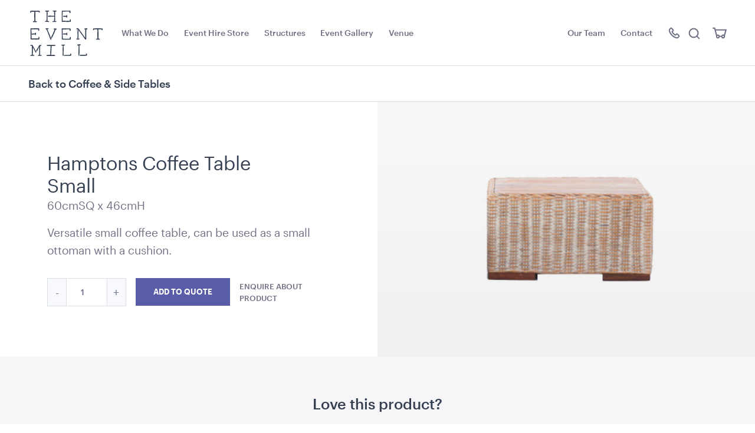

--- FILE ---
content_type: text/html; charset=UTF-8
request_url: https://www.theeventmill.com.au/product/hamptons-coffee-table-small-60cmsq-x-46cmh/
body_size: 25359
content:
<!DOCTYPE html>
<html class="no-js no-touchevents chrome not-ie" lang="en">
<head>
    <meta charset="UTF-8" />
    <title>Hamptons Coffee Table Small - 60cmSQ x 46cmH - The Event Mill</title>
    <meta name="viewport" content="width=device-width, initial-scale=1.0">
    <link rel="pingback" href="https://www.theeventmill.com.au/wp/xmlrpc.php" />
    <meta name="theme-color" content="#1F2C40">
    <link rel="preconnect" href="https://fonts.googleapis.com">
    <link rel="preconnect" href="https://fonts.gstatic.com" crossorigin>
    <link rel="preload" href="https://www.theeventmill.com.au/app/themes/event-mill/fonts/Graphik-Regular-Web.woff2" as="font" type="font/woff2" crossorigin>
    <meta name='robots' content='index, follow, max-image-preview:large, max-snippet:-1, max-video-preview:-1' />

	<!-- This site is optimized with the Yoast SEO plugin v22.6 - https://yoast.com/wordpress/plugins/seo/ -->
	<meta name="description" content="Versatile small coffee table, can be used as a small ottoman with a cushion." />
	<link rel="canonical" href="https://www.theeventmill.com.au/product/hamptons-coffee-table-small-60cmsq-x-46cmh/" />
	<meta property="og:locale" content="en_US" />
	<meta property="og:type" content="article" />
	<meta property="og:title" content="Hamptons Coffee Table Small - 60cmSQ x 46cmH - The Event Mill" />
	<meta property="og:description" content="Versatile small coffee table, can be used as a small ottoman with a cushion." />
	<meta property="og:url" content="https://www.theeventmill.com.au/product/hamptons-coffee-table-small-60cmsq-x-46cmh/" />
	<meta property="og:site_name" content="The Event Mill" />
	<meta property="article:publisher" content="https://www.facebook.com/theeventmill/" />
	<meta property="article:modified_time" content="2026-01-26T20:02:57+00:00" />
	<meta property="og:image" content="https://www.theeventmill.com.au/app/uploads/2024/07/COFFEE-TABLES_HAMPTONS-SMALL_JUN20-scaled.jpeg" />
	<meta property="og:image:width" content="2560" />
	<meta property="og:image:height" content="1707" />
	<meta property="og:image:type" content="image/jpeg" />
	<meta name="twitter:card" content="summary_large_image" />
	<script type="application/ld+json" class="yoast-schema-graph">{"@context":"https://schema.org","@graph":[{"@type":"WebPage","@id":"https://www.theeventmill.com.au/product/hamptons-coffee-table-small-60cmsq-x-46cmh/","url":"https://www.theeventmill.com.au/product/hamptons-coffee-table-small-60cmsq-x-46cmh/","name":"Hamptons Coffee Table Small - 60cmSQ x 46cmH - The Event Mill","isPartOf":{"@id":"https://www.theeventmill.com.au/#website"},"primaryImageOfPage":{"@id":"https://www.theeventmill.com.au/product/hamptons-coffee-table-small-60cmsq-x-46cmh/#primaryimage"},"image":{"@id":"https://www.theeventmill.com.au/product/hamptons-coffee-table-small-60cmsq-x-46cmh/#primaryimage"},"thumbnailUrl":"https://www.theeventmill.com.au/app/uploads/2024/07/COFFEE-TABLES_HAMPTONS-SMALL_JUN20-scaled.jpeg","datePublished":"2020-01-30T19:04:44+00:00","dateModified":"2026-01-26T20:02:57+00:00","description":"Versatile small coffee table, can be used as a small ottoman with a cushion.","breadcrumb":{"@id":"https://www.theeventmill.com.au/product/hamptons-coffee-table-small-60cmsq-x-46cmh/#breadcrumb"},"inLanguage":"en-AU","potentialAction":[{"@type":"ReadAction","target":["https://www.theeventmill.com.au/product/hamptons-coffee-table-small-60cmsq-x-46cmh/"]}]},{"@type":"ImageObject","inLanguage":"en-AU","@id":"https://www.theeventmill.com.au/product/hamptons-coffee-table-small-60cmsq-x-46cmh/#primaryimage","url":"https://www.theeventmill.com.au/app/uploads/2024/07/COFFEE-TABLES_HAMPTONS-SMALL_JUN20-scaled.jpeg","contentUrl":"https://www.theeventmill.com.au/app/uploads/2024/07/COFFEE-TABLES_HAMPTONS-SMALL_JUN20-scaled.jpeg","width":2560,"height":1707},{"@type":"BreadcrumbList","@id":"https://www.theeventmill.com.au/product/hamptons-coffee-table-small-60cmsq-x-46cmh/#breadcrumb","itemListElement":[{"@type":"ListItem","position":1,"name":"Products","item":"https://www.theeventmill.com.au/product/"},{"@type":"ListItem","position":2,"name":"Coffee &amp; Side Tables","item":"https://www.theeventmill.com.au/event-hire/coffee-side-tables/"},{"@type":"ListItem","position":3,"name":"Hamptons Coffee Table Small &#8211; 60cmSQ x 46cmH"}]},{"@type":"WebSite","@id":"https://www.theeventmill.com.au/#website","url":"https://www.theeventmill.com.au/","name":"The Event Mill","description":"Creating memorable events that exceed expectations.","potentialAction":[{"@type":"SearchAction","target":{"@type":"EntryPoint","urlTemplate":"https://www.theeventmill.com.au/?s={search_term_string}"},"query-input":"required name=search_term_string"}],"inLanguage":"en-AU"}]}</script>
	<!-- / Yoast SEO plugin. -->


<link rel='dns-prefetch' href='//maps.googleapis.com' />
<link rel='dns-prefetch' href='//www.google-analytics.com' />

<style id='wp-emoji-styles-inline-css' type='text/css'>

	img.wp-smiley, img.emoji {
		display: inline !important;
		border: none !important;
		box-shadow: none !important;
		height: 1em !important;
		width: 1em !important;
		margin: 0 0.07em !important;
		vertical-align: -0.1em !important;
		background: none !important;
		padding: 0 !important;
	}
</style>
<link rel='stylesheet' id='wp-block-library-css' href='https://www.theeventmill.com.au/wp/wp-includes/css/dist/block-library/style.min.css?ver=6.5.3'  media='all' />
<style id='classic-theme-styles-inline-css' type='text/css'>
/*! This file is auto-generated */
.wp-block-button__link{color:#fff;background-color:#32373c;border-radius:9999px;box-shadow:none;text-decoration:none;padding:calc(.667em + 2px) calc(1.333em + 2px);font-size:1.125em}.wp-block-file__button{background:#32373c;color:#fff;text-decoration:none}
</style>
<style id='global-styles-inline-css' type='text/css'>
body{--wp--preset--color--black: #000000;--wp--preset--color--cyan-bluish-gray: #abb8c3;--wp--preset--color--white: #ffffff;--wp--preset--color--pale-pink: #f78da7;--wp--preset--color--vivid-red: #cf2e2e;--wp--preset--color--luminous-vivid-orange: #ff6900;--wp--preset--color--luminous-vivid-amber: #fcb900;--wp--preset--color--light-green-cyan: #7bdcb5;--wp--preset--color--vivid-green-cyan: #00d084;--wp--preset--color--pale-cyan-blue: #8ed1fc;--wp--preset--color--vivid-cyan-blue: #0693e3;--wp--preset--color--vivid-purple: #9b51e0;--wp--preset--gradient--vivid-cyan-blue-to-vivid-purple: linear-gradient(135deg,rgba(6,147,227,1) 0%,rgb(155,81,224) 100%);--wp--preset--gradient--light-green-cyan-to-vivid-green-cyan: linear-gradient(135deg,rgb(122,220,180) 0%,rgb(0,208,130) 100%);--wp--preset--gradient--luminous-vivid-amber-to-luminous-vivid-orange: linear-gradient(135deg,rgba(252,185,0,1) 0%,rgba(255,105,0,1) 100%);--wp--preset--gradient--luminous-vivid-orange-to-vivid-red: linear-gradient(135deg,rgba(255,105,0,1) 0%,rgb(207,46,46) 100%);--wp--preset--gradient--very-light-gray-to-cyan-bluish-gray: linear-gradient(135deg,rgb(238,238,238) 0%,rgb(169,184,195) 100%);--wp--preset--gradient--cool-to-warm-spectrum: linear-gradient(135deg,rgb(74,234,220) 0%,rgb(151,120,209) 20%,rgb(207,42,186) 40%,rgb(238,44,130) 60%,rgb(251,105,98) 80%,rgb(254,248,76) 100%);--wp--preset--gradient--blush-light-purple: linear-gradient(135deg,rgb(255,206,236) 0%,rgb(152,150,240) 100%);--wp--preset--gradient--blush-bordeaux: linear-gradient(135deg,rgb(254,205,165) 0%,rgb(254,45,45) 50%,rgb(107,0,62) 100%);--wp--preset--gradient--luminous-dusk: linear-gradient(135deg,rgb(255,203,112) 0%,rgb(199,81,192) 50%,rgb(65,88,208) 100%);--wp--preset--gradient--pale-ocean: linear-gradient(135deg,rgb(255,245,203) 0%,rgb(182,227,212) 50%,rgb(51,167,181) 100%);--wp--preset--gradient--electric-grass: linear-gradient(135deg,rgb(202,248,128) 0%,rgb(113,206,126) 100%);--wp--preset--gradient--midnight: linear-gradient(135deg,rgb(2,3,129) 0%,rgb(40,116,252) 100%);--wp--preset--font-size--small: 13px;--wp--preset--font-size--medium: 20px;--wp--preset--font-size--large: 36px;--wp--preset--font-size--x-large: 42px;--wp--preset--spacing--20: 0.44rem;--wp--preset--spacing--30: 0.67rem;--wp--preset--spacing--40: 1rem;--wp--preset--spacing--50: 1.5rem;--wp--preset--spacing--60: 2.25rem;--wp--preset--spacing--70: 3.38rem;--wp--preset--spacing--80: 5.06rem;--wp--preset--shadow--natural: 6px 6px 9px rgba(0, 0, 0, 0.2);--wp--preset--shadow--deep: 12px 12px 50px rgba(0, 0, 0, 0.4);--wp--preset--shadow--sharp: 6px 6px 0px rgba(0, 0, 0, 0.2);--wp--preset--shadow--outlined: 6px 6px 0px -3px rgba(255, 255, 255, 1), 6px 6px rgba(0, 0, 0, 1);--wp--preset--shadow--crisp: 6px 6px 0px rgba(0, 0, 0, 1);}:where(.is-layout-flex){gap: 0.5em;}:where(.is-layout-grid){gap: 0.5em;}body .is-layout-flex{display: flex;}body .is-layout-flex{flex-wrap: wrap;align-items: center;}body .is-layout-flex > *{margin: 0;}body .is-layout-grid{display: grid;}body .is-layout-grid > *{margin: 0;}:where(.wp-block-columns.is-layout-flex){gap: 2em;}:where(.wp-block-columns.is-layout-grid){gap: 2em;}:where(.wp-block-post-template.is-layout-flex){gap: 1.25em;}:where(.wp-block-post-template.is-layout-grid){gap: 1.25em;}.has-black-color{color: var(--wp--preset--color--black) !important;}.has-cyan-bluish-gray-color{color: var(--wp--preset--color--cyan-bluish-gray) !important;}.has-white-color{color: var(--wp--preset--color--white) !important;}.has-pale-pink-color{color: var(--wp--preset--color--pale-pink) !important;}.has-vivid-red-color{color: var(--wp--preset--color--vivid-red) !important;}.has-luminous-vivid-orange-color{color: var(--wp--preset--color--luminous-vivid-orange) !important;}.has-luminous-vivid-amber-color{color: var(--wp--preset--color--luminous-vivid-amber) !important;}.has-light-green-cyan-color{color: var(--wp--preset--color--light-green-cyan) !important;}.has-vivid-green-cyan-color{color: var(--wp--preset--color--vivid-green-cyan) !important;}.has-pale-cyan-blue-color{color: var(--wp--preset--color--pale-cyan-blue) !important;}.has-vivid-cyan-blue-color{color: var(--wp--preset--color--vivid-cyan-blue) !important;}.has-vivid-purple-color{color: var(--wp--preset--color--vivid-purple) !important;}.has-black-background-color{background-color: var(--wp--preset--color--black) !important;}.has-cyan-bluish-gray-background-color{background-color: var(--wp--preset--color--cyan-bluish-gray) !important;}.has-white-background-color{background-color: var(--wp--preset--color--white) !important;}.has-pale-pink-background-color{background-color: var(--wp--preset--color--pale-pink) !important;}.has-vivid-red-background-color{background-color: var(--wp--preset--color--vivid-red) !important;}.has-luminous-vivid-orange-background-color{background-color: var(--wp--preset--color--luminous-vivid-orange) !important;}.has-luminous-vivid-amber-background-color{background-color: var(--wp--preset--color--luminous-vivid-amber) !important;}.has-light-green-cyan-background-color{background-color: var(--wp--preset--color--light-green-cyan) !important;}.has-vivid-green-cyan-background-color{background-color: var(--wp--preset--color--vivid-green-cyan) !important;}.has-pale-cyan-blue-background-color{background-color: var(--wp--preset--color--pale-cyan-blue) !important;}.has-vivid-cyan-blue-background-color{background-color: var(--wp--preset--color--vivid-cyan-blue) !important;}.has-vivid-purple-background-color{background-color: var(--wp--preset--color--vivid-purple) !important;}.has-black-border-color{border-color: var(--wp--preset--color--black) !important;}.has-cyan-bluish-gray-border-color{border-color: var(--wp--preset--color--cyan-bluish-gray) !important;}.has-white-border-color{border-color: var(--wp--preset--color--white) !important;}.has-pale-pink-border-color{border-color: var(--wp--preset--color--pale-pink) !important;}.has-vivid-red-border-color{border-color: var(--wp--preset--color--vivid-red) !important;}.has-luminous-vivid-orange-border-color{border-color: var(--wp--preset--color--luminous-vivid-orange) !important;}.has-luminous-vivid-amber-border-color{border-color: var(--wp--preset--color--luminous-vivid-amber) !important;}.has-light-green-cyan-border-color{border-color: var(--wp--preset--color--light-green-cyan) !important;}.has-vivid-green-cyan-border-color{border-color: var(--wp--preset--color--vivid-green-cyan) !important;}.has-pale-cyan-blue-border-color{border-color: var(--wp--preset--color--pale-cyan-blue) !important;}.has-vivid-cyan-blue-border-color{border-color: var(--wp--preset--color--vivid-cyan-blue) !important;}.has-vivid-purple-border-color{border-color: var(--wp--preset--color--vivid-purple) !important;}.has-vivid-cyan-blue-to-vivid-purple-gradient-background{background: var(--wp--preset--gradient--vivid-cyan-blue-to-vivid-purple) !important;}.has-light-green-cyan-to-vivid-green-cyan-gradient-background{background: var(--wp--preset--gradient--light-green-cyan-to-vivid-green-cyan) !important;}.has-luminous-vivid-amber-to-luminous-vivid-orange-gradient-background{background: var(--wp--preset--gradient--luminous-vivid-amber-to-luminous-vivid-orange) !important;}.has-luminous-vivid-orange-to-vivid-red-gradient-background{background: var(--wp--preset--gradient--luminous-vivid-orange-to-vivid-red) !important;}.has-very-light-gray-to-cyan-bluish-gray-gradient-background{background: var(--wp--preset--gradient--very-light-gray-to-cyan-bluish-gray) !important;}.has-cool-to-warm-spectrum-gradient-background{background: var(--wp--preset--gradient--cool-to-warm-spectrum) !important;}.has-blush-light-purple-gradient-background{background: var(--wp--preset--gradient--blush-light-purple) !important;}.has-blush-bordeaux-gradient-background{background: var(--wp--preset--gradient--blush-bordeaux) !important;}.has-luminous-dusk-gradient-background{background: var(--wp--preset--gradient--luminous-dusk) !important;}.has-pale-ocean-gradient-background{background: var(--wp--preset--gradient--pale-ocean) !important;}.has-electric-grass-gradient-background{background: var(--wp--preset--gradient--electric-grass) !important;}.has-midnight-gradient-background{background: var(--wp--preset--gradient--midnight) !important;}.has-small-font-size{font-size: var(--wp--preset--font-size--small) !important;}.has-medium-font-size{font-size: var(--wp--preset--font-size--medium) !important;}.has-large-font-size{font-size: var(--wp--preset--font-size--large) !important;}.has-x-large-font-size{font-size: var(--wp--preset--font-size--x-large) !important;}
.wp-block-navigation a:where(:not(.wp-element-button)){color: inherit;}
:where(.wp-block-post-template.is-layout-flex){gap: 1.25em;}:where(.wp-block-post-template.is-layout-grid){gap: 1.25em;}
:where(.wp-block-columns.is-layout-flex){gap: 2em;}:where(.wp-block-columns.is-layout-grid){gap: 2em;}
.wp-block-pullquote{font-size: 1.5em;line-height: 1.6;}
</style>
<link rel='stylesheet' id='jb_styles-css' href='https://www.theeventmill.com.au/app/cache/background-css/www.theeventmill.com.au/app/themes/event-mill/dist/css/main.css?1752020824&wpr_t=1769514100'  media='all' />
<script  src="https://www.theeventmill.com.au/wp/wp-includes/js/jquery/jquery.min.js?ver=3.7.1" id="jquery-core-js"></script>
<script  src="https://www.theeventmill.com.au/wp/wp-includes/js/jquery/jquery-migrate.min.js?ver=3.4.1" id="jquery-migrate-js" defer></script>
<link rel="apple-touch-icon" sizes="180x180" href="/app/uploads/fbrfg/apple-touch-icon.png?v=3e8KROrl5d">
<link rel="icon" type="image/png" sizes="32x32" href="/app/uploads/fbrfg/favicon-32x32.png?v=3e8KROrl5d">
<link rel="icon" type="image/png" sizes="16x16" href="/app/uploads/fbrfg/favicon-16x16.png?v=3e8KROrl5d">
<link rel="manifest" href="/app/uploads/fbrfg/site.webmanifest?v=3e8KROrl5d">
<link rel="mask-icon" href="/app/uploads/fbrfg/safari-pinned-tab.svg?v=3e8KROrl5d" color="#1f2c40">
<link rel="shortcut icon" href="/app/uploads/fbrfg/favicon.ico?v=3e8KROrl5d">
<meta name="msapplication-TileColor" content="#1f2c40">
<meta name="msapplication-config" content="/app/uploads/fbrfg/browserconfig.xml?v=3e8KROrl5d">
<meta name="theme-color" content="#ffffff"><script type="text/javascript">var algolia = {"debug":false,"application_id":"0M1C7HOD0T","search_api_key":"9784be73e88eb87b203b7a7870b60688","powered_by_enabled":false,"query":"","autocomplete":{"sources":[{"index_id":"posts_product","index_name":"tem_production_posts_product","label":"Products","admin_name":"Products","position":10,"max_suggestions":10,"tmpl_suggestion":"autocomplete-post-suggestion","enabled":true}],"input_selector":"input[name='s']:not('.no-autocomplete')"},"indices":{"searchable_posts":{"name":"tem_production_searchable_posts","id":"searchable_posts","enabled":true,"replicas":[]},"posts_product":{"name":"tem_production_posts_product","id":"posts_product","enabled":true,"replicas":[]}}};</script>		<style type="text/css" id="wp-custom-css">
			.header__list-item.header__list--state{
	display: none;
}		</style>
		<noscript><style id="rocket-lazyload-nojs-css">.rll-youtube-player, [data-lazy-src]{display:none !important;}</style></noscript>

           <!-- Google Tag Manager -->
<script>(function(w,d,s,l,i){w[l]=w[l]||[];w[l].push({'gtm.start':
new Date().getTime(),event:'gtm.js'});var f=d.getElementsByTagName(s)[0],
j=d.createElement(s),dl=l!='dataLayer'?'&l='+l:'';j.async=true;j.src=
'https://www.googletagmanager.com/gtm.js?id='+i+dl;f.parentNode.insertBefore(j,f);
})(window,document,'script','dataLayer','GTM-W9ST89N');</script>
<!-- End Google Tag Manager -->
        <script>
        window.ALGOLIA_PREFIX = 'tem_production_';
    </script>
    <style id="wpr-lazyload-bg-container"></style><style id="wpr-lazyload-bg-exclusion"></style>
<noscript>
<style id="wpr-lazyload-bg-nostyle">.has-error .form-control{--wpr-bg-999fae5c-3cb6-4d6a-9197-640b052776e9: url('https://www.theeventmill.com.au/app/themes/event-mill/img/failed.svg');}</style>
</noscript>
<script type="application/javascript">const rocket_pairs = [{"selector":".has-error .form-control","style":".has-error .form-control{--wpr-bg-999fae5c-3cb6-4d6a-9197-640b052776e9: url('https:\/\/www.theeventmill.com.au\/app\/themes\/event-mill\/img\/failed.svg');}","hash":"999fae5c-3cb6-4d6a-9197-640b052776e9","url":"https:\/\/www.theeventmill.com.au\/app\/themes\/event-mill\/img\/failed.svg"}]; const rocket_excluded_pairs = [];</script></head>
    <body class="product-template-default single single-product postid-11905">
        <span class="page-spinner">
            <div class="lds-ring"><div></div><div></div><div></div><div></div></div>
        </span>
        
                    <!-- Google Tag Manager (noscript) -->
<noscript><iframe src="https://www.googletagmanager.com/ns.html?id=GTM-W9ST89N"
height="0" width="0" style="display:none;visibility:hidden"></iframe></noscript>
<!-- End Google Tag Manager (noscript) -->
        
                            
                    <nav class="keyboard-nav">
	<a href="#content">Skip to Content</a>
	<a href="#main-nav">Skip to Navigation</a>
	<a href="#search">Skip to Search</a>
</nav>

<header class="header header--white">
	<div class="header__menu flex">
		<a class="header__logo" href="/" rel="home" title="The Event Mill">
			<span class="sr-only">The Event Mill</span>
			<svg version="1.1" xmlns="http://www.w3.org/2000/svg" xmlns:xlink="http://www.w3.org/1999/xlink" x="0px" y="0px"
	 viewBox="0 0 461.6 297.3" style="enable-background:new 0 0 461.6 297.3;" xml:space="preserve">
<g>
	<path class="st0" d="M68.1,179c0.2-2.2,0.5-5.3-1.9-6.5c-1.1-0.5-2.1-0.6-2.8-0.1c-1.4,1-1.3,3.5-1.1,5.5c0,0.4,0.1,0.8,0.1,1.2
		c0,1.6-0.2,2.6-0.5,2.9c-0.3,0.3-1.1,0.2-2.2,0.2c-0.6,0-1.2-0.1-1.9-0.1c-2.6,0-5.3,0-7.9,0c-5.1,0-10.5,0-15.6,0
		c-1.6,0-3.2,0.1-4.9,0.2c-2.4,0.1-4.9,0.3-7.1,0.1c-0.9-0.1-1.7-0.1-2-0.2c0-0.1,0-0.2,0-0.3c0-0.4-0.1-1-0.3-1.7
		c-0.2-0.7-0.2-1.6-0.2-2.4c0-0.5,0-0.9-0.1-1.3c-0.1-2.1-0.2-4.2-0.2-6.3l0.1,0.2v-5h-0.1c0-2.1,0.1-4.1,0.1-6.1
		c0.1-5.7,0.2-11.7-0.1-17.5c-0.1-1-0.1-2-0.2-2.9c-0.2-2.8-0.4-5.8-0.2-8.6c0-0.4,0-1,0-2c0-0.7-0.1-2,0-2.6c1-0.2,4.3,0.2,5.5,0.3
		c1,0.1,1.6,0.2,1.9,0.2c1.8,0,3.7-0.1,5.5-0.2c1.2-0.1,2.4-0.1,3.6-0.2c2-0.1,4.1,0,6,0.1c1.7,0.1,3.5,0.2,5.3,0.2
		c1.5,0,3.1,0,4.9,0.1c3.1,0.1,6.3,0.3,9.2-0.2c0,0.3-0.1,0.6-0.1,1c-0.5,3.7-0.7,6.4,0.5,7.5c0.7,0.7,1.5,1,2.4,0.8
		c1.4-0.2,2.5-1.4,2.7-2c0.5-0.9,0.3-2.4,0-4.2c-0.1-0.3-0.1-0.6-0.1-0.8c-0.1-0.5,0-1.3,0.1-2.2c0.2-2.3,0.5-5.1-1.6-6.1
		c-0.6-0.3-1.8-0.3-4.4-0.2c-0.4,0-0.8,0-1,0c-0.8,0-1.6,0.1-2.4,0.2c-0.4,0-0.8,0.1-1.2,0.1c-3,0.2-5.7,0-8.6-0.3
		c-2.1-0.2-4.3-0.3-6.6-0.3c-2.4,0-4.7,0.3-6.9,0.5c-2.2,0.2-4.4,0.5-6.7,0.5c-1,0-2.3-0.2-3.6-0.3c-2.9-0.4-5.9-0.8-8.2,0.2
		c0,0,0,0,0,0c0,0,0,0,0,0l-0.7-0.4l-0.6,0.6c-0.2,0.2-0.3,0.5-0.3,0.8c0,0.2-0.1,0.5-0.4,1.2c-0.6,1.5-0.3,3.9,0,6.1
		c0.1,0.7,0.2,1.5,0.2,2c0,0.5,0.1,1,0.1,1.6c0,0.5,0.1,1.1,0.1,1.6c0.4,4.6,0.3,8.8,0.1,14.2c-0.1,3.3-0.1,6.7-0.1,9.9
		c0,1.3,0.2,2.5,0.4,3.7c0.2,0.9,0.3,1.7,0.4,2.6h-1.4l0.8,1.5c0.9,1.6,0.2,6,0,7.5c0,0.3-0.1,0.5-0.1,0.6c-0.4,3-0.3,6.8-0.2,10.2
		c0.2,4,2.3,4,4.7,4c0.3,0,0.7,0,1.1,0c2.4,0.1,4.8,0,7.1,0c3.2-0.1,6.4-0.2,9.6,0.1l1.7,0.2c2.7,0.3,5.3,0.6,7.9,0.6
		c0.6,0,1.2,0,1.8,0c3.7-0.2,7.5-0.3,11.2-0.3c1.3,0,2.5,0,3.8-0.1c2.3,0,3.7-0.5,4.5-1.3c1-1.1,1-2.5,0.9-4.2c0-0.7-0.1-1.5,0-2.4
		C68,179.9,68.1,179.5,68.1,179z"/>
	<path class="st0" d="M204.4,25c0,1.5,0,3,0.1,4.5c0.2,3.8,0.2,7.7,0.2,11.5c0,3,0,6.1,0.1,9.2c0.2,7.3,0.3,15.9-0.2,23.7
		c0,0.1,0,0.4-0.1,0.7c-0.1,1.3-0.2,2.3,0,2.8c0.5,2.5,1.4,2.8,3.4,2.9c0.3,0,0.6,0,1,0.1c1.1,0.1,2.3,0.2,3.5,0.2
		c1.9,0,3.8-0.1,5.7-0.1c3-0.1,6-0.2,8.9-0.1c3.5,0.2,7.1,0.3,10.7,0.3c3,0,5.9,0,8.8-0.1c2.9,0,5.9-0.1,8.8-0.1c0.5,0,0.9,0,1.2,0
		c2.3,0.1,2.6-0.6,3.1-3.1c0.6-2.9,0.7-6.2,0.3-8.6c0-0.1,0-0.4,0-0.7c0.1-1.1,0.1-1.9-0.4-2.3c-0.9-1-1.8-1.2-2.4-1.2
		c-1.4,0.1-2.3,1.3-2.7,2c-0.9,1.4-0.8,3.3-0.6,5.2c0.1,1.5,0.2,3-0.3,3.6c-1.5,0-3-0.4-4.5-0.7c-1.1-0.2-2.2-0.5-3.4-0.7l-0.1,0
		c-2-0.1-4,0-5.9,0.2c-1,0.1-1.9,0.1-2.9,0.1c-5.3,0.2-11.2,0-16.9-0.2l-2.9-0.1c-0.6,0-1.3,0-2.1,0c-1.6,0.1-3.9,0.2-4.8-0.4
		c-0.6-0.4-0.6-0.5-0.5-1.7c0-0.4,0.1-0.8,0.1-1.2c0.1-2.4,0.2-5,0.1-7.3c0-1.4-0.1-2.8-0.1-4.2c-0.1-2.9-0.2-5.9-0.2-8.8
		c0-0.9,0-1.9,0-2.8c0-2.6,0-5.1,0.1-7.8l0.1-2.1c0.2-3.6,0.4-7.2,0.2-11c0-0.5-0.1-1.2-0.1-1.9c-0.2-2.1-0.4-5,0.1-6.4
		c0.3-0.7,0.4-0.8,0.4-0.8c0.1,0,0.4,0,0.7,0c0.6,0,1.4,0,2.3,0.1c0.7,0,1.5,0,2.3,0c1.5-0.1,2.6-0.1,4,0c3.7,0.2,7.5,0,10.4-0.3
		c7-0.6,14.5-0.3,19.5,0c1.5,0.1,1.9,0.4,2,0.6c0.2,0.3,0.1,1.1-0.1,1.9c-0.3,1.5-0.7,3.6,0.7,5.5c0.6,0.8,1.6,1.4,2.7,1.5
		c1,0.1,1.9-0.2,2.6-0.8c1.1-0.9,1-1.6,0.9-2.3c0-0.3-0.1-0.5,0-0.8c0.3-2.1,0.2-4.3-0.1-6.9c-0.1-0.7-0.2-1.3-0.4-1.7h1.4l-1.6-0.5
		c-0.9-1.8-2.5-2.1-5.6-2l-3,0.2l0.5,0.3c-2.5,0-5-0.1-7.5-0.1c-3.6,0-7.4-0.1-10.9-0.1c-3.2,0-6.5,0-9.6,0.1
		c-1.3,0-2.5,0.1-3.7,0.2c-0.7,0.1-1.5,0.1-2.2,0.2c-0.4,0-1.1-0.1-1.8-0.2c-1.3-0.2-2.8-0.4-3.8,0c-0.9-0.9-1.7-1.3-2.6-1
		c-2.8,0.9-2.7,9.1-2.7,9.2C204.4,22,204.4,23.5,204.4,25z"/>
	<path class="st0" d="M204.7,133.2c0,3,0,6.1-0.1,9c-0.1,4.6-0.3,9.3,0,13.8l0.1,1c0.4,4.9,0.7,9.2,0.4,14.4
		c-0.2,3.4-0.3,6.9-0.3,10.4v0.1c0,5.5,0.9,6.6,1.8,7c0.4,0.2,1,0.2,1.8-0.3c1.9,0.6,3.7,0.4,5.6,0.3c0.8-0.1,1.5-0.1,2.2-0.1
		c4.3-0.1,9.1,0,14.4,0.2c2.3,0.1,4.6,0.1,6.9,0.2c2.3,0,4.5,0,6.7,0.1l0.9,0c1.9,0.1,3.8,0.2,5.8,0.2c1.8,0,3.6-0.1,5.3-0.4
		c3-0.5,3.2-1.3,3.4-4.2c0.1-0.8,0-1.6,0-2.4c0-0.4,0-0.7,0-1.1c0-0.2,0-0.7,0.1-1.2c0.3-3.6,0.3-5.5-0.6-6.4
		c-1.3-1.3-2.4-1.3-3.1-1c-1.1,0.5-2.7,2.2-2.6,10.9c-7.1-0.1-14.3,0-21.3,0c-3.7,0-7.3,0-10.9,0c-0.4,0-0.9,0-1.5,0
		c-5.6,0.1-8.7-0.1-9.2-0.7c-0.6-0.9-0.2-3.8,0-5.7c0.1-1.3,0.3-2.3,0.2-3.1c-0.1-1.3-0.1-2.6-0.2-3.9c-0.3-6.1-0.5-11.8-0.4-17.7
		c0-2.4,0.1-4.8,0.2-7.2c0.1-2.9,0.2-5.8,0.2-8.7c0-0.8-0.1-1.6-0.1-2.5c-0.1-2.5-0.2-5,0-7.4c3.9,0.6,8.4,0.4,12.5,0.2
		c1,0,1.9-0.1,2.8-0.1l2-0.1c4.7-0.3,9.5-0.6,14-0.4c0.5,0,1.3,0,2.2-0.1c1.9-0.1,7.6-0.3,8.3,0.6c0.4,0.5,0.1,1.6-0.1,2.7
		c-0.3,1.3-0.5,2.7,0.1,3.9c1.2,2.5,2.7,2.2,4,1.9c0.5-0.1,1.1-0.2,1.8-0.2h1.2l-0.2-1.2c-0.2-1.5-0.3-3-0.3-4.5c0-1,0-2.1-0.1-3.2
		l0-0.8c-0.2-3.5-0.6-4.6-4.7-4.8c-1.9-0.1-3.9-0.1-5.8-0.1c-1.4,0-2.8,0-4.2,0c-7.5-0.2-15.2,0-22.7,0.3c-1.8,0.1-3.7,0.1-5.4,0.2
		c-0.6,0-1.6-0.1-2.6-0.2c-0.6-0.1-1.2-0.1-1.7-0.2c-0.3,0-0.7-0.1-1.2-0.2c-1.9-0.4-4-0.8-5,0.3c-1.6,1.5-1.3,5.2-0.8,9.9
		C204.6,131.7,204.7,132.7,204.7,133.2z"/>
	<path class="st0" d="M164.5,222.3c-0.5-0.4-1.7-0.6-7.1-0.5c-0.3,0-0.5,0-0.6,0c-8.6-0.5-17.4-0.4-25.9-0.3c-2.9,0-5.8,0-8.7,0
		c-0.5,0-1.2-0.1-1.9-0.1c-2-0.2-4.3-0.4-5.6,0.2c-1.9,0.9-2.1,2.1-2,2.8c0.1,1.4,1.5,2.5,3.6,3c1.9,0.4,4.1,0.3,6.2,0.3
		c1,0,2-0.1,2.9,0c2.5,0.1,5.2,0,7.8,0c1,0,1.9,0,2.9,0c-0.2,2.8-0.2,5.6-0.2,8.4c0,2.7,0,5.6-0.2,8.4c-0.1,2.1-0.2,4.1-0.4,6.2
		c-0.3,5-0.7,10.3-0.7,15.3c-0.1,3,0,6,0,8.9c0,2,0.1,3.9,0.1,5.9c0,1.6-0.3,2-0.3,2.1c-0.2,0.2-1.1,0-1.9-0.1
		c-0.7-0.1-1.5-0.2-2.5-0.3c-2.3-0.1-4.5,0-7.2,0.2c-0.8,0.1-1.9,0.1-3,0c-2-0.1-4.1-0.1-5.6,0.5c-0.3,0.1-0.5,0.2-0.7,0.3
		c-1.3,0.4-2.2,0.9-2,3.1c0.2,3.1,3.4,3,5.5,2.9c0.3,0,0.6,0,0.9,0c2,0,4-0.1,5.9-0.2c1.9-0.1,3.8-0.2,5.7-0.2
		c1.4,0,2.9,0.2,4.4,0.3c1.5,0.2,3.1,0.4,4.6,0.4c2.7,0,5.4-0.2,8-0.3c2.6-0.1,5.3-0.3,8.1-0.3c0.5,0,1.1,0.1,1.8,0.1
		c2.9,0.3,6.9,0.6,7.7-2.1c0.5-1.7-0.2-2.6-0.7-3c-0.9-0.8-2.3-0.8-3.5-0.5c-1.9-1.5-6.4-1.3-11.9-1c-1.2,0.1-2.2,0.1-2.9,0.1
		c-0.2,0-0.6,0-1.1,0.1c-0.9,0.1-3.4,0.3-4.1,0.1c-0.4-0.7-0.6-3.2,0.3-11.4c0.1-0.6,0.1-1.2,0.2-1.5c1-14.6,1.6-27.3,1.9-39.1
		l0-0.6c0-0.5,0-2,0-2.7c0.6-0.1,1.9,0.1,2.4,0.1c0.4,0,0.8,0.1,1,0.1c0,0,0,0,0,0c2.4-0.1,4.8,0,7.2,0.1c1.8,0.1,3.7,0.1,5.6,0.1
		c0.1,0,6.2-0.2,7.2-2.8C166,224.7,166,223.6,164.5,222.3z"/>
	<path class="st0" d="M352.5,120.2c-0.5,0-1,0.1-1.3,0.1c-0.4,0-0.9,0-1.5,0c-2.8,0-7-0.1-7.4,3.1c-0.1,1.3,0.1,2.2,0.8,2.7
		c1,0.9,2.6,0.5,3.9,0.1c0.6-0.2,1.5-0.4,1.8-0.3c0.1,0.2,0,0.6-0.1,1.2c-0.1,0.4-0.2,0.8-0.2,1.2c-0.1,6.6-0.2,13.2-0.3,19.8
		c-0.2,9.8-0.3,19.9-0.4,29.9c-1.3-2.2-3-4.2-4.6-6.1c-1.3-1.5-2.5-3-3.6-4.5c-0.7-1.1-1.4-2.2-2.1-3.2c-1.2-1.9-2.4-3.8-3.7-5.6
		c-2.3-3.1-4.5-6.1-6.6-9c-3-4.1-5.8-7.9-8.8-11.9c-1.4-1.9-2.7-4-4-5.9c-1.4-2.1-2.8-4.3-4.4-6.5c-0.3-0.4-0.6-0.9-0.9-1.4
		c-0.8-1.3-1.6-2.7-3.1-3.5c-2.1-1-5-0.8-7.9-0.4c-0.3,0-0.5,0-0.8,0.1c-0.9,0.1-1.9,0.1-2.5,0.9c-0.5,0.6-0.7,1.3-0.6,2.4
		c0.1,1.3,0.4,2.2,1.7,2.3c0.2,0,0.4,0,0.6,0.1c1.4,0.6,2.7,0.5,3.9,0.5c0.7,0,1.3,0,1.9,0.1c2,0.4,2.5,1.2,3.6,3
		c0.2,0.4,0.5,0.8,0.8,1.3c0.2,0.3,0.5,0.8,0.7,1.2c0.9,1.5,1.9,3.4,3.4,4.2c0.9,2.1,2.5,4.1,4.1,6.1c0.7,0.9,1.4,1.8,2,2.5
		c1.3,2.2,2.9,4.2,4.4,6.2c0.5,0.6,1,1.3,1.4,1.9c1.4,2,2.9,3.9,4.3,5.8c2.6,3.4,5.2,6.9,7.7,10.6c1.5,2.3,3.2,4.6,4.8,6.8
		c1,1.4,2,2.8,3.1,4.3l0,0.7l0.3,0.1c0.1,0.2,0.2,0.4,0.4,0.6l1.3,1.8l0-0.1c0.3,0.5,0.6,0.9,0.9,1.4c0.2,0.3,0.4,0.6,0.5,0.9
		c0,0.1,0,0.1,0,0.2c0,0.1,0.1,0.5,0.5,0.8c0.8,1.3,1.9,2.7,3.6,2.7c0.5,0,1.1-0.1,1.7-0.4c2.4-1.1,2.3-5.1,2.3-7.7
		c0-0.3,0-0.5,0-0.8c0-2.6,0-5.2,0-7.8c0-4.7-0.1-9.5,0.2-14c0.2-2.4,0.1-4.7,0-6.9c-0.1-1.9-0.1-3.9,0-5.9c0.1-1.1,0.1-2.3,0.2-3.4
		c0.3-5.1,0.6-10.4,0-15.4c1.9,0.4,4.4,0.1,5.7-0.8c1.2-0.8,1.6-2.2,0.9-3.6C360.4,119.9,356.5,120,352.5,120.2z"/>
	<path class="st0" d="M13.5,24.6c0.7,0.4,1.9,0.6,3.4-0.9l0.2-0.2l0.1-0.3c0.3-1.2,0.4-2.4,0.3-3.7l0-0.2c-0.1-0.2-0.1-0.4-0.1-0.5
		c0.1,0,0.1,0,0.2,0.1l0.3,0.1l0.3-0.1c0.9-0.3,2.7-0.3,3.9-0.3c0.4,0,0.7,0,1.1,0c1-0.1,2.1,0,3.1,0.1c1.5,0.1,2.9,0.1,4.3,0.1
		c1.3,0,2.6,0,3.8,0l0.7,0c0.8,0,1.5,0.1,1.8,0.1c0,0.3,0,0.9,0,1.5c0,0.4-0.1,0.8-0.1,1.2c0,1.1-0.1,2.2-0.1,3.3
		c0,2.1-0.1,4.3-0.2,6.5c-0.4,9.4-0.1,18.7,0.1,27.7c0.2,5.4,0.3,11,0.4,16.6c-2.2-0.2-6.4-0.3-8.2,1.3c-0.6,0.6-0.9,1.4-0.8,2.3
		c0.4,3.1,4.2,2.8,6.7,2.5c0.7-0.1,1.4-0.1,1.9-0.1c0.9,0.1,2,0.2,3.1,0.3c1.7,0.2,3.5,0.4,5.2,0.4c0.7,0,1.4,0,2-0.1
		c0,0,4.3-0.6,5.1-2.9c0.2-0.7,0.2-1.8-1.2-3c-0.9-0.8-2.4-0.5-4.1-0.2c-1,0.2-2.7,0.5-3.2,0.2c-0.1-0.3-0.1-1.2-0.1-2.6
		c0-0.2,0-0.4,0-0.5c-0.1-2.1-0.1-3.7-0.1-5.5c0-1.5,0.1-2.9,0.1-4.4c0.1-4.5,0.3-9.1-0.1-13.5c-0.5-5.2-0.3-10.8-0.1-16.3
		c0.1-2.4,0.2-4.8,0.2-7.2c0-0.2,0-0.7,0-1.3c-0.1-1.4-0.2-5.6,0.1-6.6c0.4-0.2,1.1-0.1,2,0.1c0.5,0.1,1.1,0.2,1.6,0.2c0,0,0,0,0,0
		c1.9,0.1,3.7-0.1,5.5-0.2c2-0.1,4.1-0.2,6.2-0.1c0.2,0,0.5,0,0.9,0c1,0,3.8-0.1,4.4,0.3c0.3,0.3,0.2,0.9,0.2,1.6
		c-0.1,0.9-0.1,2,0.7,2.7c0.5,0.5,1.4,0.7,2.5,0.6c0.8-0.1,1.4-0.4,1.9-1c1.2-1.5,0.7-4.3,0.4-6.5c-0.1-0.6-0.2-1.1-0.2-1.6
		l-0.1-0.7l-0.6-0.2c-4.8-1.6-10-1.2-15-0.9c-3,0.2-5.8,0.4-8.4,0.2c-2.9-0.2-5.9-0.2-8.7-0.1c-2.4,0-4.8,0-7.2-0.1
		c-2.1-0.1-4.3,0-6.4,0c-2.1,0-4.2,0.1-6.3,0l-0.4,0c-2.7-0.1-3.9,0-4.8,3.4C11.1,17.6,11.1,23.3,13.5,24.6z M39.4,72.8
		C39.4,72.8,39.4,72.8,39.4,72.8C39.4,72.8,39.4,72.8,39.4,72.8L39.4,72.8z"/>
	<path class="st0" d="M453.9,123c-1.1-2.8-2.3-2.8-4.3-2.7c-0.3,0-0.6,0-1,0.1c-1.7,0.1-3.5,0.1-5.2,0l-0.4,0
		c-2.7-0.2-5.2-0.4-7.9-0.3c-4.4,0.1-8.9,0.1-13.2,0.1c-6.7,0-13.7-0.1-20.6,0.4l-0.6,0c-3.8,0.3-4.5,0.7-4.6,5v1.8
		c0,0.2,0,0.4-0.1,0.6c-0.1,0.8-0.3,2,0.5,2.7c0.6,0.6,1.4,0.9,2.2,0.8c1.3-0.2,2.4-1.3,3-2.3c0.7-1.3,0.5-2.2,0.4-2.7
		c0.2-0.1,0.5-0.2,1-0.4c0.9-0.4,2.8-0.3,4.2-0.2c0.9,0.1,1.7,0.1,2.4,0.1l1.5-0.1c3.5-0.2,7.5-0.4,10.7,0.1
		c0.6,5.3,0.8,12.1,0.5,20.1c-0.2,6.2-0.1,12.7-0.1,18.9c0,3.2,0.1,6.3,0.1,9.4c0,0.4,0,1,0.1,1.7c0.1,1.9,0.3,7-0.6,7.7
		c-0.4,0.3-1.6,0.1-2.5-0.1c-1.8-0.3-4.3-0.7-5,1.5c-0.6,1.5-0.2,2.4,0.2,3c0.9,1.2,2.7,1.5,4.8,1.5c1.1,0,2.3-0.1,3.5-0.2
		c0.4,0,0.8-0.1,1.1-0.1c4.2-0.2,8.4-0.3,12.7-0.3h1l0-1.7c0-2-0.1-2.6-1.9-3.2c-0.2-0.1-0.5-0.2-0.8-0.3c-1.6-0.7-4.1-0.8-6.1-0.6
		c0-1.3,0-2.7,0-4c0-6.1-0.1-11.9,0.3-18c0.5-7.2,0-14.5-0.4-21.6c-0.3-4.5-0.6-9.1-0.6-13.7c1.6,0,3.1-0.1,4.6-0.1
		c3.5-0.1,6.8-0.2,10.4,0.1c0.3,0,0.8,0,1.3,0c0.7,0,2.2,0,2.6,0.2l0.6,0.3l0.1-0.1v3l0.1,0.2c0.8,1.4,1.9,1.8,2.6,1.9
		c0.7,0.1,1.8,0,3-1.1C455,129.2,454.5,124.4,453.9,123z"/>
	<path class="st0" d="M120.1,44.5l0,0.4c0,1.4,0.3,2.5,1,3.2c1.1,1.2,2.9,1.2,4.7,1.2c0.4,0,0.8,0,1.2,0c2.5,0.2,5,0,7.5-0.2
		c2-0.1,4.1-0.3,6-0.2c2.2,0.1,4.1,0,6-0.2c1-0.1,1.9-0.1,2.9-0.1c2-0.1,3.9,0,5.9-0.1c0.1,0,0.3,0,0.6,0c0.5,0,1.8-0.2,2.2,0
		c0.2,0.1,0.3,0.1,0.3,0.1c0,0,0,0.1,0,0.1c0,0.3-0.1,0.9,0,1.6c0.4,2.3,0.1,4.9-0.1,7.4c-0.1,0.9-0.1,1.8-0.2,2.7
		c-0.2,0.3-0.2,0.7,0,1.1c0,0.2,0,0.5,0,0.7c0,2-0.2,4-0.3,6.2c-0.1,0.8-0.1,1.5-0.2,2.2c-0.1,0.7-0.1,1.4-0.1,1.9
		c0,2.2,0,2.6-2.2,2.8c-1.6,0.1-6.8,0.5-7.4,2.8c-0.3,1,0.4,2,1.8,2.8c0.6,0.4,1.5,0.5,2.7,0.5c1.1,0,2.4-0.1,3.9-0.3
		c0.9-0.1,1.7-0.2,2.2-0.2c0.5,0,1.2,0.1,2.1,0.1c3.9,0.4,9.3,0.8,10.6-1.9c0.2-0.5,0.8-1.9,0-2.9c-0.9-1.2-2.9-1-5-0.7
		c-0.9,0.1-2.3,0.3-2.8,0.1c-0.1-0.5,0.1-1.9,0.1-2.5c0-0.5,0.1-0.9,0.1-1.1c0.2-4,0.1-7.8,0.1-11.4c0-1.9-0.1-3.8-0.1-5.7
		c0-2.8,0.2-5.6,0.4-8.4c0.2-3.6,0.5-7.3,0.3-11.1c-0.1-3.1-0.1-6-0.1-9.1c0-1,0-2.1,0-3.1c0-0.3,0-0.9-0.1-1.5
		c-0.1-1-0.3-3.1-0.1-3.5c0.3-0.6,1-0.6,2.4-0.7c0.4,0,0.8,0,1.2,0l0.6,0c3.1-0.2,4.2-0.4,4.5-4.3l0.1-1.1H172
		c-4.2,0-8.5-0.1-13.2-0.2c-0.4,0-1-0.1-1.6-0.1c-3.4-0.3-6.3-0.4-7.4,1.1c-0.4,0.5-0.6,1.4,0.1,2.8c0.9,1.8,3.4,1.7,5.3,1.6
		c0.7,0,1.4-0.1,1.8,0c0.4,0.1,0.7,0.1,1,0.2c-0.1,0.4-0.1,0.8,0,1.3c0.3,1.4,0.2,3,0.1,4.5c0,0.7-0.1,1.3-0.1,2
		c0,2.6,0.1,5.1,0.2,7.7c0.1,3.3,0.2,6.8,0.2,10.2c-3.1-0.6-6.3-0.4-9.5-0.3c-2,0.1-4,0.2-6,0c-3.3-0.2-6.2-0.3-9-0.2
		c-0.6,0-1.5,0-2.5,0c-5-0.2-9.3-0.1-11,1.6L120.1,44.5z M158.3,60.8c0,0,0-0.1,0-0.2C158.3,60.7,158.3,60.7,158.3,60.8L158.3,60.8z
		"/>
	<path class="st0" d="M42.8,254.6c-2.8-6.2-6-11.9-9.5-18.3c-0.8-1.3-1.5-2.5-2.2-3.8c-0.6-1.1-1.2-2.2-1.9-3.4
		c-0.2-0.4-0.5-1.1-0.8-1.9c-1-2.5-1.7-4.2-2.6-4.8c-1.6-1-4.6-0.8-7-0.6c-0.7,0-1.3,0.1-1.7,0.1h-0.1c-1.4,0-3.7,0-4.5,1.5
		c-0.4,0.8-0.2,1.9,0.7,3c1.4,1.8,3.5,1.3,5.1,0.9c0.9-0.2,1.7-0.4,2.2-0.2c1.7,0.7,1.7,2.9,1.5,5.9c0,0.4,0,0.8-0.1,1.1
		c-0.1,2.3,0,4.3,0.1,6.6l0,0.4c0.6,9.6,0,19.5-0.5,29.1c-0.1,2.2-0.2,4.4-0.4,6.6c0,0.6,0.1,1.4,0.3,2.4c0.2,0.9,0.6,3.6,0.2,4.2
		c-0.5,0.1-1.8,0-2.3-0.1c-0.4,0-0.7-0.1-1-0.1l-0.6,0c-1.9,0.1-5.4,0.2-5.6,2.9c0,0.6,0,1.4,0.6,2c0.6,0.6,1.5,0.6,2.4,0.6
		c0.3,0,0.6,0,1,0c1.3,0.1,2.6,0.1,4,0.1c3.2,0,6.3-0.1,9.4-0.3c0.1,0,0.2,0,0.5,0c2.7,0.3,3.4,0.3,3.9,0.1c0.6-0.2,2.6-1.4,3-3
		c0.2-0.8-0.1-1.6-0.7-2.2c-0.6-0.6-1.6-0.5-3.1-0.4c-0.3,0-0.5,0.1-0.7,0.1c-0.4,0-0.8,0-1.3,0c-1.2,0.1-3.6,0.2-3.9-0.5
		c-0.3-0.5-0.2-1.6-0.1-2.4c0-0.4,0.1-0.7,0.1-1.1c-0.1-1.7,0-3.2,0.1-4.9c0.1-0.9,0.1-1.8,0.2-2.8c0.6-11.4,0.6-23,0.6-34.3
		c2.4,3.6,4.8,8.1,7.3,13.8c0.2,0.4,0.4,1,0.8,1.7c5.7,12.8,8.7,17,11.2,16.2c0.6-0.2,1-0.6,1.2-1.1c0.8-2-1.3-5.8-4-10.6
		C43.6,256.2,43.1,255.1,42.8,254.6z"/>
	<path class="st0" d="M79.4,283.5c-1.1-0.8-2.7-0.5-4.3-0.2c-1,0.2-2.4,0.4-2.8,0.1c-0.8-0.6-0.6-5-0.5-6.4c0-0.3,0-0.6,0.1-0.9
		c0.1-3.5,0.1-7.1,0.1-10.6c0-3.9-0.1-8,0.1-11.9c0.4-6.3,0.5-12.7,0.5-21.2c0-0.3,0-0.6,0-1.1c0-1-0.2-3.5,0.1-4
		c0.2-0.2,1.4,0.1,1.9,0.2c0.9,0.2,1.7,0.4,2.5,0.2c2-0.6,2.9-1.5,2.8-2.7c-0.3-2.1-4.1-3.1-6-3.2c-2-0.1-5-0.2-6.9,1.4
		c-0.7,0.7-1.2,2-1.7,3.2c-0.3,0.7-0.6,1.4-0.8,1.9c-2,3.4-4.1,7-5.9,10.6l-0.1,0.1c-0.4,0.3-0.8,0.7-1,1.2
		c-0.2,0.2-0.4,0.4-0.4,0.7c-2.1,2.2-3.7,5.6-5,8.5l-2.5-3.8l1.8,5.5l-0.1,0.3c-0.2,0.4-0.5,1-0.9,1.6c-1.3,2.4-2.3,4.3-2.2,5.8
		c0.1,1.4,0.3,3.1,1.5,3.4c1.5,0.4,2.7-1.5,4.1-3.9c0.5-0.9,1-1.7,1.5-2.5c0.9-1.5,1.7-2.8,2.5-4.3l0.3-0.6l-0.4-0.5
		c1.1-0.7,2.3-3,4.6-7.9c1.1-2.3,2.8-5.9,4.2-7.9c-0.3,4.2-0.2,8.4,0,12.5c0.1,2.3,0.2,4.7,0.2,7c0,2.9-0.1,5.8-0.1,8.6
		c-0.1,5.7-0.2,11.6,0.1,17.2c0.1,1.1,0.1,2.3,0,2.5c-0.2,0.2-1.2,0.3-2.1,0.3c-0.4,0-0.8,0.1-1.3,0.1c-2.5,0.2-4,0.9-4.5,2
		c-0.2,0.5-0.4,1.4,0.5,2.5c0.9,1.2,2.9,1.1,4.2,1.1c0.2,0,0.3,0,0.4,0c1.4,0.1,2.8,0.1,4.2,0.1c1.4,0,2.9,0,4.3,0
		c1.3,0,2.6,0,3.9,0c1.1,0,4.5-0.4,5.1-2.2C81.3,285.4,80.7,284.4,79.4,283.5z"/>
	<path class="st0" d="M112.9,80.4c1.6,0,3,0,4.4,0c0.3,0,1,0.1,1.7,0.2c1.5,0.2,2.8,0.3,3.8,0.3c1.2,0,2.1-0.2,2.6-0.6
		c0.5-0.5,2.1-1.8,1.5-3.3c-0.7-1.8-3.8-1.8-7-1.8c-0.4,0-0.6,0-0.7,0c-1.8-0.3-1.8-0.6-1.8-2.9c0-0.4,0-0.8,0-1.2
		c-0.1-1.7,0-3.3,0-5.1c0-0.9,0-1.7,0-2.6c-0.1-4.3,0-8.6,0.1-12.8c0.1-3.2,0.1-6.5,0.1-9.8c0-2.4,0.1-4.9,0.1-7.3
		c0-2.4,0.1-4.9,0.1-7.3c0-0.7-0.1-1.7-0.2-2.6c-0.2-2-0.4-4.4,0.1-6c2.4,0.1,8.6-0.1,9.8-2.4c0.3-0.5,0.5-1.6-0.7-2.9
		c-1-1.1-3-1-5.7-0.7c-0.6,0.1-1.3,0.1-1.7,0.1c-0.6,0-1.2,0-1.8,0c-1.2,0-2.4,0-3.7,0c-0.8,0-1.9-0.1-3-0.2c-1.7-0.1-3.3-0.3-4.5,0
		c-0.3,0.1-2.6,0.7-3.3,2.4c-0.2,0.5-0.4,1.4,0.3,2.4c0.3,0.4,0.6,1,5.1,1.2c1.2,0.1,2.7,0.1,3.7,0.1c0,9.9-0.2,19.7-0.5,29.1
		c-0.2,9.1-0.4,18.6-0.4,28c-0.7,0-1.5,0.1-2.4,0.2c-0.4,0-0.8,0.1-0.9,0.1l-0.5,0c-3.5,0.1-4.3,0.5-4.6,4.6l-0.1,1.2l1.2-0.2
		C106.7,80.3,109.9,80.3,112.9,80.4z"/>
	<path class="st0" d="M312.8,230.7c-0.2-1.3-1-5.1-0.5-5.8c0.3-0.3,1.8-0.3,2.7-0.3c2.1,0,4.2,0,5.1-1.5c0.5-0.8,0.5-1.8,0-3.1
		c-0.9-2.2-5.2-2.2-12.5-1.5c-0.6,0.1-1.1,0.1-1.5,0.1c-0.5,0-1,0-1.6,0c-1.9,0-4.6-0.1-5.1,2.7c-0.2,1.2,0.1,2.1,0.7,2.8
		c1.4,1.5,4.1,1.3,6.4,1.1c0.2,0,0.4,0,0.5,0c1,7.5,0.5,15.5,0,23.3c-0.2,4.1-0.5,8.3-0.5,12.3c0,2.6,0,5.3,0,7.8c0,2.5,0,5.2,0,7.7
		c0,0.6-0.1,1.4-0.1,2.3c-0.2,2.1-0.3,4.5,0.3,6.4l0,0.2c0.3,0.9,0.7,2,1.7,2.5c0.3,0.2,0.7,0.2,1,0.2c0.4,0,0.8-0.1,1.2-0.2
		c1.6-0.6,1.6-2.4,1.5-3.8c0-0.4,0-0.9,0-1.3c0.5-7.3,0.5-14.7,0.5-21.9c0-5.8,0-11.8,0.3-17.6c0.2-4.2,0.3-7.7,0.1-10.8
		C313,231.9,312.9,231.4,312.8,230.7z"/>
	<path class="st0" d="M216.1,240.4c0-0.5-0.1-1-0.1-1.5c-0.1-1.5-0.2-3-0.1-4.3c0-0.6,0-1.6-0.1-2.7c-0.1-1.5-0.3-5,0.1-5.9
		c0.4-0.1,1.2-0.2,1.8-0.3c2.5-0.3,5.3-0.6,6-2.4c0.4-0.9,0.1-1.9-0.9-3c-0.8-0.9-2.6-0.9-6.3-0.6c-0.6,0-1.2,0.1-1.5,0.1
		c-0.8,0-1.7-0.1-2.7-0.1c-2.4-0.2-5.2-0.4-7.2,0.3c-0.8,0.3-2.2,1.1-2.7,2.4c-0.2,0.7-0.2,1.4,0.2,2.1c0.9,1.7,4.6,1.8,4.9,1.7
		c0.9,0,1.7-0.1,2.2-0.1c0.3,0,0.6-0.1,0.8-0.1c0.1,0.2,0.1,0.7,0.1,2.1c0,0.8,0,1.7,0,2.5c0,1.6,0,3.2,0,4.7
		c-0.1,1.5-0.1,2.9-0.1,4.2c0,1,0,2,0,3.1c-0.2,4.7-0.3,9.2-0.3,13.7c0,5.9-0.1,11.7-0.3,17.9c0,0.3,0,0.7-0.1,1.3
		c-0.4,5.4-0.7,11.3,1.8,12.7c0.4,0.2,0.8,0.3,1.2,0.3c0.7,0,1.5-0.3,2.4-0.9l0.4-0.3l0-0.5c0-3,0-6,0-9c0-7.4,0-15.1,0.5-22.6
		c0.4-3.9,0.2-7.8,0-11.6C216.2,242.6,216.1,241.5,216.1,240.4z"/>
	<path class="st0" d="M112.2,130.2c0.7,1.5,1.4,3.1,2,4.7c0.7,1.6,1.4,3.2,2.1,4.7c1.4,3,2.7,6.3,3.9,9.4l0.5,1.3
		c0.2,0.6,0.5,1.5,0.8,2.4c0.8,2.5,1.8,5.5,3.1,7.3l-0.3,2.2l0.9-0.9c0.7,2.5,1.7,5.1,2.7,7.7c0.7,1.8,1.4,3.7,2.1,5.6
		c0.4,1.2,0.9,2.4,1.3,3.6c0.7,1.7,1.3,3.4,1.9,5.2c0,0.1,0.1,0.3,0.2,0.5c1,3,2.1,5.8,4,6c0.1,0,0.2,0,0.3,0c0.9,0,1.6-0.5,2.4-1.6
		c0.5-0.8,0.3-2.2-0.8-5.8L139,182c-0.6-2.1-1.4-4.2-2.2-6.3c-0.4-0.9-0.7-1.8-1-2.7c-0.5-1.3-1.1-2.6-1.6-3.8
		c-0.7-1.6-1.3-3.1-1.9-4.6c-0.2-0.7-0.4-1.7-0.6-2.5c-0.2-1.2-0.5-2.5-0.9-3.5c-2.2-4.7-5.1-10.9-7.8-17c-1-2.1-1.8-4.3-2.6-6.4
		c-0.6-1.4-1.1-2.9-1.8-4.4c-0.1-0.3-0.3-0.7-0.6-1.2c-0.4-0.8-1.3-2.6-1.4-3.1c0-0.3-0.1-0.6-0.1-0.8c0.2-0.1,0.4-0.1,0.7-0.2
		c0.2-0.1,1.1-0.1,1.7-0.1c2,0,4.3-0.1,5.1-1.6c0.4-0.8,0.3-1.7-0.4-2.8c-0.5-0.8-1.8-1-3.5-1.1c-0.3,0-0.5,0-0.7-0.1
		c-3.2-0.2-6-0.3-8.5-0.2c-0.5,0-1,0-1.4,0c-3.3,0-3.6,0.5-4.2,4.1l-0.3,1.7h1.2c0.3,0,0.7,0,1.2-0.1c0.6-0.1,2-0.2,2.3-0.1
		c0.7,0.4,1.4,2.1,1.9,3.4C111.8,129.2,112,129.7,112.2,130.2z M136.2,185.8c0.2,0,0.3,0,0.3,0L136.2,185.8
		C136.2,185.8,136.2,185.8,136.2,185.8z"/>
	<path class="st0" d="M166.7,121.4c-2.9-0.5-6-1-8.6,0c-1,0.4-2.4,0.9-2.9,2.2c-0.3,0.7-0.2,1.5,0.3,2.3c1,2,3.6,2,5.7,2
		c-0.5,1.2-1,2.3-1.5,3.5c-0.1,0-0.2,0-0.3,0.1c-0.8,0.4-1.6,1.9-3.9,8.8c-0.1,0.2-0.1,0.3-0.1,0.4c-0.7,1.6-1.4,3.2-2.1,4.9
		c-1,2.2-2,4.4-2.9,6.6c-1.1,2.4-2.2,4.9-3.3,7.3c-0.2,0.4-0.6,1.3-1.3,2.5c-2.5,4.8-4.1,8-5,10.2c-0.4,0.8-0.8,1.6-1.1,2.5
		l-1.1-0.2l0.9,0.9c-0.7,2.4-0.7,4.8,1.6,6.6l1,0.8l2-3.9c1-2,2-3.9,3-5.9l2.6,1.3l-2.1-2.1c3.3-6.5,6.6-13.2,9.7-19.8
		c1.3-2.8,2.4-5.6,3.5-8.3c1.1-2.7,2.2-5.5,3.5-8.3c0.2-0.5,0.5-1.1,0.7-1.9c0.7-1.9,1.8-4.8,3-5.6c0.4-0.3,0.8-0.3,1.5-0.3
		c0.9,0,2.1,0,3.1-1.3c0.7-0.9,0.6-1.7,0.6-2.3c0-0.4,0-0.6,0-0.8l0.8-1.6l-1.8,0.1C170.4,122,168.6,121.7,166.7,121.4z"/>
	<path class="st0" d="M301.7,188.5l0.7,0c1.9,0.1,3.5,0.2,4.8,0.2c3.3,0,5-0.4,5.5-1.4c1-1.6,0.7-2.7,0.3-3.3
		c-1.3-1.8-5.2-1.6-7.1-1.4c-0.2-2.9,0-6,0.3-9c0.2-2.8,0.5-5.6,0.3-8.3c-0.3-5.3-0.1-11.2,0.1-16.9c0-1.4,0.1-2.9,0.1-4.3
		c0.1-2.3,0.1-5.8-0.1-9c-0.1-0.7,0-1.1,0-1.3c0.1-0.8,0-1.2-0.6-2.4l-0.2-0.2c-2.7-2.7-2.7-2.7-3.2-2.7l-0.3,0
		c-1.5,0.4-1.4,1.9-1.4,2.6c0,0.2,0,0.4,0,0.6c-0.2,2.2-0.1,4-0.1,5.8c0.1,1.8,0.1,3.6,0,5.8c0,0.5-0.1,1.1-0.2,1.6
		c-0.4,3.1-0.8,7.1-0.1,9.3l0.1,0.2l0.2,0.2c0,0-0.1-0.1-0.1-0.1h0.1c0.1,0.2,0.1,0.8,0.2,1.1l0,0l0.1,0.6h0
		c0.1,0.4,0.3,1.5,0.3,1.7c0,1-0.1,1.9-0.2,2.8c-0.1,1.4-0.2,2.8-0.2,4.3c0,1.3-0.1,2.7-0.1,4l-0.1-0.2l0.1,0.4
		c0,0.9-0.1,1.8-0.2,2.6c-0.1,2.3-0.3,4.6-0.3,7c0,0.3,0.1,0.7,0.2,1.4c0.1,0.6,0.3,1.8,0.3,2.4c-0.4,0.2-1.4,0.1-2.1,0
		c-1.4-0.1-3-0.2-4.1,0.7c-0.6,0.5-0.9,1.3-0.9,2.3c0,0.7,0.3,1.4,0.8,1.8c1.3,1.2,3.8,1.1,5.8,1
		C300.9,188.5,301.4,188.5,301.7,188.5z M300.9,154.4h1c0,0.1,0,0.2,0.1,0.4l-0.2,0.2C301.3,154.9,301,154.6,300.9,154.4z"/>
	<path class="st0" d="M358.2,275.9c-0.2-0.9-0.5-1.4-1.6-1.4c-0.2,0-0.4,0-0.7,0c-0.4-0.1-2.2-0.3-3.2,0.9c-0.9,1.2-0.6,2.9-0.3,4.5
		c0.2,0.8,0.3,1.7,0.3,2.3c-1.6-0.1-3.3,0-4.8,0c-1.8,0-3.7,0.1-5.6,0c-6.6-0.4-13.7-0.7-20.5-0.3c-0.3,0-0.6,0-1,0.1
		c-2.3,0.1-4.2,0.2-5,0.8c-1.7,1.1-1.8,2.4-1.6,3c0.3,1.3,1.7,2.5,3.6,2.8c0.4,0.1,0.8,0.1,1.2,0.1c1.1,0,2.3-0.2,3.4-0.3
		c0.8-0.1,1.5-0.2,2.1-0.2c1.3-0.1,2.7,0,4.1,0c1.2,0.1,2.4,0.1,3.7,0.1c5.6-0.2,10.9-0.3,15.4-0.2c1,0,2-0.1,2.9-0.2
		c1.1-0.1,2.2-0.2,3.2-0.2c0.6,0,1,0.1,1.4,0.2c1.5,0.3,2.1,0,2.9-1.8c0.8-1.5,0.9-7.8,0.5-9.5C358.3,276.3,358.2,276,358.2,275.9z"
		/>
	<path class="st0" d="M262.4,280.5l0-0.3c0-2.1-0.1-4.4-1.6-5.4c-0.5-0.3-1.5-0.6-2.8,0c-2.1,1-2.1,5.2-1.6,7.8
		c-4.9-0.1-10,0-14.9,0.1c-4.1,0.1-8.4,0.2-12.6,0.1c-0.4,0-0.9,0-1.6,0c-4.6-0.2-8.5-0.2-9.3,1.7c-0.6,1.2-0.3,2,0.1,2.5
		c1,1.4,3.5,1.8,6.5,1.8c1,0,2,0,3-0.1l0.4,0c5.9-0.2,12.1-0.3,18.1-0.3c2.1,0,4.1,0,6.1-0.1c0.7,0,1.5,0.1,2.3,0.1
		c1.5,0.1,3.1,0.3,4.4,0c3.8-0.7,3.6-4,3.6-6.7C262.4,281.4,262.4,280.9,262.4,280.5z"/>
	<path class="st0" d="M35.6,151.3c-0.8,0-1.5,0.1-2.3,0.1c-1.1,0.1-2.3,0.2-3.4,0.3c-1.1,0.1-2.2,0.2-3.3,0.2l-0.5,0
		c-2.5,0.1-5.2,0.3-6,2c-0.4,0.9-0.2,2,0.8,3.1c1.4,1.8,5.3,1.5,9.5,0.9c0.7-0.1,1.2-0.2,1.7-0.2c1-0.1,2.2,0,3.4,0
		c2,0.1,4.1,0.2,5.9-0.3c0.1,1.6,0.6,3.6,2,4.1c0.2,0.1,0.5,0.2,0.7,0.2c0.7,0,1.5-0.4,2.2-1.2l0.3-0.3v-0.4c0-1.1,0.1-2.2,0.1-3.3
		c0.1-2,0.2-4.2,0-6.1c0-0.3,0-0.5,0-0.8c0.1-0.8,0.2-2.1-1.4-2.7c-1.1-0.4-2.1-0.4-2.8,0.1c-1.2,0.9-1.3,2.7-1.2,4.1
		C39.4,151.1,37.5,151.2,35.6,151.3z M41.6,154.4C41.6,154.4,41.6,154.4,41.6,154.4C41.6,154.4,41.6,154.4,41.6,154.4L41.6,154.4z"
		/>
	<path class="st0" d="M234.2,162c0.6,0.3,1.1,0.4,1.6,0.4c0.3,0,0.6-0.1,0.9-0.2c1.2-0.6,1.5-2,1.7-3c0-0.1,0.1-0.3,0.1-0.3
		c0.4-1.3,0.2-3.1,0-4.8c-0.1-0.8-0.2-1.6-0.2-2.3c0-0.3,0-0.6,0.1-0.9c0.1-1.1,0.2-2.6-1.1-3.5c-0.4-0.3-1.7-1.1-2.8-0.5
		c-1.2,0.6-1.4,2.1-1.5,3.3c0,0.3-0.1,0.9-0.2,1c-0.5,0.8-5.5,0.6-7.2,0.5c-0.8,0-1.6-0.1-2.2-0.1c-0.8,0-1.5,0-2.3,0
		c-1.5,0-3.1,0-4.6,0c-3.4,0.1-4.3,0.7-4.3,4.6v1h1c0.9,0,1.7,0.1,2.5,0.2c0.8,0.1,1.7,0.3,2.7,0.3c1.6,0,2.9-0.1,4.3-0.2l0.2,0
		c1.5-0.1,3,0,4.5,0c1.7,0,3.5,0.1,5.4-0.1C232.7,159,232.6,161,234.2,162z"/>
	<path class="st0" d="M232.8,53.7l1.8,0c0.1,0,0.2,0,0.3,0c2.7,0,3.6-0.4,3.7-4c0-1-0.1-2-0.2-3c-0.1-0.9-0.1-1.9-0.1-2.8
		c0-0.1,0-0.4,0-0.7c0.1-1.7,0.2-2.6-0.2-3c-0.4-0.6-1.1-1-2-1.1c-1-0.1-2.5,0.2-3.3,1l-0.6,0.6l0.5,0.7c0.5,0.8,0.6,1.2,0.5,1.3
		c-0.3,0.5-1.9,0.7-4.9,0.6c-0.4,0-0.7,0-1,0c-1.1,0-5.1,0.2-8.7,0.2c-0.2,0-0.5,0-1-0.1c-2.3-0.2-3.4-0.2-4.1,0.2
		c-1.4,0.9-1.6,1.9-1.6,2.6c0.1,1.5,1.7,2.5,2.4,2.9c2,1,4.8,0.7,7.2,0.4c1-0.1,2-0.2,2.7-0.2c0.9,0,1.8,0,2.7,0
		c2,0.1,4,0.1,6.1-0.1c0.1,1,0,1.9-0.1,3.1L232.8,53.7z"/>
	<path class="st0" d="M139.9,121.6C140,121.4,139.9,120.7,139.9,121.6L139.9,121.6z"/>
</g>
</svg>
		</a>
		<div class="header__menus" id="main-nav">
			<div class="header__left">
				<ul class="flex header__list header__list--top">
																		<li
    class="menu-item menu-item-type-post_type menu-item-object-page menu-item-14921 header__list-item"
    
>
    <a href="https://www.theeventmill.com.au/what-we-do/" class="header__link">What We Do</a>
    </li>
													<li
    class="menu-item menu-item-type-custom menu-item-object-custom menu-item-14922 header__list-item"
    
>
    <a href="/event-hire/all-products/" class="header__link">Event Hire Store</a>
    </li>
													<li
    class="menu-item menu-item-type-post_type menu-item-object-page menu-item-14923 menu-item-has-children header__list-item"
     aria-haspopup="true"
>
    <a href="https://www.theeventmill.com.au/structures/" class="header__link">Structures</a>
            <button class="header__sub-menu-toggle"><i class="icon-arrow"></i>
        <span class="sr-only">Toggle Sub Menu</span></button>
        <ul class="header__sub-menu">
                            <li
    class="menu-item menu-item-type-post_type menu-item-object-page menu-item-14924 header__list-item"
    
>
    <a href="https://www.theeventmill.com.au/structures/marquees/" class="header__link">Event Marquee Hire Perth</a>
    </li>
                            <li
    class="menu-item menu-item-type-post_type menu-item-object-page menu-item-14925 header__list-item"
    
>
    <a href="https://www.theeventmill.com.au/structures/luxury-canopies/" class="header__link">Luxury Canopies</a>
    </li>
                            <li
    class="menu-item menu-item-type-post_type menu-item-object-page menu-item-14926 header__list-item"
    
>
    <a href="https://www.theeventmill.com.au/structures/stretch-tents/" class="header__link">Stretch Tent Hire Perth</a>
    </li>
                    </ul>
    </li>
													<li
    class="menu-item menu-item-type-taxonomy menu-item-object-gallery_category menu-item-14927 header__list-item"
    
>
    <a href="https://www.theeventmill.com.au/event-gallery/all-categories/" class="header__link">Event Gallery</a>
    </li>
													<li
    class="menu-item menu-item-type-custom menu-item-object-custom menu-item-43680 header__list-item"
    
>
    <a href="https://www.theeventmill.com.au/venues/all-locations/all-categories/" class="header__link">Venue</a>
    </li>
											
				</ul>
			</div>
			<div class="header__right">
				<ul class="flex header__list header__list--top">
																		<li
    class="menu-item menu-item-type-post_type menu-item-object-page menu-item-15540 header__list-item"
    
>
    <a href="https://www.theeventmill.com.au/team/" class="header__link">Our Team</a>
    </li>
													<li
    class="menu-item menu-item-type-post_type menu-item-object-page menu-item-14910 header__list-item"
    
>
    <a href="https://www.theeventmill.com.au/contact/" class="header__link">Contact</a>
    </li>
						
					
					<li class="header__list-item header__list--state">
						<span class="state__wrapper">
							<span class="state__label">
								<img src="data:image/svg+xml,%3Csvg%20xmlns='http://www.w3.org/2000/svg'%20viewBox='0%200%200%200'%3E%3C/svg%3E" alt="" srcset="" data-lazy-src="/app/themes/event-mill/img/location-icon-header.svg"><noscript><img src="/app/themes/event-mill/img/location-icon-header.svg" alt="" srcset=""></noscript>
								<span class="text">
									Select your state
								</span>
								<svg xmlns="http://www.w3.org/2000/svg" viewBox="0 0 200 200"><style></style><path d="M47.3 99.9c0 2.5 1.1 5.5 2.9 7.6l83.5 89.1c4 4.4 10.9 4.7 15.2.4 4.4-4 4.7-10.9.4-15.3L73.1 99.9l76.6-81.8c4-4.4 4-11.3-.4-15.3s-11.3-4-15.2.4L50.6 92.3c-2.2 2.2-3.3 5.1-3.3 7.6z"/></svg>							</span>
							<span class="state__list--wrapper">
															</span>
						</span>
					</li>
					<li class="header__list-item header__list-item--phone">
						<a class="header__link" href="tel:(08)94774444" title="Call The Event Mill">
							<span class="header__icon header__icon--phone">
								<svg xmlns="http://www.w3.org/2000/svg" viewBox="0 0 200 200"><style></style><path d="M172.2 131.3c-7-7.4-14.2-14.6-21.5-21.6-5-4.8-12.3-6-18.6-3.3-3.5 1.6-6.7 3.9-9.1 6.8l-6.5 6.6c-15-8.8-27.5-21.3-36.4-36.2.9-.9 1.7-1.8 2.6-2.6l.1-.1c2.5-2.5 5.1-5 7.4-7.7 6.3-6.8 6.2-17.4 0-24.2-7.1-7.6-13.8-14.4-20.4-20.6-8.1-7.5-17.6-7.7-26.1-.4-3.5 3.1-6.8 6.5-9.9 9.7l-.2.2c-.9.9-1.8 1.8-2.7 2.8-5.6 5.9-8.5 13.9-7.9 22 .4 7.5 2 14.9 4.8 21.9 6.5 17.2 16.9 33.4 31.8 49.6 11.1 11.9 23.9 22 38.1 29.9 9.1 5.4 19 9.4 29.3 12h.1c1.9.4 3.9.7 5.7 1 .8.1 1.7.3 2.5.4l.3.1 6.8-.1.6-.2c.1 0 .2-.1.4-.1 5.4-.6 10.7-3 14.7-6.7 4.2-4 9.5-9.3 14.4-15.1 6.1-7.1 5.9-17.4-.3-24.1zm-33.8 29.3c-4.9-.3-9.6-1.3-14.2-3-21-7.9-39.9-20.9-54.7-37.8-8.6-9.4-15.9-20-21.7-31.5-3.3-6.4-5.7-13.1-7.3-20.1V68c-1.1-3.9-1.1-8 .1-11.9.7-1.7 1.8-3.2 3.1-4.5l.1-.1c2.3-2.5 4.7-4.9 7.2-7.3l.1-.1 3-3c2.2-2.2 2.9-2.2 5.1 0l17.2 17.2c.4.4.8.8 1.2 1.3l.3.3c.3.3.5.8.4 1.2 0 .4-.2.9-.6 1.2l-.2.2c-3.2 3.4-6.6 6.7-10 10l-.9.9c-4.8 4.7-5.5 8.7-2.8 14.7v.1C68.2 97 73.9 105 80.7 112c7.3 8.2 15.8 15.3 25.2 21 2.1 1.2 4.2 2.3 6.4 3.4 4.3 2.4 9.8 1.5 13-2.1 2.2-2.2 4.5-4.4 6.6-6.6l3.8-3.8.2-.2c.4-.4.7-.7 1.1-1l.3-.3c.4-.3.9-.5 1.4-.5.5 0 1 .3 1.4.7l.2.2c2.7 2.6 5.3 5.2 7.9 7.8l3 3 2.3 2.3c2 2 4 4 5.9 6.1l.2.2c.4.4.6.9.6 1.5s-.2 1.1-.6 1.5l-.3.3c-.3.4-.6.7-.9 1.1-1 1.1-2.1 2.1-3.2 3.2l-.2.2c-2.2 2.2-4.4 4.5-6.6 6.8-2.3 2.4-5.3 3.7-8.5 3.9l-1.5-.1z"/></svg>							</span>
																													<span class="header__phone-text">(08) 9477 4444</span>
						</a>
					</li>
					<li class="header__list-item">
						<div class="header__icon header__icon--search">
							<button>
								<span class="search-icon">
									<svg xmlns="http://www.w3.org/2000/svg" viewbox="0 0 200 200">
    <path d="M175.5 163.2L147.3 135c21.7-27.8 19.3-67.5-5.8-92.5C128.3 29.3 110.7 22 92 22s-36.3 7.3-49.5 20.5C29.3 55.7 22 73.3 22 92s7.3 36.3 20.5 49.5C55.7 154.8 73.3 162 92 162c15.8 0 30.6-5.1 43-14.8l28.2 28.2c1.6 1.6 3.8 2.5 6.1 2.5s4.5-.9 6.1-2.5c3.4-3.3 3.4-8.8.1-12.2zm-46.2-34l-.4.2v.1c-9.9 9.8-23 15.1-36.9 15.1-14.1 0-27.3-5.5-37.2-15.4-9.9-9.9-15.4-23.2-15.4-37.2 0-14.1 5.5-27.3 15.4-37.2C64.7 44.9 78 39.4 92 39.4s27.3 5.5 37.2 15.4c20.6 20.5 20.6 53.8.1 74.4z"/></svg>								</span>
								<span class="close-icon">
									<svg class="icon-cross" xmlns="http://www.w3.org/2000/svg" viewBox="0 0 200 200"><path d="M200 18.2L181.8 0 100 81.8 18.2 0 0 18.2 81.8 100 0 181.8 18.2 200l81.8-81.8 81.8 81.8 18.2-18.2-81.8-81.8z"/></svg>								</span>
								<span class="sr-only">Search</span>
							</button>
						</div>
					</li>
					<li class="header__list-item">
						<div class="cart header__icon header__icon--cart">
							<button>
								<svg xmlns="http://www.w3.org/2000/svg" viewbox="0 0 200 200">
    <path d="M198.3 51.6c-1.9-2-4.4-3-7.3-3H44.1L38.8 29c-1.5-4-4.9-6.5-8.8-6.5H9.1c-4.9 0-8.8 4-8.8 9s3.9 9 8.8 9h14.1L50 140.4v.5c-1 2.5-1 5.5-1 8.5 0 15.5 12.2 28.1 27.2 28.1 11.7 0 22.9-8.5 26.3-20.6h20.9c3.4 12 14.1 20.6 26.3 20.6 15.1 0 27.2-12.5 27.2-28.1 0-3-.5-6-1.5-8.5 0-.5 0-.5.5-1l22.4-80.8.5-.5c.4-1.5 1.9-4-.5-7zm-58.9 97.8c0-5.5 4.4-10 9.7-10 5.3 0 9.7 4.5 9.7 10s-4.4 10-9.7 10c-5.3 0-9.7-4.5-9.7-10zm21.9-25.1c-3.9-2-7.8-3-12.2-3-11.7 0-21.4 7-25.3 17.6H101c-4.4-10.5-14.6-17.6-25.3-17.6-4.4 0-8.3 1-12.2 3L48 65.6h129.8l-16.5 58.7zm-95.8 25.1c0-5.5 4.4-10 9.7-10 5.3 0 9.7 4.5 9.7 10s-4.4 10-9.7 10c-5.3 0-9.7-4.5-9.7-10z"/>
</svg>								<span class="sr-only">View Cart</span>
								<span class="header__icon--cart-close">
									<svg class="icon-cross" xmlns="http://www.w3.org/2000/svg" viewBox="0 0 200 200"><path d="M200 18.2L181.8 0 100 81.8 18.2 0 0 18.2 81.8 100 0 181.8 18.2 200l81.8-81.8 81.8 81.8 18.2-18.2-81.8-81.8z"/></svg>								</span>
							</button>
						</div>
					</li>
				</ul>
			</div>
		</div>
	</div>

	<ul class="header__mobile-actions">
		<li class="header__list-item">
			<span class="header__icon header__icon--search">
				<button>
					<span class="search-icon">
						<svg xmlns="http://www.w3.org/2000/svg" viewbox="0 0 200 200">
    <path d="M175.5 163.2L147.3 135c21.7-27.8 19.3-67.5-5.8-92.5C128.3 29.3 110.7 22 92 22s-36.3 7.3-49.5 20.5C29.3 55.7 22 73.3 22 92s7.3 36.3 20.5 49.5C55.7 154.8 73.3 162 92 162c15.8 0 30.6-5.1 43-14.8l28.2 28.2c1.6 1.6 3.8 2.5 6.1 2.5s4.5-.9 6.1-2.5c3.4-3.3 3.4-8.8.1-12.2zm-46.2-34l-.4.2v.1c-9.9 9.8-23 15.1-36.9 15.1-14.1 0-27.3-5.5-37.2-15.4-9.9-9.9-15.4-23.2-15.4-37.2 0-14.1 5.5-27.3 15.4-37.2C64.7 44.9 78 39.4 92 39.4s27.3 5.5 37.2 15.4c20.6 20.5 20.6 53.8.1 74.4z"/></svg>					</span>
					<span class="close-icon">
						<svg class="icon-cross" xmlns="http://www.w3.org/2000/svg" viewBox="0 0 200 200"><path d="M200 18.2L181.8 0 100 81.8 18.2 0 0 18.2 81.8 100 0 181.8 18.2 200l81.8-81.8 81.8 81.8 18.2-18.2-81.8-81.8z"/></svg>					</span>
					<span class="sr-only">Search</span>
				</button>
			</span>
		</li>
		<li class="header__list-item">
			<span class="cart header__icon header__icon--cart">
				<button>
					<svg xmlns="http://www.w3.org/2000/svg" viewbox="0 0 200 200">
    <path d="M198.3 51.6c-1.9-2-4.4-3-7.3-3H44.1L38.8 29c-1.5-4-4.9-6.5-8.8-6.5H9.1c-4.9 0-8.8 4-8.8 9s3.9 9 8.8 9h14.1L50 140.4v.5c-1 2.5-1 5.5-1 8.5 0 15.5 12.2 28.1 27.2 28.1 11.7 0 22.9-8.5 26.3-20.6h20.9c3.4 12 14.1 20.6 26.3 20.6 15.1 0 27.2-12.5 27.2-28.1 0-3-.5-6-1.5-8.5 0-.5 0-.5.5-1l22.4-80.8.5-.5c.4-1.5 1.9-4-.5-7zm-58.9 97.8c0-5.5 4.4-10 9.7-10 5.3 0 9.7 4.5 9.7 10s-4.4 10-9.7 10c-5.3 0-9.7-4.5-9.7-10zm21.9-25.1c-3.9-2-7.8-3-12.2-3-11.7 0-21.4 7-25.3 17.6H101c-4.4-10.5-14.6-17.6-25.3-17.6-4.4 0-8.3 1-12.2 3L48 65.6h129.8l-16.5 58.7zm-95.8 25.1c0-5.5 4.4-10 9.7-10 5.3 0 9.7 4.5 9.7 10s-4.4 10-9.7 10c-5.3 0-9.7-4.5-9.7-10z"/>
</svg>					<span class="sr-only">View Cart</span>
					<span class="header__icon--cart-close">
						<svg class="icon-cross" xmlns="http://www.w3.org/2000/svg" viewBox="0 0 200 200"><path d="M200 18.2L181.8 0 100 81.8 18.2 0 0 18.2 81.8 100 0 181.8 18.2 200l81.8-81.8 81.8 81.8 18.2-18.2-81.8-81.8z"/></svg>					</span>
				</button>
			</span>
		</li>
	</ul>

	<button class="hamburger hamburger--squeeze" type="button">
		<span class="sr-only">Menu</span>
		<span class="hamburger-box">
			<span class="hamburger-inner"></span>
		</span>
	</button>

	<div class="cart-dropdown">
    <div class="cart-dropdown__items">
    </div>

    <div class="cart-dropdown__copy">
        <button class="cart-dropdown__close">
            <svg class="icon-cross" xmlns="http://www.w3.org/2000/svg" viewBox="0 0 200 200"><path d="M200 18.2L181.8 0 100 81.8 18.2 0 0 18.2 81.8 100 0 181.8 18.2 200l81.8-81.8 81.8 81.8 18.2-18.2-81.8-81.8z"/></svg>            <span class="sr-only">Close cart</span>
        </button>
        <div>
            <h3 class="cart-dropdown__title">Order Summary</h3>
            <p class="cart-dropdown__content">Excellent selections! Submit your request and one of our consultants be in touch shortly to get started.</p>
            <button class="cart-dropdown__clear">Clear cart</button>
        </div>
        <a class="btn" href="/quote-summary">Get a quote</a>
    </div>

    <div class="cart-dropdown__loader">
        <svg version="1.1" xmlns="http://www.w3.org/2000/svg" xmlns:xlink="http://www.w3.org/1999/xlink" x="0px" y="0px" viewbox="0 0 100 100" enable-background="new 0 0 0 0" xml:space="preserve">
    <circle fill="#1F2C40" stroke="none" cx="6" cy="50" r="6" transform="translate(0 14.258)">
        <animatetransform attributename="transform" dur="1s" type="translate" values="0 15 ; 0 -15; 0 15" repeatcount="indefinite" begin="0.1"></animatetransform>
    </circle>
    <circle fill="#1F2C40" stroke="none" cx="30" cy="50" r="6" transform="translate(0 6.49468)">
        <animatetransform attributename="transform" dur="1s" type="translate" values="0 10 ; 0 -10; 0 10" repeatcount="indefinite" begin="0.2"></animatetransform>
    </circle>
    <circle fill="#1F2C40" stroke="none" cx="54" cy="50" r="6" transform="translate(0 1.24734)">
        <animatetransform attributename="transform" dur="1s" type="translate" values="0 5 ; 0 -5; 0 5" repeatcount="indefinite" begin="0.3"></animatetransform>
    </circle>
</svg>    </div>
</div>
</header>
            <div class="search" id="search" role="search">
    <div class="container">
        <div class="search__input-wrapper">
            <label for="siteSearchInput" class="sr-only">Use keywords to search this site</label>
            <input
                id="siteSearchInput"
                data-location="search"
                placeholder="What are you searching for?"
                class="search__input"
                type="text"
            />
            <svg xmlns="http://www.w3.org/2000/svg" viewbox="0 0 200 200">
    <path d="M175.5 163.2L147.3 135c21.7-27.8 19.3-67.5-5.8-92.5C128.3 29.3 110.7 22 92 22s-36.3 7.3-49.5 20.5C29.3 55.7 22 73.3 22 92s7.3 36.3 20.5 49.5C55.7 154.8 73.3 162 92 162c15.8 0 30.6-5.1 43-14.8l28.2 28.2c1.6 1.6 3.8 2.5 6.1 2.5s4.5-.9 6.1-2.5c3.4-3.3 3.4-8.8.1-12.2zm-46.2-34l-.4.2v.1c-9.9 9.8-23 15.1-36.9 15.1-14.1 0-27.3-5.5-37.2-15.4-9.9-9.9-15.4-23.2-15.4-37.2 0-14.1 5.5-27.3 15.4-37.2C64.7 44.9 78 39.4 92 39.4s27.3 5.5 37.2 15.4c20.6 20.5 20.6 53.8.1 74.4z"/></svg>        </div>
        <div class="search__results-wrapper">
            <div class="search__links">
            <p class="h4 search__results-title">Trending right now</p>
            <a href="/event-hire/all-products">
                <span>Visit the hire store</span>
            </a>
            </div>
            <div class="search__results">
            </div>
        </div>
    </div>
</div>
                <div class="page-wrap" id="content">
            <main>
                            <div class="breadcrumbs">
        <a href="/event-hire/coffee-side-tables">
            Back to Coffee & Side Tables
        </a>
    </div>
                
    

<div data-id="11905" class="product-card product-card-large">
	<div class="product-card-large__content">
		<div>
			<button title="Remove Hamptons Coffee Table Small from quote" class="product-card__remove " data-id="11905">
				<svg class="icon-cross" xmlns="http://www.w3.org/2000/svg" viewBox="0 0 200 200"><path d="M200 18.2L181.8 0 100 81.8 18.2 0 0 18.2 81.8 100 0 181.8 18.2 200l81.8-81.8 81.8 81.8 18.2-18.2-81.8-81.8z"/></svg>				<span>Remove From Quote</span>
			</button>
			<h1 class="product-card-large__title">
				Hamptons Coffee Table Small
			</h1>
			<p class="product-card-large__dimensions">
				60cmSQ x 46cmH
			</p>
							<div class="product-card-large__description">
					<p>Versatile small coffee table, can be used as a small ottoman with a cushion.</p>

				</div>
						<div class="product-card-large__buttons">
				<div class="product-card__quantity">
					<button title="Quantity reduced" class="product-card__quantity-control product-card__quantity-control--minus" data-id="11905">
						<span class="sr-only">Reduce
							Hamptons Coffee Table Small
							quantity</span>
						-
					</button>
					<label class="sr-only" for="product-card-large__quantity11905">Quantity for
						Hamptons Coffee Table Small</label>
					<input value="1" type="number" id="product-card-large__quantity11905" class="product-card-large__quantity-input product-card__quantity-input" data-id="11905"/>
					<button title="Quantity increased" class="product-card__quantity-control product-card__quantity-control--plus" data-id="11905">
						<span class="sr-only">Increase
							Hamptons Coffee Table Small
							quantity</span>
						+
					</button>
				</div>
				<button title="Add Hamptons Coffee Table Small to quote" data-id="11905" data-title="Hamptons Coffee Table Small" data-dimensions="60cmSQ x 46cmH" data-image-url="https://s3-ap-southeast-2.amazonaws.com/assets.theeventmill.com.au/currentrms/1243/COFFEE-TABLES_HAMPTONS-SMALL_JUN20" data-link="https://www.theeventmill.com.au/product/hamptons-coffee-table-small-60cmsq-x-46cmh/" class="product-card__button">
					<span>Add to Quote</span>
				</button>
				<div class="product-card__enquire">
					<a href="https://www.theeventmill.com.au/contact/?regarding=Hamptons%20Coffee%20Table%20Small">Enquire about product</a>
				</div>
			</div>
		</div>
	</div>
	<div class="product-card-large__image">
		<div class="product-card__image-wrapper">
					





    






<picture>
    <source data-lazy-srcset="https://s3-ap-southeast-2.amazonaws.com/assets.theeventmill.com.au/currentrms/1243/COFFEE-TABLES_HAMPTONS-SMALL_JUN20_thumbnail.jpg"  onerror="this.srcset = 'https://s3-ap-southeast-2.amazonaws.com/assets.theeventmill.com.au/currentrms/1243/COFFEE-TABLES_HAMPTONS-SMALL_JUN20';" media="(max-width: 768px)">
    <img class="product-card__image" src="data:image/svg+xml,%3Csvg%20xmlns='http://www.w3.org/2000/svg'%20viewBox='0%200%200%200'%3E%3C/svg%3E" alt="Photograph ofHamptons Coffee Table Small" onerror="this.src = 'https://s3-ap-southeast-2.amazonaws.com/assets.theeventmill.com.au/currentrms/1243/COFFEE-TABLES_HAMPTONS-SMALL_JUN20';"  data-lazy-src="https://s3-ap-southeast-2.amazonaws.com/assets.theeventmill.com.au/currentrms/1243/COFFEE-TABLES_HAMPTONS-SMALL_JUN20_full.jpg"><noscript><img class="product-card__image" src="https://s3-ap-southeast-2.amazonaws.com/assets.theeventmill.com.au/currentrms/1243/COFFEE-TABLES_HAMPTONS-SMALL_JUN20_full.jpg" alt="Photograph ofHamptons Coffee Table Small" onerror="this.src = 'https://s3-ap-southeast-2.amazonaws.com/assets.theeventmill.com.au/currentrms/1243/COFFEE-TABLES_HAMPTONS-SMALL_JUN20';"  loading="lazy"></noscript>
</picture>				</div>
	</div>
</div>
            



    <div class="single-product__form">
        
    
<div class="form">
    <div class="container">
        <div class="row">
            <div class="col sm-8 sm-offset-2">
                <h2 class="h4 form__title">Love this product?</h2>
                <div class="form__content">Tell us what you need to know and we’ll be in touch shortly to discuss your hire requirements.</div>
            </div>
            <div class="col sm-12">
                <div class="form__form">
                    
                <div class='gf_browser_chrome gform_wrapper' id='gform_wrapper_1' ><div id='gf_1' class='gform_anchor' tabindex='-1'></div><form method='post' enctype='multipart/form-data' target='gform_ajax_frame_1' id='gform_1'  action='/product/hamptons-coffee-table-small-60cmsq-x-46cmh/#gf_1'>
                        <div class="gform_body row"><div id="field_1_1" class="input-wrapper text col sm-4 form-group required"><label class='gfield_label' for='input_1_1' >Full name<span class='gfield_required'>*</span></label><div class='ginput_container ginput_container_text'><input name='input_1' id='input_1_1' type='text' value='' class="form-control"     aria-required="true" aria-invalid="false" /></div></div><div id="field_1_2" class="input-wrapper text col sm-4 form-group"><label class='gfield_label' for='input_1_2' >Company</label><div class='ginput_container ginput_container_text'><input name='input_2' id='input_1_2' type='text' value='' class="form-control"      aria-invalid="false" /></div></div><div id="field_1_3" class="input-wrapper text col sm-4 form-group required"><label class='gfield_label' for='input_1_3' >Event Type // Service Required<span class='gfield_required'>*</span></label><div class='ginput_container ginput_container_text'><input name='input_3' id='input_1_3' type='text' value='Hamptons Coffee Table Small ' class="form-control"     aria-required="true" aria-invalid="false" /></div></div><div id="field_1_4" class="input-wrapper text col sm-4 form-group required"><label class='gfield_label' for='input_1_4' >Phone<span class='gfield_required'>*</span></label><div class='ginput_container ginput_container_text'><input name='input_4' id='input_1_4' type='text' value='' class="form-control"     aria-required="true" aria-invalid="false" /></div></div><div id="field_1_5" class="input-wrapper email col sm-4 form-group required"><label class='gfield_label' for='input_1_5' >Email<span class='gfield_required'>*</span></label><div class='ginput_container ginput_container_email'>
                            <input name='input_5' id='input_1_5' type='text' value='' class="form-control"    aria-required="true" aria-invalid="false" />
                        </div></div><div id="field_1_18" class="input-wrapper text col sm-4 form-group required"><label class='gfield_label' for='input_1_18' >Event Date<span class='gfield_required'>*</span></label><div class='ginput_container ginput_container_text'><input name='input_18' id='input_1_18' type='text' value='' class="form-control"     aria-required="true" aria-invalid="false" /></div></div><div id="field_1_12" class="input-wrapper text col sm-4 form-group required"><label class='gfield_label' for='input_1_12' >Event Location<span class='gfield_required'>*</span></label><div class='ginput_container ginput_container_text'><input name='input_12' id='input_1_12' type='text' value='' class="form-control"     aria-required="true" aria-invalid="false" /></div></div><div id="field_1_10" class="input-wrapper text col sm-4 form-group required"><label class='gfield_label' for='input_1_10' >Number of Guests<span class='gfield_required'>*</span></label><div class='ginput_container ginput_container_text'><input name='input_10' id='input_1_10' type='text' value='' class="form-control"     aria-required="true" aria-invalid="false" /></div></div><div id="field_1_17" class="input-wrapper text col sm-4 form-group required"><label class='gfield_label' for='input_1_17' >How did you hear about us?<span class='gfield_required'>*</span></label><div class='ginput_container ginput_container_text'><input name='input_17' id='input_1_17' type='text' value='' class="form-control"     aria-required="true" aria-invalid="false" /></div></div><div id="field_1_11" class="input-wrapper textarea col sm-12 form-group required"><label class='gfield_label' for='input_1_11' >How can we help you?<span class='gfield_required'>*</span></label><div class='ginput_container ginput_container_textarea'><textarea name='input_11' id='input_1_11' class="form-control"     aria-required="true" aria-invalid="false"    cols='50'></textarea></div></div><div id="field_1_13" class="input-wrapper checkbox col sm-12 form-group"><label class='gfield_label'  >Newsletter Signup</label><div class='ginput_container ginput_container_checkbox'><ul class='gfield_checkbox' id='input_1_13'><li class='gchoice_1_13_1'>
								<input name='input_13.1' type='checkbox'  value='Sign up to our newsletter' checked='checked' id='choice_1_13_1'   />
								<label for='choice_1_13_1' id='label_1_13_1'>Sign up to our newsletter</label>
							</li></ul></div></div><div id="field_1_19" class="gform_validation_container input-wrapper honeypot col sm-12 form-group"><label class='gfield_label' for='input_1_19' >Name</label><div class='ginput_container'><input name='input_19' id='input_1_19' type='text' value='' /></div><div class='gfield_description' id='gfield_description__19'>This field is for validation purposes and should be left unchanged.</div></div>
                            </div><div class='gform_footer top_label'> <button type='submit' id='gform_submit_button_1' class='gform_button button btn btn-default' onclick='if(window["gf_submitting_1"]){return false;}  window["gf_submitting_1"]=true;  ' onkeypress='if( event.keyCode == 13 ){ if(window["gf_submitting_1"]){return false;} window["gf_submitting_1"]=true;  jQuery("#gform_1").trigger("submit",[true]); }'>Submit Enquiry</button> <input type='hidden' name='gform_ajax' value='form_id=1&amp;title=&amp;description=&amp;tabindex=0' />
            <input type='hidden' class='gform_hidden' name='is_submit_1' value='1' />
            <input type='hidden' class='gform_hidden' name='gform_submit' value='1' />
            
            <input type='hidden' class='gform_hidden' name='gform_unique_id' value='' />
            <input type='hidden' class='gform_hidden' name='state_1' value='WyJbXSIsIjExNjk0YjRiZDMzYjc3OTM5ZjYzZmZiMjcwYjdmYTA1Il0=' />
            <input type='hidden' class='gform_hidden' name='gform_target_page_number_1' id='gform_target_page_number_1' value='0' />
            <input type='hidden' class='gform_hidden' name='gform_source_page_number_1' id='gform_source_page_number_1' value='1' />
            <input type='hidden' name='gform_field_values' value='regarding=Hamptons+Coffee+Table+Small+&amp;%238211%3B_60cmSQ_x_46cmH=' />
            
        </div>
                        </form>
                        </div>
                <iframe style='display:none;width:0px;height:0px;' src='about:blank' name='gform_ajax_frame_1' id='gform_ajax_frame_1' title=''></iframe>
                <script type='text/javascript'>jQuery(document).ready(function($){gformInitSpinner( 1, 'https://www.theeventmill.com.au/app/plugins/gravityforms/images/spinner.gif' );jQuery('#gform_ajax_frame_1').on('load',function(){var contents = jQuery(this).contents().find('*').html();var is_postback = contents.indexOf('GF_AJAX_POSTBACK') >= 0;if(!is_postback){return;}var form_content = jQuery(this).contents().find('#gform_wrapper_1');var is_confirmation = jQuery(this).contents().find('#gform_confirmation_wrapper_1').length > 0;var is_redirect = contents.indexOf('gformRedirect(){') >= 0;var is_form = form_content.length > 0 && ! is_redirect && ! is_confirmation;var mt = parseInt(jQuery('html').css('margin-top'), 10) + parseInt(jQuery('body').css('margin-top'), 10) + 100;if(is_form){jQuery('#gform_wrapper_1').html(form_content.html());if(form_content.hasClass('gform_validation_error')){jQuery('#gform_wrapper_1').addClass('gform_validation_error');} else {jQuery('#gform_wrapper_1').removeClass('gform_validation_error');}setTimeout( function() { /* delay the scroll by 50 milliseconds to fix a bug in chrome */ jQuery(document).scrollTop(jQuery('#gform_wrapper_1').offset().top - mt); }, 50 );if(window['gformInitDatepicker']) {gformInitDatepicker();}if(window['gformInitPriceFields']) {gformInitPriceFields();}var current_page = jQuery('#gform_source_page_number_1').val();gformInitSpinner( 1, 'https://www.theeventmill.com.au/app/plugins/gravityforms/images/spinner.gif' );jQuery(document).trigger('gform_page_loaded', [1, current_page]);window['gf_submitting_1'] = false;}else if(!is_redirect){var confirmation_content = jQuery(this).contents().find('.GF_AJAX_POSTBACK').html();if(!confirmation_content){confirmation_content = contents;}setTimeout(function(){jQuery('#gform_wrapper_1').replaceWith(confirmation_content);jQuery(document).scrollTop(jQuery('#gf_1').offset().top - mt);jQuery(document).trigger('gform_confirmation_loaded', [1]);window['gf_submitting_1'] = false;}, 50);}else{jQuery('#gform_1').append(contents);if(window['gformRedirect']) {gformRedirect();}}jQuery(document).trigger('gform_post_render', [1, current_page]);} );} );</script><script type='text/javascript'> jQuery(document).bind('gform_post_render', function(event, formId, currentPage){if(formId == 1) {} } );jQuery(document).bind('gform_post_conditional_logic', function(event, formId, fields, isInit){} );</script><script type='text/javascript'> jQuery(document).ready(function(){jQuery(document).trigger('gform_post_render', [1, 1]) } ); </script>
                </div>
            </div>
        </div>
    </div>
</div>

    </div>
            </main>
                                        
<footer class="footer">
	<div class="container">
		<div class="footer__top">
			<div class="footer__address">1/8 Belmont Avenue,<br/>Belmont WA 6104</div>
			<div class="footer__logo">
				<div class="footer__logo-wrapper">
					<a href="https://www.theeventmill.com.au">
						<svg enable-background="new 0 0 196.1 195.3" viewbox="0 0 196.1 195.3" xmlns="http://www.w3.org/2000/svg">
    <g fill="#fff"><path d="m54.3 65.9h-2.5-48.7-2.4c-.1.1-.2.1-.2.2-.1.1-.1.1-.2.2v2.5 6c.2.2.3.3.4.4h2.5c.2-.2.3-.3.4-.4v-5.6h22.1v57.7h-7.5c-.2.2-.3.3-.4.4v2.5l.4.4h8 2.8 8c.2-.2.3-.3.4-.4v-2.5c-.2-.2-.3-.3-.4-.4h-7.5v-57.7h22.1v5.6l.4.4h2.5c.2-.2.3-.3.4-.4v-6-2.5c-.1-.1-.1-.1-.2-.2-.3 0-.3-.1-.4-.2z"/><path d="m195.5 125.9h-7.5v-57.1h6.3c.2-.2.3-.3.4-.4v-2.5c-.2-.2-.3-.3-.4-.4h-9.8l-21.1 39-21-39h-3.1-6.7c-.2.2-.3.3-.4.4v2.5c.2.2.3.3.4.4h6.3v57.1h-7.9c-.2.2-.3.3-.4.4v2.5l.4.4h8.1 2.8 7.8l.4-.4v-2.5c-.2-.2-.3-.3-.4-.4h-7.4v-53.2l19.8 36.8h2.2l.8-1.5 19.2-35.6v53.4h-7.5c-.2.2-.3.3-.4.4v2.5l.4.4h8 2.8 8l.4-.4v-2.5c-.2-.1-.3-.2-.5-.3z"/><path d="m121.8 41.2c-.2-.2-.3-.3-.4-.4h-.1-2.4-45.6c-.2.2-.4.4-.6.6v3 105.6 3c.3.2.4.4.6.6h45.7 2.2.2c.2-.2.3-.3.4-.4v-.2-2.3-6c-.2-.2-.3-.3-.4-.4h-2.5c-.2.2-.3.3-.4.4v5.4h-42.2v-51h27.7v2.4l.4.4h2.5l.4-.4v-8.5c-.2-.2-.3-.3-.4-.4h-2.5c-.2.2-.3.3-.4.4v2.4h-27.7v-51h42.2v5.3c.2.2.3.3.4.4h2.5l.4-.4v-5.8s.1-.1.1-.1v-2.3c0-.2 0-.2-.1-.3z"/></g>
</svg>
						<div class="hexagon"></div>
						<span class="sr-only">Go back to
							The Event Mill
							home</span>
					</a>
				</div>
			</div>
			<div class="footer__contact">
				<div>
					<div class="footer__phone">
						<a href="tel:(08)94774444" title="Call The Event Mill">(08) 9477 4444</a>
					</div>
					<div class="footer__email">
						<a href="mailto:info@theeventmill.com.au" title="Email The Event Mill">info@theeventmill.com.au</a>
					</div>
				</div>
			</div>
		</div>
		<hr>
		<div class="footer__middle">
			<div class="footer__list-column">
				<ul>
											
																<li class="list-parent">
							<a href="https://www.theeventmill.com.au/event-hire/all-products/">Event Hire Store</a>
															<ul>
																			<li class="list-child ">
											<a href="https://www.theeventmill.com.au/event-hire/stools/">Stools</a>
										</li>
																			<li class="list-child ">
											<a href="https://www.theeventmill.com.au/event-hire/lighting-av/">Lighting &amp; AV</a>
										</li>
																			<li class="list-child ">
											<a href="https://www.theeventmill.com.au/event-hire/dining-feature-tables/">Dining &amp; Feature Tables</a>
										</li>
																			<li class="list-child ">
											<a href="https://www.theeventmill.com.au/event-hire/lounge-furniture/">Lounge Furniture</a>
										</li>
																			<li class="list-child ">
											<a href="https://www.theeventmill.com.au/event-hire/bars/">Bars</a>
										</li>
																			<li class="list-child ">
											<a href="https://www.theeventmill.com.au/event-hire/dancefloors-staging/">Dancefloors &amp; Staging</a>
										</li>
																			<li class="list-child ">
											<a href="https://www.theeventmill.com.au/event-hire/marquees/">Marquees</a>
										</li>
																			<li class="list-child pb-1">
											<a href="https://www.theeventmill.com.au/event-hire/cocktail-tables/">Cocktail Tables</a>
										</li>
																	</ul>
													</li>
											<li class="list-parent">
							<a href="https://www.theeventmill.com.au/what-we-do/">What We Do</a>
															<ul>
																			<li class="list-child ">
											<a href="https://www.theeventmill.com.au/what-we-do/custom-event-design/">Custom Event Design</a>
										</li>
																			<li class="list-child pb-1">
											<a href="https://www.theeventmill.com.au/what-we-do/event-management/">Event Management</a>
										</li>
																	</ul>
													</li>
											<li class="list-parent">
							<a href="https://www.theeventmill.com.au/event-gallery/all-categories/">Event Gallery</a>
															<ul>
																			<li class="list-child ">
											<a href="https://www.theeventmill.com.au/event-gallery/corporate/">Corporate</a>
										</li>
																			<li class="list-child ">
											<a href="https://www.theeventmill.com.au/event-gallery/community/">Community</a>
										</li>
																			<li class="list-child ">
											<a href="https://www.theeventmill.com.au/event-gallery/wedding/">Wedding</a>
										</li>
																			<li class="list-child pb-1">
											<a href="https://www.theeventmill.com.au/event-gallery/private/">Private</a>
										</li>
																	</ul>
													</li>
											<li class="list-parent">
							<a href="/venues/all-locations/all-categories/">Venues</a>
															<ul>
																			<li class="list-child ">
											<a href="/venues/fremantle/all-categories/">Fremantle</a>
										</li>
																			<li class="list-child ">
											<a href="/venues/perth/all-categories/">Perth</a>
										</li>
																			<li class="list-child ">
											<a href="/venues/south-west/all-categories/">South West</a>
										</li>
																			<li class="list-child pb-1">
											<a href="/venues/swan-valley/all-categories/">Swan Valley</a>
										</li>
																	</ul>
													</li>
											<li class="list-parent">
							<a href="https://www.theeventmill.com.au/team/">The Event Mill Team</a>
													</li>
											<li class="list-parent">
							<a href="https://www.theeventmill.com.au/contact/">Contact</a>
													</li>
										<li>
						<ul>
															<li class="list-parent">
									<a href="https://www.theeventmill.com.au/disclaimer-2/">Disclaimer</a>
								</li>
															<li class="list-parent">
									<a href="https://www.theeventmill.com.au/privacy-policy/">Privacy Policy</a>
								</li>
															<li class="list-parent">
									<a href="https://www.theeventmill.com.au/accessibility/">Accessibility</a>
								</li>
															<li class="list-parent">
									<a href="https://www.theeventmill.com.au/sitemap/">Sitemap</a>
								</li>
													</ul>
					</li>
					<li>
						<ul class="pt-1">
							<li>&copy;
								2026
								The Event Mill</li>
							<li>
								<a class="font-bold" href="https://www.juicebox.com.au/" target="_blank">
									Site by Juicebox
								</a>
							</li>
						</ul>
					</li>
				</ul>
			</div>
		</div>
		<hr>
		<div class="footer__bottom">
			<div class="footer__signup">
				<p class="lead">Sign up for the latest news and updates</p>
				<div class="footer__signup_row">
					
                <div class='gf_browser_chrome gform_wrapper' id='gform_wrapper_3' ><div id='gf_3' class='gform_anchor' tabindex='-1'></div><form method='post' enctype='multipart/form-data' target='gform_ajax_frame_3' id='gform_3'  action='/product/hamptons-coffee-table-small-60cmsq-x-46cmh/#gf_3'>
                        <div class="gform_body row"><div id="field_3_2" class="input-wrapper text col sm-3 form-group required"><label class='gfield_label' for='input_3_2' >First Name<span class='gfield_required'>*</span></label><div class='ginput_container ginput_container_text'><input name='input_2' id='input_3_2' type='text' value='' class="form-control"    placeholder='First Name *' aria-required="true" aria-invalid="false" /></div></div><div id="field_3_3" class="input-wrapper text col sm-3 form-group"><label class='gfield_label' for='input_3_3' >Last Name</label><div class='ginput_container ginput_container_text'><input name='input_3' id='input_3_3' type='text' value='' class="form-control"    placeholder='Last Name'  aria-invalid="false" /></div></div><div id="field_3_1" class="input-wrapper email col sm-6 form-group required"><label class='gfield_label' for='input_3_1' >Email<span class='gfield_required'>*</span></label><div class='ginput_container ginput_container_email'>
                            <input name='input_1' id='input_3_1' type='text' value='' class="form-control"   placeholder='Your email *' aria-required="true" aria-invalid="false" />
                        </div></div><div id="field_3_4" class="gform_validation_container input-wrapper honeypot col sm-12 form-group"><label class='gfield_label' for='input_3_4' >Email</label><div class='ginput_container'><input name='input_4' id='input_3_4' type='text' value='' /></div><div class='gfield_description' id='gfield_description__4'>This field is for validation purposes and should be left unchanged.</div></div>
                            </div><div class='gform_footer top_label'> <button type='submit' id='gform_submit_button_3' class='gform_button button btn btn-default' onclick='if(window["gf_submitting_3"]){return false;}  window["gf_submitting_3"]=true;  ' onkeypress='if( event.keyCode == 13 ){ if(window["gf_submitting_3"]){return false;} window["gf_submitting_3"]=true;  jQuery("#gform_3").trigger("submit",[true]); }'>Sign Up</button> <input type='hidden' name='gform_ajax' value='form_id=3&amp;title=&amp;description=&amp;tabindex=0' />
            <input type='hidden' class='gform_hidden' name='is_submit_3' value='1' />
            <input type='hidden' class='gform_hidden' name='gform_submit' value='3' />
            
            <input type='hidden' class='gform_hidden' name='gform_unique_id' value='' />
            <input type='hidden' class='gform_hidden' name='state_3' value='WyJbXSIsIjExNjk0YjRiZDMzYjc3OTM5ZjYzZmZiMjcwYjdmYTA1Il0=' />
            <input type='hidden' class='gform_hidden' name='gform_target_page_number_3' id='gform_target_page_number_3' value='0' />
            <input type='hidden' class='gform_hidden' name='gform_source_page_number_3' id='gform_source_page_number_3' value='1' />
            <input type='hidden' name='gform_field_values' value='' />
            
        </div>
                        </form>
                        </div>
                <iframe style='display:none;width:0px;height:0px;' src='about:blank' name='gform_ajax_frame_3' id='gform_ajax_frame_3' title=''></iframe>
                <script type='text/javascript'>jQuery(document).ready(function($){gformInitSpinner( 3, 'https://www.theeventmill.com.au/app/plugins/gravityforms/images/spinner.gif' );jQuery('#gform_ajax_frame_3').on('load',function(){var contents = jQuery(this).contents().find('*').html();var is_postback = contents.indexOf('GF_AJAX_POSTBACK') >= 0;if(!is_postback){return;}var form_content = jQuery(this).contents().find('#gform_wrapper_3');var is_confirmation = jQuery(this).contents().find('#gform_confirmation_wrapper_3').length > 0;var is_redirect = contents.indexOf('gformRedirect(){') >= 0;var is_form = form_content.length > 0 && ! is_redirect && ! is_confirmation;var mt = parseInt(jQuery('html').css('margin-top'), 10) + parseInt(jQuery('body').css('margin-top'), 10) + 100;if(is_form){jQuery('#gform_wrapper_3').html(form_content.html());if(form_content.hasClass('gform_validation_error')){jQuery('#gform_wrapper_3').addClass('gform_validation_error');} else {jQuery('#gform_wrapper_3').removeClass('gform_validation_error');}setTimeout( function() { /* delay the scroll by 50 milliseconds to fix a bug in chrome */ jQuery(document).scrollTop(jQuery('#gform_wrapper_3').offset().top - mt); }, 50 );if(window['gformInitDatepicker']) {gformInitDatepicker();}if(window['gformInitPriceFields']) {gformInitPriceFields();}var current_page = jQuery('#gform_source_page_number_3').val();gformInitSpinner( 3, 'https://www.theeventmill.com.au/app/plugins/gravityforms/images/spinner.gif' );jQuery(document).trigger('gform_page_loaded', [3, current_page]);window['gf_submitting_3'] = false;}else if(!is_redirect){var confirmation_content = jQuery(this).contents().find('.GF_AJAX_POSTBACK').html();if(!confirmation_content){confirmation_content = contents;}setTimeout(function(){jQuery('#gform_wrapper_3').replaceWith(confirmation_content);jQuery(document).scrollTop(jQuery('#gf_3').offset().top - mt);jQuery(document).trigger('gform_confirmation_loaded', [3]);window['gf_submitting_3'] = false;}, 50);}else{jQuery('#gform_3').append(contents);if(window['gformRedirect']) {gformRedirect();}}jQuery(document).trigger('gform_post_render', [3, current_page]);} );} );</script><script type='text/javascript'> jQuery(document).bind('gform_post_render', function(event, formId, currentPage){if(formId == 3) {if(typeof Placeholders != 'undefined'){
                        Placeholders.enable();
                    }} } );jQuery(document).bind('gform_post_conditional_logic', function(event, formId, fields, isInit){} );</script><script type='text/javascript'> jQuery(document).ready(function(){jQuery(document).trigger('gform_post_render', [3, 1]) } ); </script>
					<svg xmlns="http://www.w3.org/2000/svg" viewBox="0 0 200 200"><style></style><path d="M47.3 99.9c0 2.5 1.1 5.5 2.9 7.6l83.5 89.1c4 4.4 10.9 4.7 15.2.4 4.4-4 4.7-10.9.4-15.3L73.1 99.9l76.6-81.8c4-4.4 4-11.3-.4-15.3s-11.3-4-15.2.4L50.6 92.3c-2.2 2.2-3.3 5.1-3.3 7.6z"/></svg>				</div>
			</div>
			<div class="footer__social">
				<div class="inner">
					<a rel="noopener" href="https://www.facebook.com/theeventmill/" target="_blank" title="Follow us on Facebook">
						<svg xmlns="http://www.w3.org/2000/svg" viewBox="0 0 200 200"><style></style><path d="M73 110.3V197h40.9v-86.3h27.9l6.8-36h-34.2V48.2c0-3.6 1.9-8.5 7.5-8.5h19.9V3h-37.1C91.7 3 73 19.3 73 36.6v37.1H51.5v36.5l21.5.1z"/></svg>						<div class="hexagon"></div>
						<span class="sr-only">Follow us on Facebook</span>
					</a>
					<a rel="noopener" href="https://www.instagram.com/theeventmill/" target="_blank" title="Follow us on Instagram">
						<svg xmlns="http://www.w3.org/2000/svg" viewBox="0 0 200 200"><style></style><path d="M196.4 60c-.5-10.3-2.1-17.4-4.5-23.5-2.5-6.4-5.8-11.8-11.2-17.2-5.4-5.4-10.8-8.8-17.2-11.2-6.2-2.4-13.2-4-23.5-4.5S126.4 3 100 3s-29.7.1-40 .6-17.4 2.1-23.5 4.5c-6.4 2.5-11.8 5.8-17.2 11.2-5.4 5.4-8.8 10.8-11.2 17.2-2.4 6.2-4 13.2-4.5 23.5S3 73.6 3 100s.1 29.7.6 40 2.1 17.4 4.5 23.5c2.5 6.4 5.8 11.8 11.2 17.2 5.4 5.4 10.8 8.8 17.2 11.2 6.2 2.4 13.2 4 23.5 4.5s13.6.6 40 .6 29.7-.1 40-.6 17.4-2.1 23.5-4.5c6.4-2.5 11.8-5.8 17.2-11.2 5.4-5.4 8.8-10.8 11.2-17.2 2.4-6.2 4-13.2 4.5-23.5s.6-13.6.6-40-.1-29.7-.6-40zm-17.6 79c-.5 9.5-2 14.6-3.3 18-1.8 4.5-3.9 7.8-7.2 11.1-3.4 3.4-6.6 5.4-11.1 7.2-3.4 1.3-8.5 3-18 3.3-10.2.5-13.2.6-39.2.6-25.9 0-29-.1-39.2-.6-9.5-.5-14.6-2-18-3.3-4.5-1.8-7.8-3.9-11.1-7.2-3.4-3.4-5.4-6.6-7.2-11.1-1.3-3.4-3-8.5-3.3-18-.5-10.2-.6-13.2-.6-39.2 0-25.9.1-29 .6-39.2.5-9.5 2-14.6 3.3-18 1.8-4.5 3.9-7.8 7.2-11.1 3.4-3.4 6.6-5.4 11.1-7.2 3.4-1.3 8.5-3 18-3.3 10.2-.5 13.2-.6 39.2-.6 25.9 0 29 .1 39.2.6 9.5.5 14.6 2 18 3.3 4.5 1.8 7.8 3.9 11.1 7.2 3.4 3.4 5.4 6.6 7.2 11.1 1.3 3.4 3 8.5 3.3 18 .5 10.2.6 13.2.6 39.2 0 26-.1 29.1-.6 39.2z"/><path d="M100 50.2c-27.6 0-49.8 22.4-49.8 49.8s22.4 49.8 49.8 49.8 49.8-22.4 49.8-49.8-22.2-49.8-49.8-49.8zm0 82.1c-17.9 0-32.3-14.4-32.3-32.3S82.1 67.7 100 67.7s32.3 14.4 32.3 32.3-14.4 32.3-32.3 32.3z"/><circle cx="151.8" cy="48.2" r="11.6"/></svg>						<div class="hexagon"></div>
						<span class="sr-only">Follow us on Instagram</span>
					</a>
					<a rel="noopener" href="https://www.pinterest.com.au/theeventmill/" target="_blank" title="Follow our Pinterest">
						<svg  xmlns="http://www.w3.org/2000/svg" viewBox="0 0 200 200"><style></style><path d="M90 .7c-33.2 3.7-66.4 30.6-67.7 69-.9 23.5 5.8 41 28.1 46 9.7-17.1-3.1-20.9-5.1-33.2-8.2-50.7 58.4-85.2 93.3-49.8 24.1 24.5 8.2 99.8-30.7 92-37.3-7.5 18.2-67.4-11.5-79.2-24.2-9.6-37 29.3-25.6 48.6-6.7 33.2-21.2 64.4-15.3 106.1 19-13.8 25.4-40.2 30.7-67.7 9.5 5.8 14.6 11.8 26.8 12.8 44.9 3.5 70-44.9 63.9-89.4C171.4 16.1 132-4 90 .7z"/></svg>						<div class="hexagon"></div>
						<span class="sr-only">Follow our Pinterest</span>
					</a>
				</div>
			</div>
		</div>
	</div>
</footer>
                                </div>
        <script type="text/javascript" id="rocket-browser-checker-js-after">
/* <![CDATA[ */
"use strict";var _createClass=function(){function defineProperties(target,props){for(var i=0;i<props.length;i++){var descriptor=props[i];descriptor.enumerable=descriptor.enumerable||!1,descriptor.configurable=!0,"value"in descriptor&&(descriptor.writable=!0),Object.defineProperty(target,descriptor.key,descriptor)}}return function(Constructor,protoProps,staticProps){return protoProps&&defineProperties(Constructor.prototype,protoProps),staticProps&&defineProperties(Constructor,staticProps),Constructor}}();function _classCallCheck(instance,Constructor){if(!(instance instanceof Constructor))throw new TypeError("Cannot call a class as a function")}var RocketBrowserCompatibilityChecker=function(){function RocketBrowserCompatibilityChecker(options){_classCallCheck(this,RocketBrowserCompatibilityChecker),this.passiveSupported=!1,this._checkPassiveOption(this),this.options=!!this.passiveSupported&&options}return _createClass(RocketBrowserCompatibilityChecker,[{key:"_checkPassiveOption",value:function(self){try{var options={get passive(){return!(self.passiveSupported=!0)}};window.addEventListener("test",null,options),window.removeEventListener("test",null,options)}catch(err){self.passiveSupported=!1}}},{key:"initRequestIdleCallback",value:function(){!1 in window&&(window.requestIdleCallback=function(cb){var start=Date.now();return setTimeout(function(){cb({didTimeout:!1,timeRemaining:function(){return Math.max(0,50-(Date.now()-start))}})},1)}),!1 in window&&(window.cancelIdleCallback=function(id){return clearTimeout(id)})}},{key:"isDataSaverModeOn",value:function(){return"connection"in navigator&&!0===navigator.connection.saveData}},{key:"supportsLinkPrefetch",value:function(){var elem=document.createElement("link");return elem.relList&&elem.relList.supports&&elem.relList.supports("prefetch")&&window.IntersectionObserver&&"isIntersecting"in IntersectionObserverEntry.prototype}},{key:"isSlowConnection",value:function(){return"connection"in navigator&&"effectiveType"in navigator.connection&&("2g"===navigator.connection.effectiveType||"slow-2g"===navigator.connection.effectiveType)}}]),RocketBrowserCompatibilityChecker}();
/* ]]> */
</script>
<script type="text/javascript" id="rocket-preload-links-js-extra">
/* <![CDATA[ */
var RocketPreloadLinksConfig = {"excludeUris":"admin-ajax.php|\/wp-admin\/admin-ajax.php|\/wp\/wp-admin\/admin-ajax.php|\/event-hire\/|\/(?:.+\/)?feed(?:\/(?:.+\/?)?)?$|\/(?:.+\/)?embed\/|\/(index.php\/)?(.*)wp-json(\/.*|$)|\/refer\/|\/go\/|\/recommend\/|\/recommends\/","usesTrailingSlash":"1","imageExt":"jpg|jpeg|gif|png|tiff|bmp|webp|avif|pdf|doc|docx|xls|xlsx|php","fileExt":"jpg|jpeg|gif|png|tiff|bmp|webp|avif|pdf|doc|docx|xls|xlsx|php|html|htm","siteUrl":"https:\/\/www.theeventmill.com.au","onHoverDelay":"100","rateThrottle":"3"};
/* ]]> */
</script>
<script type="text/javascript" id="rocket-preload-links-js-after">
/* <![CDATA[ */
(function() {
"use strict";var r="function"==typeof Symbol&&"symbol"==typeof Symbol.iterator?function(e){return typeof e}:function(e){return e&&"function"==typeof Symbol&&e.constructor===Symbol&&e!==Symbol.prototype?"symbol":typeof e},e=function(){function i(e,t){for(var n=0;n<t.length;n++){var i=t[n];i.enumerable=i.enumerable||!1,i.configurable=!0,"value"in i&&(i.writable=!0),Object.defineProperty(e,i.key,i)}}return function(e,t,n){return t&&i(e.prototype,t),n&&i(e,n),e}}();function i(e,t){if(!(e instanceof t))throw new TypeError("Cannot call a class as a function")}var t=function(){function n(e,t){i(this,n),this.browser=e,this.config=t,this.options=this.browser.options,this.prefetched=new Set,this.eventTime=null,this.threshold=1111,this.numOnHover=0}return e(n,[{key:"init",value:function(){!this.browser.supportsLinkPrefetch()||this.browser.isDataSaverModeOn()||this.browser.isSlowConnection()||(this.regex={excludeUris:RegExp(this.config.excludeUris,"i"),images:RegExp(".("+this.config.imageExt+")$","i"),fileExt:RegExp(".("+this.config.fileExt+")$","i")},this._initListeners(this))}},{key:"_initListeners",value:function(e){-1<this.config.onHoverDelay&&document.addEventListener("mouseover",e.listener.bind(e),e.listenerOptions),document.addEventListener("mousedown",e.listener.bind(e),e.listenerOptions),document.addEventListener("touchstart",e.listener.bind(e),e.listenerOptions)}},{key:"listener",value:function(e){var t=e.target.closest("a"),n=this._prepareUrl(t);if(null!==n)switch(e.type){case"mousedown":case"touchstart":this._addPrefetchLink(n);break;case"mouseover":this._earlyPrefetch(t,n,"mouseout")}}},{key:"_earlyPrefetch",value:function(t,e,n){var i=this,r=setTimeout(function(){if(r=null,0===i.numOnHover)setTimeout(function(){return i.numOnHover=0},1e3);else if(i.numOnHover>i.config.rateThrottle)return;i.numOnHover++,i._addPrefetchLink(e)},this.config.onHoverDelay);t.addEventListener(n,function e(){t.removeEventListener(n,e,{passive:!0}),null!==r&&(clearTimeout(r),r=null)},{passive:!0})}},{key:"_addPrefetchLink",value:function(i){return this.prefetched.add(i.href),new Promise(function(e,t){var n=document.createElement("link");n.rel="prefetch",n.href=i.href,n.onload=e,n.onerror=t,document.head.appendChild(n)}).catch(function(){})}},{key:"_prepareUrl",value:function(e){if(null===e||"object"!==(void 0===e?"undefined":r(e))||!1 in e||-1===["http:","https:"].indexOf(e.protocol))return null;var t=e.href.substring(0,this.config.siteUrl.length),n=this._getPathname(e.href,t),i={original:e.href,protocol:e.protocol,origin:t,pathname:n,href:t+n};return this._isLinkOk(i)?i:null}},{key:"_getPathname",value:function(e,t){var n=t?e.substring(this.config.siteUrl.length):e;return n.startsWith("/")||(n="/"+n),this._shouldAddTrailingSlash(n)?n+"/":n}},{key:"_shouldAddTrailingSlash",value:function(e){return this.config.usesTrailingSlash&&!e.endsWith("/")&&!this.regex.fileExt.test(e)}},{key:"_isLinkOk",value:function(e){return null!==e&&"object"===(void 0===e?"undefined":r(e))&&(!this.prefetched.has(e.href)&&e.origin===this.config.siteUrl&&-1===e.href.indexOf("?")&&-1===e.href.indexOf("#")&&!this.regex.excludeUris.test(e.href)&&!this.regex.images.test(e.href))}}],[{key:"run",value:function(){"undefined"!=typeof RocketPreloadLinksConfig&&new n(new RocketBrowserCompatibilityChecker({capture:!0,passive:!0}),RocketPreloadLinksConfig).init()}}]),n}();t.run();
}());
/* ]]> */
</script>
<script type="text/javascript" id="rocket_lazyload_css-js-extra">
/* <![CDATA[ */
var rocket_lazyload_css_data = {"threshold":"300"};
/* ]]> */
</script>
<script type="text/javascript" id="rocket_lazyload_css-js-after">
/* <![CDATA[ */
!function o(n,c,a){function s(t,e){if(!c[t]){if(!n[t]){var r="function"==typeof require&&require;if(!e&&r)return r(t,!0);if(u)return u(t,!0);throw(r=new Error("Cannot find module '"+t+"'")).code="MODULE_NOT_FOUND",r}r=c[t]={exports:{}},n[t][0].call(r.exports,function(e){return s(n[t][1][e]||e)},r,r.exports,o,n,c,a)}return c[t].exports}for(var u="function"==typeof require&&require,e=0;e<a.length;e++)s(a[e]);return s}({1:[function(e,t,r){"use strict";!function(){const r="undefined"==typeof rocket_pairs?[]:rocket_pairs,e="undefined"==typeof rocket_excluded_pairs?[]:rocket_excluded_pairs;e.map(t=>{var e=t.selector;const r=document.querySelectorAll(e);r.forEach(e=>{e.setAttribute("data-rocket-lazy-bg-".concat(t.hash),"excluded")})});const o=document.querySelector("#wpr-lazyload-bg-container");var t=rocket_lazyload_css_data.threshold||300;const n=new IntersectionObserver(e=>{e.forEach(t=>{if(t.isIntersecting){const e=r.filter(e=>t.target.matches(e.selector));e.map(t=>{var e;t&&((e=document.createElement("style")).textContent=t.style,o.insertAdjacentElement("afterend",e),t.elements.forEach(e=>{n.unobserve(e),e.setAttribute("data-rocket-lazy-bg-".concat(t.hash),"loaded")}))})}})},{rootMargin:t+"px"});function c(){0<(0<arguments.length&&void 0!==arguments[0]?arguments[0]:[]).length&&r.forEach(t=>{try{const e=document.querySelectorAll(t.selector);e.forEach(e=>{"loaded"!==e.getAttribute("data-rocket-lazy-bg-".concat(t.hash))&&"excluded"!==e.getAttribute("data-rocket-lazy-bg-".concat(t.hash))&&(n.observe(e),(t.elements||(t.elements=[])).push(e))})}catch(e){console.error(e)}})}c();const a=function(){const o=window.MutationObserver;return function(e,t){if(e&&1===e.nodeType){const r=new o(t);return r.observe(e,{attributes:!0,childList:!0,subtree:!0}),r}}}();t=document.querySelector("body"),a(t,c)}()},{}]},{},[1]);
//# sourceMappingURL=lazyload-css.min.js.map
/* ]]> */
</script>
<script  src="https://www.theeventmill.com.au/app/themes/event-mill/dist/js/manifest.js?1752020824&amp;ver=1752020824" id="jb_manifest-js" defer></script>
<script  src="https://www.theeventmill.com.au/app/themes/event-mill/dist/js/vendor.js?1752020824&amp;ver=1752020824" id="jb_vendor-js" defer></script>
<script  src="https://maps.googleapis.com/maps/api/js?key=AIzaSyBXaNF7icyDtxg-zh9Sl4PosQ8-QPbI1cs&amp;ver=1765239795" id="google_maps-js" defer></script>
<script type="text/javascript" id="jb_script-js-extra">
/* <![CDATA[ */
var themeData = {"ajax_url":"https:\/\/www.theeventmill.com.au\/wp\/wp-admin\/admin-ajax.php","childThemeDir":"https:\/\/www.theeventmill.com.au\/app\/themes\/event-mill"};
/* ]]> */
</script>
<script  src="https://www.theeventmill.com.au/app/themes/event-mill/dist/js/bundle.js?1752020824&amp;ver=1752020824" id="jb_script-js" defer></script>
<script async  src="https://www.google-analytics.com/analytics.js?ver=1765239795" id="google_analytics-js"></script>
<script  src="https://www.theeventmill.com.au/app/plugins/gravityforms/js/jquery.json.min.js?ver=2.4.20" id="gform_json-js"></script>
<script type="text/javascript" id="gform_gravityforms-js-extra">
/* <![CDATA[ */
var gf_global = {"gf_currency_config":{"name":"Australian Dollar","symbol_left":"$","symbol_right":"","symbol_padding":" ","thousand_separator":",","decimal_separator":".","decimals":2},"base_url":"https:\/\/www.theeventmill.com.au\/app\/plugins\/gravityforms","number_formats":[],"spinnerUrl":"https:\/\/www.theeventmill.com.au\/app\/plugins\/gravityforms\/images\/spinner.gif"};
var gf_global = {"gf_currency_config":{"name":"Australian Dollar","symbol_left":"$","symbol_right":"","symbol_padding":" ","thousand_separator":",","decimal_separator":".","decimals":2},"base_url":"https:\/\/www.theeventmill.com.au\/app\/plugins\/gravityforms","number_formats":[],"spinnerUrl":"https:\/\/www.theeventmill.com.au\/app\/plugins\/gravityforms\/images\/spinner.gif"};
/* ]]> */
</script>
<script  src="https://www.theeventmill.com.au/app/plugins/gravityforms/js/gravityforms.min.js?ver=2.4.20" id="gform_gravityforms-js" defer></script>
<script  src="https://www.theeventmill.com.au/app/plugins/gravityforms/js/placeholders.jquery.min.js?ver=2.4.20" id="gform_placeholder-js" defer></script>
<script>window.lazyLoadOptions=[{elements_selector:"img[data-lazy-src],.rocket-lazyload,iframe[data-lazy-src]",data_src:"lazy-src",data_srcset:"lazy-srcset",data_sizes:"lazy-sizes",class_loading:"lazyloading",class_loaded:"lazyloaded",threshold:300,callback_loaded:function(element){if(element.tagName==="IFRAME"&&element.dataset.rocketLazyload=="fitvidscompatible"){if(element.classList.contains("lazyloaded")){if(typeof window.jQuery!="undefined"){if(jQuery.fn.fitVids){jQuery(element).parent().fitVids()}}}}}},{elements_selector:".rocket-lazyload",data_src:"lazy-src",data_srcset:"lazy-srcset",data_sizes:"lazy-sizes",class_loading:"lazyloading",class_loaded:"lazyloaded",threshold:300,}];window.addEventListener('LazyLoad::Initialized',function(e){var lazyLoadInstance=e.detail.instance;if(window.MutationObserver){var observer=new MutationObserver(function(mutations){var image_count=0;var iframe_count=0;var rocketlazy_count=0;mutations.forEach(function(mutation){for(var i=0;i<mutation.addedNodes.length;i++){if(typeof mutation.addedNodes[i].getElementsByTagName!=='function'){continue}
if(typeof mutation.addedNodes[i].getElementsByClassName!=='function'){continue}
images=mutation.addedNodes[i].getElementsByTagName('img');is_image=mutation.addedNodes[i].tagName=="IMG";iframes=mutation.addedNodes[i].getElementsByTagName('iframe');is_iframe=mutation.addedNodes[i].tagName=="IFRAME";rocket_lazy=mutation.addedNodes[i].getElementsByClassName('rocket-lazyload');image_count+=images.length;iframe_count+=iframes.length;rocketlazy_count+=rocket_lazy.length;if(is_image){image_count+=1}
if(is_iframe){iframe_count+=1}}});if(image_count>0||iframe_count>0||rocketlazy_count>0){lazyLoadInstance.update()}});var b=document.getElementsByTagName("body")[0];var config={childList:!0,subtree:!0};observer.observe(b,config)}},!1)</script><script data-no-minify="1" async src="https://www.theeventmill.com.au/app/plugins/wp-rocket/assets/js/lazyload/17.8.3/lazyload.min.js"></script>

    
    </body>
</html>

<!-- This website is like a Rocket, isn't it? Performance optimized by WP Rocket. Learn more: https://wp-rocket.me -->

--- FILE ---
content_type: text/css; charset=utf-8
request_url: https://www.theeventmill.com.au/app/cache/background-css/www.theeventmill.com.au/app/themes/event-mill/dist/css/main.css?1752020824&wpr_t=1769514100
body_size: 24274
content:
/*! normalize.css v7.0.0 | MIT License | github.com/necolas/normalize.css */html{-ms-text-size-adjust:100%}article,aside,figcaption,figure,footer,header,main,nav,section{display:block}figure{margin:1em 40px}a{-webkit-text-decoration-skip:objects}b,strong{font-weight:inherit}dfn{font-style:italic}mark{background-color:#ff0;color:#000}audio,video{display:inline-block}audio:not([controls]){display:none;height:0}svg:not(:root){overflow:hidden}button,input,optgroup,select,textarea{font-family:sans-serif}[type=reset],[type=submit],button,html [type=button]{-webkit-appearance:button}progress{display:inline-block}[type=search]::-webkit-search-cancel-button,[type=search]::-webkit-search-decoration{-webkit-appearance:none}details,menu{display:block}canvas{display:inline-block}html{-webkit-box-sizing:border-box;box-sizing:border-box;font-family:sans-serif}*,:after,:before{-webkit-box-sizing:inherit;box-sizing:inherit}blockquote,dd,dl,figure,h1,h2,h3,h4,h5,h6,p,pre{margin:0}button{background:transparent;padding:0}button:focus{outline:1px dotted;outline:5px auto -webkit-focus-ring-color}fieldset{margin:0;padding:0}ol,ul{margin:0}*,:after,:before{border:0 solid #dae1e7}img{border-style:solid}[type=button],[type=reset],[type=submit],button{border-radius:0}textarea{resize:vertical}img{height:auto}input::-webkit-input-placeholder,textarea::-webkit-input-placeholder{color:inherit;opacity:.5}input:-ms-input-placeholder,input::-ms-input-placeholder,textarea:-ms-input-placeholder,textarea::-ms-input-placeholder{color:inherit;opacity:.5}input::placeholder,textarea::placeholder{color:inherit;opacity:.5}[role=button],button{cursor:pointer}a,abbr,acronym,address,applet,article,aside,audio,b,big,blockquote,body,canvas,caption,center,cite,code,dd,del,details,dfn,div,dl,dt,em,embed,fieldset,figcaption,figure,footer,form,h1,h2,h3,h4,h5,h6,header,hgroup,html,i,iframe,img,ins,kbd,label,legend,li,main,mark,menu,nav,object,ol,output,p,pre,q,ruby,s,samp,section,small,span,strike,strong,sub,summary,sup,table,tbody,td,tfoot,th,thead,time,tr,tt,u,ul,var,video{margin:0;padding:0;border:0;font-size:100%;font:inherit;vertical-align:baseline}article,aside,details,figcaption,figure,footer,header,hgroup,main,menu,nav,section{display:block}body{line-height:1}ol,ul{list-style:none}blockquote,q{quotes:none}blockquote:after,blockquote:before,q:after,q:before{content:"";content:none}table{border-collapse:collapse;border-spacing:0}

/*! normalize.css v8.0.0 | MIT License | github.com/necolas/normalize.css */html{line-height:1.15;-webkit-text-size-adjust:100%}body{margin:0}h1{font-size:2em;margin:.67em 0}hr{-webkit-box-sizing:content-box;box-sizing:content-box;height:0;overflow:visible}pre{font-family:monospace,monospace;font-size:1em}a{background-color:transparent}abbr[title]{border-bottom:none;text-decoration:underline;-webkit-text-decoration:underline dotted;text-decoration:underline dotted}b,strong{font-weight:bolder}code,kbd,samp{font-family:monospace,monospace;font-size:1em}small{font-size:80%}sub,sup{font-size:75%;line-height:0;position:relative;vertical-align:baseline}sub{bottom:-.25em}sup{top:-.5em}img{border-style:none}button,input,optgroup,select,textarea{font-family:inherit;font-size:100%;line-height:1.15;margin:0}button,input{overflow:visible}button,select{text-transform:none}[type=button],[type=reset],[type=submit],button{-webkit-appearance:button}[type=button]::-moz-focus-inner,[type=reset]::-moz-focus-inner,[type=submit]::-moz-focus-inner,button::-moz-focus-inner{border-style:none;padding:0}[type=button]:-moz-focusring,[type=reset]:-moz-focusring,[type=submit]:-moz-focusring,button:-moz-focusring{outline:1px dotted ButtonText}fieldset{padding:.35em .75em .625em}legend{-webkit-box-sizing:border-box;box-sizing:border-box;color:inherit;display:table;max-width:100%;padding:0;white-space:normal}progress{vertical-align:baseline}textarea{overflow:auto}[type=checkbox],[type=radio]{-webkit-box-sizing:border-box;box-sizing:border-box;padding:0}[type=number]::-webkit-inner-spin-button,[type=number]::-webkit-outer-spin-button{height:auto}[type=search]{-webkit-appearance:textfield;outline-offset:-2px}[type=search]::-webkit-search-decoration{-webkit-appearance:none}::-webkit-file-upload-button{-webkit-appearance:button;font:inherit}details{display:block}summary{display:list-item}[hidden],template{display:none}.slick-slider{-webkit-box-sizing:border-box;box-sizing:border-box;-webkit-touch-callout:none;-webkit-user-select:none;-moz-user-select:none;-ms-user-select:none;user-select:none;-ms-touch-action:pan-y;touch-action:pan-y;-webkit-tap-highlight-color:transparent}.slick-list,.slick-slider{position:relative;display:block}.slick-list{overflow:hidden;margin:0;padding:0}.slick-list:focus{outline:none}.slick-list.dragging{cursor:pointer;cursor:hand}.slick-slider .slick-list,.slick-slider .slick-track{-webkit-transform:translateZ(0);transform:translateZ(0)}.slick-track{position:relative;left:0;top:0;display:block;margin-left:auto;margin-right:auto}.slick-track:after,.slick-track:before{content:"";display:table}.slick-track:after{clear:both}.slick-loading .slick-track{visibility:hidden}.slick-slide{float:left;height:100%;min-height:1px;display:none}[dir=rtl] .slick-slide{float:right}.slick-slide img{display:block}.slick-slide.slick-loading img{display:none}.slick-slide.dragging img{pointer-events:none}.slick-initialized .slick-slide{display:block}.slick-loading .slick-slide{visibility:hidden}.slick-vertical .slick-slide{display:block;height:auto;border:1px solid transparent}.slick-arrow.slick-hidden{display:none}.container{width:100%;max-width:1200px;margin-left:auto;margin-right:auto;padding-left:1rem;padding-right:1rem}@media (min-width:96em){.container{padding-left:1rem;padding-right:1rem;max-width:1366px}}.container.no-max{max-width:none}.col{padding-left:.5rem;padding-right:.5rem;-webkit-flex-basis:100%;-ms-flex-preferred-size:100%;flex-basis:100%;-webkit-box-flex:1;-webkit-flex-grow:1;-ms-flex-positive:1;flex-grow:1;max-width:100%;min-height:1px;position:relative}@media (min-width:64.0625em){.col{padding-left:1rem;padding-right:1rem}}.row{display:-webkit-box;display:-webkit-flex;display:-ms-flexbox;display:flex;-webkit-box-flex:0;-webkit-flex:0 1 auto;-ms-flex:0 1 auto;flex:0 1 auto;-webkit-box-orient:horizontal;-webkit-box-direction:normal;-webkit-flex-direction:row;-ms-flex-direction:row;flex-direction:row;-webkit-flex-wrap:wrap;-ms-flex-wrap:wrap;flex-wrap:wrap;margin-left:-.5rem;margin-right:-.5rem}@media (min-width:64.0625em){.row{margin-left:-1rem;margin-right:-1rem}}.row.reverse{-webkit-box-orient:horizontal;-webkit-box-direction:reverse;-webkit-flex-direction:row-reverse;-ms-flex-direction:row-reverse;flex-direction:row-reverse}.no-gutter{margin-right:0;margin-left:0}.no-gutter>.col{padding-right:0;padding-left:0}.first-xs{-webkit-box-ordinal-group:0;-webkit-order:-1;-ms-flex-order:-1;order:-1}.reset-xs{-webkit-box-ordinal-group:1;-webkit-order:0;-ms-flex-order:0;order:0}.last-xs{-webkit-box-ordinal-group:2;-webkit-order:1;-ms-flex-order:1;order:1}.xs-offset-0{margin-left:0}.xs-1{-webkit-flex-basis:8.33333333%;-ms-flex-preferred-size:8.33333333%;flex-basis:8.33333333%;max-width:8.33333333%}.xs-offset-1{margin-left:8.33333333%}.xs-2{-webkit-flex-basis:16.66666667%;-ms-flex-preferred-size:16.66666667%;flex-basis:16.66666667%;max-width:16.66666667%}.xs-offset-2{margin-left:16.66666667%}.xs-3{-webkit-flex-basis:25%;-ms-flex-preferred-size:25%;flex-basis:25%;max-width:25%}.xs-offset-3{margin-left:25%}.xs-4{-webkit-flex-basis:33.33333333%;-ms-flex-preferred-size:33.33333333%;flex-basis:33.33333333%;max-width:33.33333333%}.xs-offset-4{margin-left:33.33333333%}.xs-5{-webkit-flex-basis:41.66666667%;-ms-flex-preferred-size:41.66666667%;flex-basis:41.66666667%;max-width:41.66666667%}.xs-offset-5{margin-left:41.66666667%}.xs-6{-webkit-flex-basis:50%;-ms-flex-preferred-size:50%;flex-basis:50%;max-width:50%}.xs-offset-6{margin-left:50%}.xs-7{-webkit-flex-basis:58.33333333%;-ms-flex-preferred-size:58.33333333%;flex-basis:58.33333333%;max-width:58.33333333%}.xs-offset-7{margin-left:58.33333333%}.xs-8{-webkit-flex-basis:66.66666667%;-ms-flex-preferred-size:66.66666667%;flex-basis:66.66666667%;max-width:66.66666667%}.xs-offset-8{margin-left:66.66666667%}.xs-9{-webkit-flex-basis:75%;-ms-flex-preferred-size:75%;flex-basis:75%;max-width:75%}.xs-offset-9{margin-left:75%}.xs-10{-webkit-flex-basis:83.33333333%;-ms-flex-preferred-size:83.33333333%;flex-basis:83.33333333%;max-width:83.33333333%}.xs-offset-10{margin-left:83.33333333%}.xs-11{-webkit-flex-basis:91.66666667%;-ms-flex-preferred-size:91.66666667%;flex-basis:91.66666667%;max-width:91.66666667%}.xs-offset-11{margin-left:91.66666667%}.xs-12{-webkit-flex-basis:100%;-ms-flex-preferred-size:100%;flex-basis:100%;max-width:100%}.xs-offset-12{margin-left:100%}@media (min-width:48.25em){.first-sm{-webkit-box-ordinal-group:0;-webkit-order:-1;-ms-flex-order:-1;order:-1}.reset-sm{-webkit-box-ordinal-group:1;-webkit-order:0;-ms-flex-order:0;order:0}.last-sm{-webkit-box-ordinal-group:2;-webkit-order:1;-ms-flex-order:1;order:1}.sm-offset-0{margin-left:0}.sm-1{-webkit-flex-basis:8.33333333%;-ms-flex-preferred-size:8.33333333%;flex-basis:8.33333333%;max-width:8.33333333%}.sm-offset-1{margin-left:8.33333333%}.sm-2{-webkit-flex-basis:16.66666667%;-ms-flex-preferred-size:16.66666667%;flex-basis:16.66666667%;max-width:16.66666667%}.sm-offset-2{margin-left:16.66666667%}.sm-3{-webkit-flex-basis:25%;-ms-flex-preferred-size:25%;flex-basis:25%;max-width:25%}.sm-offset-3{margin-left:25%}.sm-4{-webkit-flex-basis:33.33333333%;-ms-flex-preferred-size:33.33333333%;flex-basis:33.33333333%;max-width:33.33333333%}.sm-offset-4{margin-left:33.33333333%}.sm-5{-webkit-flex-basis:41.66666667%;-ms-flex-preferred-size:41.66666667%;flex-basis:41.66666667%;max-width:41.66666667%}.sm-offset-5{margin-left:41.66666667%}.sm-6{-webkit-flex-basis:50%;-ms-flex-preferred-size:50%;flex-basis:50%;max-width:50%}.sm-offset-6{margin-left:50%}.sm-7{-webkit-flex-basis:58.33333333%;-ms-flex-preferred-size:58.33333333%;flex-basis:58.33333333%;max-width:58.33333333%}.sm-offset-7{margin-left:58.33333333%}.sm-8{-webkit-flex-basis:66.66666667%;-ms-flex-preferred-size:66.66666667%;flex-basis:66.66666667%;max-width:66.66666667%}.sm-offset-8{margin-left:66.66666667%}.sm-9{-webkit-flex-basis:75%;-ms-flex-preferred-size:75%;flex-basis:75%;max-width:75%}.sm-offset-9{margin-left:75%}.sm-10{-webkit-flex-basis:83.33333333%;-ms-flex-preferred-size:83.33333333%;flex-basis:83.33333333%;max-width:83.33333333%}.sm-offset-10{margin-left:83.33333333%}.sm-11{-webkit-flex-basis:91.66666667%;-ms-flex-preferred-size:91.66666667%;flex-basis:91.66666667%;max-width:91.66666667%}.sm-offset-11{margin-left:91.66666667%}.sm-12{-webkit-flex-basis:100%;-ms-flex-preferred-size:100%;flex-basis:100%;max-width:100%}.sm-offset-12{margin-left:100%}}@media (min-width:64.0625em){.first-md{-webkit-box-ordinal-group:0;-webkit-order:-1;-ms-flex-order:-1;order:-1}.reset-md{-webkit-box-ordinal-group:1;-webkit-order:0;-ms-flex-order:0;order:0}.last-md{-webkit-box-ordinal-group:2;-webkit-order:1;-ms-flex-order:1;order:1}.md-offset-0{margin-left:0}.md-1{-webkit-flex-basis:8.33333333%;-ms-flex-preferred-size:8.33333333%;flex-basis:8.33333333%;max-width:8.33333333%}.md-offset-1{margin-left:8.33333333%}.md-2{-webkit-flex-basis:16.66666667%;-ms-flex-preferred-size:16.66666667%;flex-basis:16.66666667%;max-width:16.66666667%}.md-offset-2{margin-left:16.66666667%}.md-3{-webkit-flex-basis:25%;-ms-flex-preferred-size:25%;flex-basis:25%;max-width:25%}.md-offset-3{margin-left:25%}.md-4{-webkit-flex-basis:33.33333333%;-ms-flex-preferred-size:33.33333333%;flex-basis:33.33333333%;max-width:33.33333333%}.md-offset-4{margin-left:33.33333333%}.md-5{-webkit-flex-basis:41.66666667%;-ms-flex-preferred-size:41.66666667%;flex-basis:41.66666667%;max-width:41.66666667%}.md-offset-5{margin-left:41.66666667%}.md-6{-webkit-flex-basis:50%;-ms-flex-preferred-size:50%;flex-basis:50%;max-width:50%}.md-offset-6{margin-left:50%}.md-7{-webkit-flex-basis:58.33333333%;-ms-flex-preferred-size:58.33333333%;flex-basis:58.33333333%;max-width:58.33333333%}.md-offset-7{margin-left:58.33333333%}.md-8{-webkit-flex-basis:66.66666667%;-ms-flex-preferred-size:66.66666667%;flex-basis:66.66666667%;max-width:66.66666667%}.md-offset-8{margin-left:66.66666667%}.md-9{-webkit-flex-basis:75%;-ms-flex-preferred-size:75%;flex-basis:75%;max-width:75%}.md-offset-9{margin-left:75%}.md-10{-webkit-flex-basis:83.33333333%;-ms-flex-preferred-size:83.33333333%;flex-basis:83.33333333%;max-width:83.33333333%}.md-offset-10{margin-left:83.33333333%}.md-11{-webkit-flex-basis:91.66666667%;-ms-flex-preferred-size:91.66666667%;flex-basis:91.66666667%;max-width:91.66666667%}.md-offset-11{margin-left:91.66666667%}.md-12{-webkit-flex-basis:100%;-ms-flex-preferred-size:100%;flex-basis:100%;max-width:100%}.md-offset-12{margin-left:100%}}@media (min-width:75em){.first-lg{-webkit-box-ordinal-group:0;-webkit-order:-1;-ms-flex-order:-1;order:-1}.reset-lg{-webkit-box-ordinal-group:1;-webkit-order:0;-ms-flex-order:0;order:0}.last-lg{-webkit-box-ordinal-group:2;-webkit-order:1;-ms-flex-order:1;order:1}.lg-offset-0{margin-left:0}.lg-1{-webkit-flex-basis:8.33333333%;-ms-flex-preferred-size:8.33333333%;flex-basis:8.33333333%;max-width:8.33333333%}.lg-offset-1{margin-left:8.33333333%}.lg-2{-webkit-flex-basis:16.66666667%;-ms-flex-preferred-size:16.66666667%;flex-basis:16.66666667%;max-width:16.66666667%}.lg-offset-2{margin-left:16.66666667%}.lg-3{-webkit-flex-basis:25%;-ms-flex-preferred-size:25%;flex-basis:25%;max-width:25%}.lg-offset-3{margin-left:25%}.lg-4{-webkit-flex-basis:33.33333333%;-ms-flex-preferred-size:33.33333333%;flex-basis:33.33333333%;max-width:33.33333333%}.lg-offset-4{margin-left:33.33333333%}.lg-5{-webkit-flex-basis:41.66666667%;-ms-flex-preferred-size:41.66666667%;flex-basis:41.66666667%;max-width:41.66666667%}.lg-offset-5{margin-left:41.66666667%}.lg-6{-webkit-flex-basis:50%;-ms-flex-preferred-size:50%;flex-basis:50%;max-width:50%}.lg-offset-6{margin-left:50%}.lg-7{-webkit-flex-basis:58.33333333%;-ms-flex-preferred-size:58.33333333%;flex-basis:58.33333333%;max-width:58.33333333%}.lg-offset-7{margin-left:58.33333333%}.lg-8{-webkit-flex-basis:66.66666667%;-ms-flex-preferred-size:66.66666667%;flex-basis:66.66666667%;max-width:66.66666667%}.lg-offset-8{margin-left:66.66666667%}.lg-9{-webkit-flex-basis:75%;-ms-flex-preferred-size:75%;flex-basis:75%;max-width:75%}.lg-offset-9{margin-left:75%}.lg-10{-webkit-flex-basis:83.33333333%;-ms-flex-preferred-size:83.33333333%;flex-basis:83.33333333%;max-width:83.33333333%}.lg-offset-10{margin-left:83.33333333%}.lg-11{-webkit-flex-basis:91.66666667%;-ms-flex-preferred-size:91.66666667%;flex-basis:91.66666667%;max-width:91.66666667%}.lg-offset-11{margin-left:91.66666667%}.lg-12{-webkit-flex-basis:100%;-ms-flex-preferred-size:100%;flex-basis:100%;max-width:100%}.lg-offset-12{margin-left:100%}}@media (min-width:85.375em){.first-xl{-webkit-box-ordinal-group:0;-webkit-order:-1;-ms-flex-order:-1;order:-1}.reset-xl{-webkit-box-ordinal-group:1;-webkit-order:0;-ms-flex-order:0;order:0}.last-xl{-webkit-box-ordinal-group:2;-webkit-order:1;-ms-flex-order:1;order:1}.xl-offset-0{margin-left:0}.xl-1{-webkit-flex-basis:8.33333333%;-ms-flex-preferred-size:8.33333333%;flex-basis:8.33333333%;max-width:8.33333333%}.xl-offset-1{margin-left:8.33333333%}.xl-2{-webkit-flex-basis:16.66666667%;-ms-flex-preferred-size:16.66666667%;flex-basis:16.66666667%;max-width:16.66666667%}.xl-offset-2{margin-left:16.66666667%}.xl-3{-webkit-flex-basis:25%;-ms-flex-preferred-size:25%;flex-basis:25%;max-width:25%}.xl-offset-3{margin-left:25%}.xl-4{-webkit-flex-basis:33.33333333%;-ms-flex-preferred-size:33.33333333%;flex-basis:33.33333333%;max-width:33.33333333%}.xl-offset-4{margin-left:33.33333333%}.xl-5{-webkit-flex-basis:41.66666667%;-ms-flex-preferred-size:41.66666667%;flex-basis:41.66666667%;max-width:41.66666667%}.xl-offset-5{margin-left:41.66666667%}.xl-6{-webkit-flex-basis:50%;-ms-flex-preferred-size:50%;flex-basis:50%;max-width:50%}.xl-offset-6{margin-left:50%}.xl-7{-webkit-flex-basis:58.33333333%;-ms-flex-preferred-size:58.33333333%;flex-basis:58.33333333%;max-width:58.33333333%}.xl-offset-7{margin-left:58.33333333%}.xl-8{-webkit-flex-basis:66.66666667%;-ms-flex-preferred-size:66.66666667%;flex-basis:66.66666667%;max-width:66.66666667%}.xl-offset-8{margin-left:66.66666667%}.xl-9{-webkit-flex-basis:75%;-ms-flex-preferred-size:75%;flex-basis:75%;max-width:75%}.xl-offset-9{margin-left:75%}.xl-10{-webkit-flex-basis:83.33333333%;-ms-flex-preferred-size:83.33333333%;flex-basis:83.33333333%;max-width:83.33333333%}.xl-offset-10{margin-left:83.33333333%}.xl-11{-webkit-flex-basis:91.66666667%;-ms-flex-preferred-size:91.66666667%;flex-basis:91.66666667%;max-width:91.66666667%}.xl-offset-11{margin-left:91.66666667%}.xl-12{-webkit-flex-basis:100%;-ms-flex-preferred-size:100%;flex-basis:100%;max-width:100%}.xl-offset-12{margin-left:100%}}@media (min-width:64.0625em){.first-mobile-menu-break{-webkit-box-ordinal-group:0;-webkit-order:-1;-ms-flex-order:-1;order:-1}.reset-mobile-menu-break{-webkit-box-ordinal-group:1;-webkit-order:0;-ms-flex-order:0;order:0}.last-mobile-menu-break{-webkit-box-ordinal-group:2;-webkit-order:1;-ms-flex-order:1;order:1}.mobile-menu-break-offset-0{margin-left:0}.mobile-menu-break-1{-webkit-flex-basis:8.33333333%;-ms-flex-preferred-size:8.33333333%;flex-basis:8.33333333%;max-width:8.33333333%}.mobile-menu-break-offset-1{margin-left:8.33333333%}.mobile-menu-break-2{-webkit-flex-basis:16.66666667%;-ms-flex-preferred-size:16.66666667%;flex-basis:16.66666667%;max-width:16.66666667%}.mobile-menu-break-offset-2{margin-left:16.66666667%}.mobile-menu-break-3{-webkit-flex-basis:25%;-ms-flex-preferred-size:25%;flex-basis:25%;max-width:25%}.mobile-menu-break-offset-3{margin-left:25%}.mobile-menu-break-4{-webkit-flex-basis:33.33333333%;-ms-flex-preferred-size:33.33333333%;flex-basis:33.33333333%;max-width:33.33333333%}.mobile-menu-break-offset-4{margin-left:33.33333333%}.mobile-menu-break-5{-webkit-flex-basis:41.66666667%;-ms-flex-preferred-size:41.66666667%;flex-basis:41.66666667%;max-width:41.66666667%}.mobile-menu-break-offset-5{margin-left:41.66666667%}.mobile-menu-break-6{-webkit-flex-basis:50%;-ms-flex-preferred-size:50%;flex-basis:50%;max-width:50%}.mobile-menu-break-offset-6{margin-left:50%}.mobile-menu-break-7{-webkit-flex-basis:58.33333333%;-ms-flex-preferred-size:58.33333333%;flex-basis:58.33333333%;max-width:58.33333333%}.mobile-menu-break-offset-7{margin-left:58.33333333%}.mobile-menu-break-8{-webkit-flex-basis:66.66666667%;-ms-flex-preferred-size:66.66666667%;flex-basis:66.66666667%;max-width:66.66666667%}.mobile-menu-break-offset-8{margin-left:66.66666667%}.mobile-menu-break-9{-webkit-flex-basis:75%;-ms-flex-preferred-size:75%;flex-basis:75%;max-width:75%}.mobile-menu-break-offset-9{margin-left:75%}.mobile-menu-break-10{-webkit-flex-basis:83.33333333%;-ms-flex-preferred-size:83.33333333%;flex-basis:83.33333333%;max-width:83.33333333%}.mobile-menu-break-offset-10{margin-left:83.33333333%}.mobile-menu-break-11{-webkit-flex-basis:91.66666667%;-ms-flex-preferred-size:91.66666667%;flex-basis:91.66666667%;max-width:91.66666667%}.mobile-menu-break-offset-11{margin-left:91.66666667%}.mobile-menu-break-12{-webkit-flex-basis:100%;-ms-flex-preferred-size:100%;flex-basis:100%;max-width:100%}.mobile-menu-break-offset-12{margin-left:100%}}.validated.has-error .form-control{border:2px solid #ffb8b8}.gfield_description.help-block{top:0;position:absolute;font-size:.7rem;text-transform:uppercase;font-weight:700;right:1rem;color:#dc4949}.gform_validation_error,.nice-select{position:relative}.nice-select{background-color:#fff;clear:both;cursor:pointer;display:block;float:left;height:2.6rem;line-height:40px;outline:none;padding-left:1rem;padding-right:2rem;padding-top:0;-webkit-transition:all .3s ease-out;transition:all .3s ease-out;-webkit-user-select:none;-moz-user-select:none;-ms-user-select:none;user-select:none;white-space:nowrap;width:auto;display:-webkit-box;display:-webkit-flex;display:-ms-flexbox;display:flex;-webkit-box-align:center;-webkit-align-items:center;-ms-flex-align:center;align-items:center}.nice-select:hover{border-color:#727589}.nice-select.open,.nice-select:active,.nice-select:focus{border-color:#808295}.nice-select:after{content:"";border-bottom:2px solid #73758d;border-right:2px solid #73758d;display:block;height:.8rem;width:.8rem;margin-top:-.5rem;pointer-events:none;position:absolute;right:1rem;top:50%;-webkit-transform-origin:66% 66%;transform-origin:66% 66%;-webkit-transform:rotate(45deg);transform:rotate(45deg);-webkit-transition:all .33s cubic-bezier(.18,.89,.31,.95);transition:all .33s cubic-bezier(.18,.89,.31,.95)}.nice-select.open:after{-webkit-transform:rotate(-135deg);transform:rotate(-135deg)}.nice-select.open .list{opacity:1;pointer-events:auto;-webkit-transform:scale(1) translateY(0);transform:scale(1) translateY(0)}.nice-select.disabled{color:#555;pointer-events:none;opacity:.5}.nice-select.wide{width:100%}.nice-select.wide .list{left:0!important;right:0!important}.nice-select.right{float:right}.nice-select.right .list{left:auto;right:0}.nice-select.small{font-size:12px;height:36px;line-height:34px}.nice-select.small:after{height:4px;width:4px}.nice-select.small .option{line-height:34px;min-height:34px}.nice-select .list{background-color:#fff;border-radius:0;-webkit-box-shadow:0 0 50px hsla(220,8%,77%,.27);box-shadow:0 0 50px hsla(220,8%,77%,.27);-webkit-box-sizing:border-box;box-sizing:border-box;margin-top:2px;opacity:0;overflow:hidden;padding:0;pointer-events:none;position:absolute;top:100%;left:0;-webkit-transform-origin:top center;transform-origin:top center;-webkit-transform:scaleY(.75) translateY(0);transform:scaleY(.75) translateY(0);-webkit-transition:all .33s cubic-bezier(.18,.89,.31,.95);transition:all .33s cubic-bezier(.18,.89,.31,.95);z-index:10;width:100%;border:1px solid #dcdee5}.nice-select .list:hover .option:not(:hover){background-color:transparent!important}.nice-select .option{cursor:pointer;font-weight:400;line-height:40px;list-style:none;min-height:40px;outline:none;padding-left:18px;padding-right:29px;text-align:ceter;-webkit-transition:all .2s;transition:all .2s;font-size:1rem}.nice-select .option.focus,.nice-select .option.selected.focus,.nice-select .option:hover{background-color:rgba(164,169,188,.1)}.nice-select .option.selected{font-weight:500}.nice-select .option.disabled{background-color:transparent;color:#555;cursor:default}.no-csspointerevents .nice-select .list{display:none}.no-csspointerevents .nice-select.open .list{display:block}.slick-dots{z-index:2;bottom:auto}.slick-dots,.slick-dots li button{position:relative}.slick-dots li button:before{content:"";top:50%;left:50%;width:1rem;height:1rem;border-radius:50%;-webkit-transition:all .3s;transition:all .3s;-webkit-transform:translate(-50%,-50%);transform:translate(-50%,-50%);background-color:#73758d}.slick-next,.slick-prev{position:absolute;display:block;height:20px;width:20px;line-height:0;font-size:0;cursor:pointer;top:50%;-webkit-transform:translateY(-50%);transform:translateY(-50%);padding:0;border:none}.slick-next,.slick-next:focus,.slick-next:hover,.slick-prev,.slick-prev:focus,.slick-prev:hover{background:transparent;color:transparent;outline:none}.slick-next:focus:before,.slick-next:hover:before,.slick-prev:focus:before,.slick-prev:hover:before{opacity:1}.slick-next.slick-disabled:before,.slick-prev.slick-disabled:before{opacity:.25}.slick-next:before,.slick-prev:before{font-family:false;font-size:20px;line-height:1;color:#fff;opacity:.75;-moz-osx-font-smoothing:grayscale}.slick-prev{left:-25px}[dir=rtl] .slick-prev{left:auto;right:-25px}.slick-prev:before{content:"\2190"}[dir=rtl] .slick-prev:before{content:"\2192"}.slick-next{right:-25px}[dir=rtl] .slick-next{left:-25px;right:auto}.slick-next:before{content:"\2192"}[dir=rtl] .slick-next:before{content:"\2190"}.slick-dots{position:absolute;bottom:-25px;list-style:none;display:block;text-align:center;padding:0;margin:0;width:100%}.slick-dots li{position:relative;display:inline-block;margin:0 5px;padding:0}.slick-dots li,.slick-dots li button{height:20px;width:20px;cursor:pointer}.slick-dots li button{border:0;background:transparent;display:block;outline:none;line-height:0;font-size:0;color:transparent;padding:5px}.slick-dots li button:focus,.slick-dots li button:hover{outline:none}.slick-dots li button:focus:before,.slick-dots li button:hover:before{opacity:1}.slick-dots li button:before{position:absolute;top:0;left:0;content:"\2022";width:20px;height:20px;font-family:false;font-size:6px;line-height:20px;text-align:center;color:#000;opacity:.25;-moz-osx-font-smoothing:grayscale}.slick-dots li.slick-active button:before{color:#000;opacity:.75}*,:after,:before{-webkit-box-sizing:border-box;box-sizing:border-box}:focus{outline:none}[data-whatintent=keyboard] :focus{outline:2px dashed #79a1b0}html{-webkit-font-smoothing:antialiased;-moz-osx-font-smoothing:grayscale;-webkit-tap-highlight-color:rgba(0,0,0,0);font-size:16px}body{color:#6e7083;background-color:#fff}body.nav-active{overflow:hidden}::-moz-selection{background:#fba2aa;color:#354153}::selection{background:#fba2aa;color:#354153}::-moz-selection{background:#79a1b0;color:#fff}img{vertical-align:middle;max-width:100%}a{color:#354153;-webkit-transition:.3s ease-out;transition:.3s ease-out;text-decoration:none}a.nice-select.open,a:active,a:focus,a:hover{color:#595ca6}button{cursor:pointer}button,button.nice-select.open,button:active,button:focus{outline:none;-webkit-tap-highlight-color:rgba(255,255,255,0);-webkit-focus-ring-color:hsla(0,0%,100%,0)}.hexagon{width:10em;height:6em;background:#fff;position:relative;margin:2.7em 0;opacity:.1}.hexagon:after,.hexagon:before{content:"";position:absolute;left:0;width:0;height:0;border-left:5em solid transparent;border-right:5em solid transparent}.hexagon:before{top:-webkit-calc(-2.7em + .5px);top:calc(-2.7em + .5px);border-bottom:2.7em solid #fff}.hexagon:after{bottom:-webkit-calc(-2.7em + .5px);bottom:calc(-2.7em + .5px);border-top:2.7em solid #fff}.btn{display:-webkit-inline-box;display:-webkit-inline-flex;display:-ms-inline-flexbox;display:inline-flex;border:0;background:none;color:#fff;border-radius:0;-webkit-transition:all .4s cubic-bezier(.175,.885,.32,1.275);transition:all .4s cubic-bezier(.175,.885,.32,1.275);font-weight:700;text-transform:uppercase;text-align:center;padding:1.02rem 1.8rem 1rem;line-height:1;font-size:.85rem;min-width:10rem;background-color:#595ca6;-webkit-box-align:center;-webkit-align-items:center;-ms-flex-align:center;align-items:center;-webkit-box-pack:center;-webkit-justify-content:center;-ms-flex-pack:center;justify-content:center}.btn.nice-select.open,.btn:active,.btn:focus,.btn:hover{background-color:#424581;color:#fff}.btn[disabled]{opacity:.8;cursor:not-allowed}.article-content{width:100%}.article-content img{width:100%;height:auto}.article-content .alignnone{margin:5px 20px 20px 0}.article-content .aligncenter{display:block;margin:5px auto 20px;width:auto}.article-content .alignright{float:right;margin:5px 0 20px 20px;width:auto}.article-content .alignleft{float:left;margin:5px 20px 20px 0;width:auto}.article-content iframe{width:100%!important;max-width:100%}.article-content a:not(.btn){color:#2883ad;text-decoration:underline}.article-content .table-responsive{overflow-x:auto}@media (max-width:48.24em){.article-content .table-responsive{width:100%;margin-bottom:20px;overflow-y:hidden;border:1px solid #777}.article-content .table-responsive>table{margin-bottom:0}.article-content .table-responsive>table>tbody>tr>td,.article-content .table-responsive>table>tbody>tr>th,.article-content .table-responsive>table>tfoot>tr>td,.article-content .table-responsive>table>tfoot>tr>th,.article-content .table-responsive>table>thead>tr>td,.article-content .table-responsive>table>thead>tr>th{white-space:nowrap}}.article-content blockquote{padding:25px;font-size:18px;font-weight:700;color:#555;margin:0}@media screen and (min-width:500px){.article-content blockquote{padding:-webkit-calc(25px + 15 * (100vw - 500px)/866);padding:calc(25px + 15 * (100vw - 500px) / 866)}}@media screen and (min-width:1366px){.article-content blockquote{padding:40px}}@media screen and (min-width:500px){.article-content blockquote{font-size:-webkit-calc(18px + 6 * (100vw - 500px)/866);font-size:calc(18px + 6 * (100vw - 500px) / 866)}}@media screen and (min-width:1366px){.article-content blockquote{font-size:24px}}.article-content blockquote>p{margin:0}.article-content blockquote>p:before{content:"\201C";margin-right:5px}.article-content blockquote>p:after{content:"\201D";margin-left:5px}@font-face{font-family:Graphik;src:url(../../../../../../../../themes/event-mill/fonts/Graphik-Semibold-Web.eot);src:url("../../../../../../../../themes/event-mill/fonts/Graphik-Semibold-Web.eot?#iefix") format("embedded-opentype"),url(../../../../../../../../themes/event-mill/fonts/Graphik-Semibold-Web.woff2) format("woff2"),url(../../../../../../../../themes/event-mill/fonts/Graphik-Semibold-Web.woff) format("woff");font-weight:600;font-style:normal}@font-face{font-family:Graphik;src:url(../../../../../../../../themes/event-mill/fonts/Graphik-Medium-Web.eot);src:url("../../../../../../../../themes/event-mill/fonts/Graphik-Medium-Web.eot?#iefix") format("embedded-opentype"),url(../../../../../../../../themes/event-mill/fonts/Graphik-Medium-Web.woff2) format("woff2"),url(../../../../../../../../themes/event-mill/fonts/Graphik-Medium-Web.woff) format("woff");font-weight:500;font-style:normal}@font-face{font-family:Graphik;src:url(../../../../../../../../themes/event-mill/fonts/Graphik-Regular-Web.eot);src:url("../../../../../../../../themes/event-mill/fonts/Graphik-Regular-Web.eot?#iefix") format("embedded-opentype"),url(../../../../../../../../themes/event-mill/fonts/Graphik-Regular-Web.woff2) format("woff2"),url(../../../../../../../../themes/event-mill/fonts/Graphik-Regular-Web.woff) format("woff");font-weight:400;font-style:normal}@font-face{font-family:Ovo;src:url(../../../../../../../../themes/event-mill/fonts/Ovo/Ovo.woff2) format("woff2"),url(../../../../../../../../themes/event-mill/fonts/Ovo/Ovo.woff) format("woff");font-weight:400;font-style:normal;font-display:swap}.footer__signup label.gfield_label,.gform_validation_container,.sr-only,.validation_error{position:absolute;width:1px;height:1px;margin:-1px;padding:0;overflow:hidden;clip:rect(0,0,0,0);border:0}.embed-responsive{position:relative;display:block;height:0;padding:0;overflow:hidden;padding-bottom:56.25%}.embed-responsive .embed-responsive-item,.embed-responsive embed,.embed-responsive iframe,.embed-responsive object,.embed-responsive video{position:absolute;top:0;left:0;bottom:0;height:100%;width:100%;border:0}[data-whatintent=mouse] button:focus{outline:none}body{font-family:Graphik,Helvetica,Arial,sans-serif;line-height:1.6;font-weight:400;font-size:14px}@media screen and (min-width:16px){body{font-size:-webkit-calc(14px + 0 * (100vw - 16px)/1350);font-size:calc(14px + 0 * (100vw - 16px) / 1350)}}@media screen and (min-width:1366px){body{font-size:14px}}button,input,select,textarea{font-family:inherit;font-size:inherit;line-height:inherit}.h1,h1{margin:0;font-weight:400;font-family:Graphik,Helvetica,Arial,sans-serif;line-height:1.2;color:#354153;font-size:36px;margin-bottom:15px}@media screen and (min-width:500px){.h1,h1{font-size:-webkit-calc(36px + 24 * (100vw - 500px)/866);font-size:calc(36px + 24 * (100vw - 500px) / 866)}}@media screen and (min-width:1366px){.h1,h1{font-size:60px}}@media screen and (min-width:500px){.h1,h1{margin-bottom:-webkit-calc(15px + 15 * (100vw - 500px)/866);margin-bottom:calc(15px + 15 * (100vw - 500px) / 866)}}@media screen and (min-width:1366px){.h1,h1{margin-bottom:30px}}.h2,h2{margin:0;font-weight:400;font-family:Graphik,Helvetica,Arial,sans-serif;line-height:1.2;color:#354153;font-size:30px;margin-bottom:15px}@media screen and (min-width:500px){.h2,h2{font-size:-webkit-calc(30px + 20 * (100vw - 500px)/866);font-size:calc(30px + 20 * (100vw - 500px) / 866)}}@media screen and (min-width:1366px){.h2,h2{font-size:50px}}@media screen and (min-width:500px){.h2,h2{margin-bottom:-webkit-calc(15px + 15 * (100vw - 500px)/866);margin-bottom:calc(15px + 15 * (100vw - 500px) / 866)}}@media screen and (min-width:1366px){.h2,h2{margin-bottom:30px}}.h3,h3{margin:0;font-weight:400;font-family:Graphik,Helvetica,Arial,sans-serif;line-height:1.2;color:#354153;font-size:1.5rem;margin-bottom:15px}@media screen and (min-width:500px){.h3,h3{font-size:-webkit-calc(1.5rem + .3 * (100vw - 500px)/866);font-size:calc(1.5rem + .3 * (100vw - 500px) / 866)}}@media screen and (min-width:1366px){.h3,h3{font-size:1.8rem}}@media screen and (min-width:500px){.h3,h3{margin-bottom:-webkit-calc(15px + 15 * (100vw - 500px)/866);margin-bottom:calc(15px + 15 * (100vw - 500px) / 866)}}@media screen and (min-width:1366px){.h3,h3{margin-bottom:30px}}.h4,h4{margin:0;font-weight:400;font-family:Graphik,Helvetica,Arial,sans-serif;line-height:1.2;color:#354153;font-size:18px;margin-bottom:15px}@media screen and (min-width:500px){.h4,h4{font-size:-webkit-calc(18px + 8 * (100vw - 500px)/866);font-size:calc(18px + 8 * (100vw - 500px) / 866)}}@media screen and (min-width:1366px){.h4,h4{font-size:26px}}@media screen and (min-width:500px){.h4,h4{margin-bottom:-webkit-calc(15px + 15 * (100vw - 500px)/866);margin-bottom:calc(15px + 15 * (100vw - 500px) / 866)}}@media screen and (min-width:1366px){.h4,h4{margin-bottom:30px}}.h5,h5{margin:0;font-weight:400;font-family:Graphik,Helvetica,Arial,sans-serif;line-height:1.2;color:#354153;font-size:18px;margin-bottom:15px}@media screen and (min-width:500px){.h5,h5{font-size:-webkit-calc(18px + 2 * (100vw - 500px)/866);font-size:calc(18px + 2 * (100vw - 500px) / 866)}}@media screen and (min-width:1366px){.h5,h5{font-size:20px}}@media screen and (min-width:500px){.h5,h5{margin-bottom:-webkit-calc(15px + 15 * (100vw - 500px)/866);margin-bottom:calc(15px + 15 * (100vw - 500px) / 866)}}@media screen and (min-width:1366px){.h5,h5{margin-bottom:30px}}.h6,h6{margin:0;font-weight:400;font-family:Graphik,Helvetica,Arial,sans-serif;line-height:1.2;color:#354153;font-size:14px;margin-bottom:15px}@media screen and (min-width:500px){.h6,h6{font-size:-webkit-calc(14px + -1 * (100vw - 500px)/866);font-size:calc(14px + -1 * (100vw - 500px) / 866)}}@media screen and (min-width:1366px){.h6,h6{font-size:13px}}@media screen and (min-width:500px){.h6,h6{margin-bottom:-webkit-calc(15px + 15 * (100vw - 500px)/866);margin-bottom:calc(15px + 15 * (100vw - 500px) / 866)}}@media screen and (min-width:1366px){.h6,h6{margin-bottom:30px}}li,p{font-size:1rem}@media (min-width:48.25em){li,p{font-size:1.1rem}}@media (min-width:75em){li,p{font-size:1.2rem}}p{margin:0 0 1.5rem}p a{font-weight:500;color:#354153}p a.nice-select.open,p a:active,p a:focus,p a:hover{color:#9584b7}.lead{font-size:14px;line-height:1.6;color:#555}@media screen and (min-width:500px){.lead{font-size:-webkit-calc(14px + 4 * (100vw - 500px)/866);font-size:calc(14px + 4 * (100vw - 500px) / 866)}}@media screen and (min-width:1366px){.lead{font-size:18px}}.gfield_checkbox label{margin-top:.2rem}form .gfield_checkbox li input[type=checkbox]:checked~label:before,form .gfield_checkbox li input[type=radio]:checked~label:before,form .gfield_radio li input[type=checkbox]:checked~label:before,form .gfield_radio li input[type=radio]:checked~label:before{color:#595ca6;border-color:#595ca6}form .gfield_checkbox li label:before,form .gfield_radio li label:before{border-color:#dcdee5}.form-control{width:100%;border:1px solid #dcdee5;margin-bottom:1rem;font-size:1.2rem;padding-top:.3rem;padding-left:.5rem;padding-bottom:.3rem;-webkit-transition:all .33s cubic-bezier(.18,.89,.31,.95);transition:all .33s cubic-bezier(.18,.89,.31,.95);background-color:hsla(0,0%,100%,.4);background-position:right 15px center;background-repeat:no-repeat;background-size:auto 10px}.form-control:focus{border-color:rgba(0,0,0,.15)}.has-error .form-control{border-color:#d9534f;background-image:var(--wpr-bg-999fae5c-3cb6-4d6a-9197-640b052776e9);padding-right:50px}.form-control:focus,.form-control:hover{border-bottom-color:#73758d}.gfield_label{font-size:.8rem;color:#6d6f7f;font-weight:500;display:block;width:100%;position:relative;z-index:9;margin-bottom:.1rem}.form-group:not(.required) .gfield_label:after{content:"(optional)";color:#73758d;margin-left:.2rem;font-style:italic;opacity:.7}.gfield_checkbox,.gfield_radio{display:-webkit-box;display:-webkit-flex;display:-ms-flexbox;display:flex;width:100%;-webkit-flex-wrap:wrap;-ms-flex-wrap:wrap;flex-wrap:wrap;-webkit-box-pack:start;-webkit-justify-content:flex-start;-ms-flex-pack:start;justify-content:flex-start;margin-bottom:15px}.gfield_checkbox li,.gfield_radio li{display:block;margin-bottom:15px;width:100%}@media (min-width:48.25em){.gfield_checkbox li,.gfield_radio li{width:50%}}@media (min-width:75em){.gfield_checkbox li,.gfield_radio li{width:33.33%}}.gfield_checkbox li input[type=checkbox]:empty,.gfield_checkbox li input[type=radio]:empty,.gfield_radio li input[type=checkbox]:empty,.gfield_radio li input[type=radio]:empty{margin-left:-9999px;position:absolute;height:0}.gfield_checkbox li input[type=checkbox]:checked~label:before,.gfield_checkbox li input[type=radio]:checked~label:before,.gfield_radio li input[type=checkbox]:checked~label:before,.gfield_radio li input[type=radio]:checked~label:before{color:#2883ad;border-color:#2883ad}.gfield_checkbox li label,.gfield_radio li label{display:block;padding-left:45px;position:relative;height:30px;font-size:15px;line-height:30px;-webkit-user-select:none;-moz-user-select:none;-ms-user-select:none;user-select:none;cursor:pointer}.gfield_checkbox li label:before,.gfield_radio li label:before{content:"\2714";width:30px;height:30px;display:block;position:absolute;left:0;top:0;background:#fff;border:1px solid #777;font-size:19.8px;line-height:30px;text-align:center;color:transparent;-webkit-transition:.3s ease-out;transition:.3s ease-out}.gfield_radio li label:before{border-radius:50%}textarea.form-control{max-width:100%;background-position:right 15px top 10px}.gform_ajax_spinner{display:none!important}.gform-spinner{color:transparent!important;position:relative}.gform-spinner__inner{display:block;position:absolute;width:20px;height:20px;left:50%;top:50%;margin-top:-10px;margin-left:-10px;border-radius:50%;border:3px solid #fff;border-top-color:#595ca6;-webkit-animation:rotate 2s infinite;animation:rotate 2s infinite;z-index:20;opacity:1}@-webkit-keyframes rotate{0%{-webkit-transform:rotate(0deg);transform:rotate(0deg)}to{-webkit-transform:rotate(1turn);transform:rotate(1turn)}}@keyframes rotate{0%{-webkit-transform:rotate(0deg);transform:rotate(0deg)}to{-webkit-transform:rotate(1turn);transform:rotate(1turn)}}.breadcrumbs,.gform_footer{display:-webkit-box;display:-webkit-flex;display:-ms-flexbox;display:flex;-webkit-box-pack:center;-webkit-justify-content:center;-ms-flex-pack:center;justify-content:center}.breadcrumbs{background:#fff;border-bottom:1px solid #dcdee5;padding:.9rem;font-size:1.1rem}.breadcrumbs--with-back{-webkit-box-orient:vertical;-webkit-box-direction:normal;-webkit-flex-direction:column;-ms-flex-direction:column;flex-direction:column}@media (min-width:64.0625em){.breadcrumbs--with-back{-webkit-box-orient:horizontal;-webkit-box-direction:normal;-webkit-flex-direction:row;-ms-flex-direction:row;flex-direction:row}}.breadcrumbs__search{display:-webkit-box;display:-webkit-flex;display:-ms-flexbox;display:flex;-webkit-box-pack:center;-webkit-justify-content:center;-ms-flex-pack:center;justify-content:center;-webkit-box-flex:1;-webkit-flex-grow:1;-ms-flex-positive:1;flex-grow:1}.breadcrumbs a{color:#354153}.breadcrumbs>a{font-weight:500}.breadcrumbs span strong{font-weight:400}.breadcrumbs span>span:last-child{font-weight:500}.breadcrumbs span+span{margin-left:1rem}.breadcrumbs span>span:last-child strong{font-weight:500;color:#354153}@media (min-width:31.25em){.breadcrumbs{padding:1rem 2rem;-webkit-box-pack:start;-webkit-justify-content:flex-start;-ms-flex-pack:start;justify-content:flex-start}}@media (min-width:75em){.breadcrumbs{padding:1rem 3rem}}.breadcrumbs__search-icon{display:-webkit-box;display:-webkit-flex;display:-ms-flexbox;display:flex;-webkit-box-align:center;-webkit-align-items:center;-ms-flex-align:center;align-items:center;margin-right:1rem}.breadcrumbs__search-icon svg{height:1.5rem;width:1.5rem}.breadcrumbs__search-icon svg path{fill:#6e7083}.breadcrumbs__back-to-store{white-space:nowrap;margin-right:1rem;margin-bottom:.2rem}@media (min-width:64.0625em){.breadcrumbs__back-to-store{margin-bottom:0}}.testimonials-carousel{margin:2rem 0}.testimonials-carousel .slick-arrow:before{color:#000}.testimonials-carousel .slick-arrow:after,.testimonials-carousel .slick-arrow:before{-webkit-transition:all .4s cubic-bezier(.175,.885,.32,1.275);transition:all .4s cubic-bezier(.175,.885,.32,1.275);display:block}.testimonials-carousel .slick-arrow:after{content:"";position:absolute;top:50%;left:50%;-webkit-transform:translate(-50%,-49%) scale(.8);transform:translate(-50%,-49%) scale(.8);height:40px;width:40px;border:1px solid rgba(0,0,0,.6);border-radius:50%;opacity:0}.testimonials-carousel .slick-arrow:hover:after{-webkit-transform:translate(-50%,-49%) scale(1);transform:translate(-50%,-49%) scale(1);opacity:1}.testimonials-carousel .slick-prev:before{-webkit-transform:translate(1px);transform:translate(1px)}.testimonials-carousel .slick-prev:hover:before{-webkit-transform:translateX(-1px);transform:translateX(-1px)}.testimonials-carousel .slick-next:before{-webkit-transform:translate(-1px);transform:translate(-1px)}.testimonials-carousel .slick-next:hover:before{-webkit-transform:translateX(1px);transform:translateX(1px)}.testimonials-carousel .testimonial__text{font-family:Ovo,Georgia,serif;margin-bottom:1rem;-webkit-transition:opacity .15s ease-out,-webkit-transform .6s ease-out;transition:opacity .15s ease-out,-webkit-transform .6s ease-out;transition:opacity .15s ease-out,transform .6s ease-out;transition:opacity .15s ease-out,transform .6s ease-out,-webkit-transform .6s ease-out;opacity:0;-webkit-transform:translateY(10px) matrix(1,0,.05,1,0,0);transform:translateY(10px) matrix(1,0,.05,1,0,0)}.testimonials-carousel .testimonial__testimonee{margin-bottom:0;font-size:.8rem;color:#919191;-webkit-transition:opacity .3s ease-out .3s,-webkit-transform .3s ease-out .3s;transition:opacity .3s ease-out .3s,-webkit-transform .3s ease-out .3s;transition:opacity .3s ease-out .3s,transform .3s ease-out .3s;transition:opacity .3s ease-out .3s,transform .3s ease-out .3s,-webkit-transform .3s ease-out .3s;opacity:0;-webkit-transform:translateY(10px) matrix(1,0,.03,1,0,0);transform:translateY(10px) matrix(1,0,.03,1,0,0)}.testimonials-carousel .slick-slide{padding-left:1rem;padding-right:1rem}.testimonials-carousel .slick-slide.activated .testimonial__testimonee,.testimonials-carousel .slick-slide.activated .testimonial__text{opacity:1;-webkit-transform:translate(0);transform:translate(0)}.testimonials-carousel .slick-slide.unactivated .testimonial__testimonee,.testimonials-carousel .slick-slide.unactivated .testimonial__text{opacity:1;-webkit-transform:translateY(-5px) matrix(1,0,-.03,1,0,0);transform:translateY(-5px) matrix(1,0,-.03,1,0,0)}.archive-products__container{position:relative;min-height:60vh}@media (min-width:75em){.archive-products__container{display:-webkit-box;display:-webkit-flex;display:-ms-flexbox;display:flex}}.archive-products__category-page-title h1{margin-bottom:1rem;color:#354153;font-size:1.2rem;font-weight:500;text-transform:capitalize}@media (min-width:75em){.archive-products__category-page-title h1{font-size:2rem;margin-bottom:1.5rem}}.archive-products__sidebar{z-index:60;background:#fff;position:-webkit-sticky;position:sticky;top:-webkit-calc(4.5rem - 1px);top:calc(4.5rem - 1px);max-height:-webkit-calc(100vh - 9rem);max-height:calc(100vh - 9rem);overflow:auto}@media (min-width:75em){.archive-products__sidebar{background:none;border-bottom:none;position:relative;padding:2rem 2rem 2rem 3rem;max-height:inherit;top:inherit;min-width:17rem}.archive-products__sidebar.stuck{position:fixed;left:0;top:4rem}}@media (min-width:75em) and (min-width:64em){.archive-products__sidebar.stuck{top:7rem}}@media (min-width:75em){.admin-bar .archive-products__sidebar.stuck{top:-webkit-calc(7rem + 32px);top:calc(7rem + 32px)}}@media (min-width:85.375em){.archive-products__sidebar{width:27rem;padding:2rem 3rem 1rem}}.archive-products__sidebar__title{font-size:.8rem;text-transform:uppercase;font-weight:500;margin-bottom:0}@media (min-width:75em){.archive-products__sidebar__title{margin-bottom:1rem}}.archive-products__sidebar__category{font-size:.9rem;margin-bottom:.2rem}.archive-products__sidebar__link{color:#73758d;font-size:1rem}@media (min-width:75em){.archive-products__sidebar__link{font-size:.9rem;font-weight:500}}.archive-products__sidebar__link--active,.archive-products__sidebar__link:hover{color:#595ca6}.archive-products__grid{-webkit-box-flex:1;-webkit-flex-grow:1;-ms-flex-positive:1;flex-grow:1;max-width:auto;padding:1rem}@media (min-width:48.25em){.archive-products__grid{padding:1rem 1rem 0 2rem}}@media (min-width:64.0625em){.archive-products__grid{padding:2rem 2rem 3rem 3rem}}@media (min-width:120em){.archive-products__grid{margin:0;max-width:1445px;padding:2rem 2rem 3rem 0}}.archive-products__grid--archive{display:-webkit-box;display:-webkit-flex;display:-ms-flexbox;display:flex;-webkit-flex-wrap:wrap;-ms-flex-wrap:wrap;flex-wrap:wrap}.internet-explorer .archive-products__grid--archive{max-width:100vw}@media (min-width:75em){.internet-explorer .archive-products__grid--archive{max-width:76vw}}.archive-products__grid--archive>div{width:50%;display:inline-block;border-bottom:1rem solid #fff}@media (max-width:48.24em){.archive-products__grid--archive>div:nth-child(odd){border-right:.5rem solid #fff;border-left:0}.archive-products__grid--archive>div:nth-child(2n){border-left:.5rem solid #fff;border-right:0}}@media (min-width:48.25em){.archive-products__grid--archive>div{width:20%;border-top:0;border-right:1rem solid #fff;border-bottom:1rem solid #fff;border-left:0}.internet-explorer .archive-products__grid--archive>div{max-width:17rem}}.archive-products__grid--archive .product-card{height:100%}.internet-explorer .archive-products__grid--archive .product-card{width:100%}.archive-products__row{position:relative;-webkit-flex-wrap:wrap;-ms-flex-wrap:wrap;flex-wrap:wrap;display:-webkit-box;display:-webkit-flex;display:-ms-flexbox;display:flex;margin-top:2rem}.archive-products__row:first-child{margin-top:0}@media (min-width:48.25em){.archive-products__row{-webkit-flex-wrap:nowrap;-ms-flex-wrap:nowrap;flex-wrap:nowrap;margin:0 -1rem}}@media (min-width:64.0625em){.archive-products__row{min-height:13rem}}@media (min-width:93.75em){.archive-products__row{min-height:18rem}}.archive-products__row--tag{margin:0}@media (min-width:64.0625em){.internet-explorer .archive-products__row--tag{max-width:75vw}}@media (min-width:48.25em){.archive-products__cell{margin:0 1rem 1rem 0;display:-webkit-box;display:-webkit-flex;display:-ms-flexbox;display:flex}}.archive-products__cell--placeholder{display:none;background:rgba(164,169,188,.1);border:1px solid #dcdee5;width:25%;opacity:.7}@media (min-width:48.25em){.archive-products__cell--placeholder{display:block}}.archive-products__cell--link{display:none;background:#354153;-webkit-box-align:center;-webkit-align-items:center;-ms-flex-align:center;align-items:center;-webkit-box-pack:center;-webkit-justify-content:center;-ms-flex-pack:center;justify-content:center;padding:1rem;width:25%;-webkit-transition:all .15s ease-out;transition:all .15s ease-out}.archive-products__cell--link:hover{background:#595ca6}.archive-products__cell--link *{text-align:center;margin:0;color:#fff}.archive-products__cell--link .h4{font-size:1.4rem;margin-bottom:.5rem}.archive-products__cell--link .h5{font-size:.9rem}@media (min-width:48.25em){.archive-products__cell--link{display:-webkit-box;display:-webkit-flex;display:-ms-flexbox;display:flex}}.archive-products__cell--title{display:-webkit-box;display:-webkit-flex;display:-ms-flexbox;display:flex;-webkit-box-align:center;-webkit-align-items:center;-ms-flex-align:center;align-items:center;-webkit-box-pack:justify;-webkit-justify-content:space-between;-ms-flex-pack:justify;justify-content:space-between;text-align:center;width:100%;margin:0 0 1rem;color:#354153}.archive-products__cell--title .h3{text-transform:capitalize;font-weight:500;font-size:1.2rem;margin:0}@media (min-width:48.25em){.archive-products__cell--title{width:25%;padding:1rem;margin:0 1rem 1rem 0;-webkit-box-pack:center;-webkit-justify-content:center;-ms-flex-pack:center;justify-content:center;background:rgba(164,169,188,.1);border:1px solid #dcdee5}}.archive-products__cell--product{display:inline-block;margin-bottom:1rem;width:-webkit-calc(50% - .5rem);width:calc(50% - .5rem)}.internet-explorer .archive-products__cell--product{display:-webkit-inline-box;display:-webkit-inline-flex;display:-ms-inline-flexbox;display:inline-flex}@media (min-width:48.25em){.archive-products__cell--product{width:25%}}.archive-products__cell--product.child-1{margin-right:.5rem}@media (min-width:48.25em){.archive-products__cell--product.child-1{margin-left:0;margin-right:1rem}}.archive-products__cell--product.child-2,.archive-products__cell--product.child-4{margin-left:.5rem}@media (min-width:48.25em){.archive-products__cell--product.child-2,.archive-products__cell--product.child-4{margin-left:0;margin-right:1rem}}.archive-products__cell--product.child-3{display:none;margin-right:.5rem}.archive-products__row--tag .archive-products__cell--product.child-3{display:block}@media (min-width:85.375em){.not-ie .archive-products__cell--product.child-3{margin-left:0;margin-right:1rem;display:block}}.archive-products__cell--product .product-card{height:100%}.internet-explorer .archive-products__cell--product .product-card{width:100%}.archive-products__mobile-view-all{color:#354153;font-weight:500}@media (min-width:48.25em){.archive-products__mobile-view-all{display:none}}.archive-products__related-title{font-size:1.2rem;font-weight:500;margin-top:2rem}@media{.archive-products__related-title{margin-top:3rem}}.archive-products__search-results{position:relative;min-height:60vh;-webkit-flex-wrap:wrap;-ms-flex-wrap:wrap;flex-wrap:wrap;display:none;padding:1rem}@media (min-width:48.25em){.archive-products__search-results{padding:2rem;margin:0 -.5rem;min-height:-webkit-calc(100vh - 9rem);min-height:calc(100vh - 9rem)}}.archive-products__search-results .product-card{width:100%;margin-bottom:1rem;max-height:18rem}@media (min-width:48.25em){.archive-products__search-results .product-card{margin:0 .5rem 1rem;width:-webkit-calc(20% - 1rem);width:calc(20% - 1rem)}}.category-select__toggle{font-weight:500;text-transform:uppercase;text-align:center;width:100%;color:#73758d;display:-webkit-box;display:-webkit-flex;display:-ms-flexbox;display:flex;-webkit-box-pack:center;-webkit-justify-content:center;-ms-flex-pack:center;justify-content:center;font-size:.8rem;padding:1.2rem;border-top:1px solid #dcdee5;border-bottom:1px solid #dcdee5}.tax-product_category .category-select__toggle{border-top:none}@media (min-width:75em){.category-select__toggle{text-align:left}}.category-select__toggle svg{width:.8rem;height:.8rem;margin-left:.4rem;-webkit-transform:rotate(-90deg);transform:rotate(-90deg);-webkit-transition:all .33s cubic-bezier(.18,.89,.31,.95);transition:all .33s cubic-bezier(.18,.89,.31,.95);display:inline-block}.category-select__toggle svg path{fill:#73758d}.category-select__toggle.active svg{-webkit-transform:rotate(90deg);transform:rotate(90deg)}.category-select__items{display:none;text-align:center;padding-bottom:2rem;border-bottom:1px solid #dcdee5}.category-select__items li:first-child{margin-top:1rem}@media (min-width:75em){.category-select__items{padding-bottom:0;display:block!important;text-align:left;border-bottom:none}}.archive__category-wrapper{z-index:60;background:#fff;position:-webkit-sticky;position:sticky;top:-webkit-calc(4.5rem - 1px);top:calc(4.5rem - 1px)}@media (min-width:64em){.archive__category-wrapper{top:-webkit-calc(7rem - 1px);top:calc(7rem - 1px)}.admin-bar .archive__category-wrapper{top:-webkit-calc(7rem - 1px + 32px);top:calc(7rem - 1px + 32px)}}.archive__categories{padding:0 1rem 2rem;border-bottom:1px solid #dcdee5;background:#fff}@media (min-width:75em){.archive__categories{padding:0 2rem;-webkit-box-shadow:0 16px 32px -16px hsla(220,8%,77%,.27);box-shadow:0 16px 32px -16px hsla(220,8%,77%,.27);z-index:50;background:#fff;width:100%;display:-webkit-box!important;display:-webkit-flex!important;display:-ms-flexbox!important;display:flex!important;-webkit-box-pack:justify;-webkit-justify-content:space-between;-ms-flex-pack:justify;justify-content:space-between;-webkit-box-align:center;-webkit-align-items:center;-ms-flex-align:center;align-items:center;height:4rem;padding:1rem;border-top:1px solid #dcdee5}.admin-bar .archive__categories{top:-webkit-calc(7rem - 1px + 32px);top:calc(7rem - 1px + 32px)}}@media (min-width:75em){.archive__categories{padding:0 3rem}}.archive__category{display:-webkit-box;display:-webkit-flex;display:-ms-flexbox;display:flex;-webkit-box-align:center;-webkit-align-items:center;-ms-flex-align:center;align-items:center;-webkit-box-orient:vertical;-webkit-box-direction:normal;-webkit-flex-direction:column;-ms-flex-direction:column;flex-direction:column}@media (min-width:75em){.archive__category{-webkit-box-orient:horizontal;-webkit-box-direction:normal;-webkit-flex-direction:row;-ms-flex-direction:row;flex-direction:row}}.archive__category-title{display:-webkit-box;display:-webkit-flex;display:-ms-flexbox;display:flex;font-size:1rem;margin-top:1rem;margin-bottom:.5rem;font-weight:500}@media (min-width:75em){.archive__category-title{font-weight:400;font-size:.9rem;margin:0}}.archive__category-list{text-align:center}@media (min-width:75em){.archive__category-list{text-align:left;display:-webkit-box;display:-webkit-flex;display:-ms-flexbox;display:flex}}.archive__category-list-item{font-size:.9rem}.archive__category-link{color:#6e7083;display:block}@media (min-width:75em){.archive__category-link{padding:0 1rem;margin:0 -1rem 0 0}}.archive__category-link--active{font-weight:500;color:#354153}.archive__category-link.nice-select.open,.archive__category-link:active,.archive__category-link:focus,.archive__category-link:hover{color:#354153}.archive__posts{background:rgba(164,169,188,.1);padding-top:1rem}@media (min-width:48.25em){.archive__posts{padding:2rem}}.archive__pagination{margin-top:2rem;margin-bottom:1rem}.archive .availability-message,.archive__pagination{display:-webkit-box;display:-webkit-flex;display:-ms-flexbox;display:flex;-webkit-box-pack:center;-webkit-justify-content:center;-ms-flex-pack:center;justify-content:center}.archive .availability-message{-webkit-box-orient:vertical;-webkit-box-direction:normal;-webkit-flex-direction:column;-ms-flex-direction:column;flex-direction:column;height:100%;text-align:center}.pagination__list{display:-webkit-box;display:-webkit-flex;display:-ms-flexbox;display:flex;-webkit-box-pack:space-evenly;-webkit-justify-content:space-evenly;-ms-flex-pack:space-evenly;justify-content:space-evenly;width:20rem}.pagination__list__item{margin-right:1rem}.pagination__list__item--current{font-weight:700}.pagination__list__item--control{background:#354153;opacity:.7;width:1.5rem;height:1.5rem;display:-webkit-box;display:-webkit-flex;display:-ms-flexbox;display:flex;-webkit-box-align:center;-webkit-align-items:center;-ms-flex-align:center;align-items:center;-webkit-box-pack:center;-webkit-justify-content:center;-ms-flex-pack:center;justify-content:center;border-radius:50%}.pagination__list__item--control:focus,.pagination__list__item--control:hover{opacity:1}.pagination__list__item--control a{color:#fff}.contact__top{display:block;padding:2rem 0}.contact__top>div{text-align:center;font-size:1.2rem}.contact__top>div+div{margin-top:.5rem}.contact__top>div a{font-weight:500;color:#354153;margin-left:.2rem}@media (min-width:48.25em){.contact__top{padding:3rem 0 6rem;-webkit-justify-content:space-around;-ms-flex-pack:distribute;justify-content:space-around}.contact__top,.contact__top>div{display:-webkit-box;display:-webkit-flex;display:-ms-flexbox;display:flex}.contact__top>div{-webkit-box-orient:vertical;-webkit-box-direction:normal;-webkit-flex-direction:column;-ms-flex-direction:column;flex-direction:column;text-align:center;-webkit-flex-basis:0;-ms-flex-preferred-size:0;flex-basis:0;-webkit-box-flex:1;-webkit-flex-grow:1;-ms-flex-positive:1;flex-grow:1}.contact__top>div+div{margin:0}.contact__top>div a{font-size:1.6rem;margin:0}}@media (max-width:48.24em){.page-template-page--contact .page__modules{margin:0}}.page__container{text-align:center;padding:2rem 0}@media (min-width:48.25em){.page__container{padding:4rem 0}}.page__title{font-weight:100;font-size:1.6rem;color:#354153;font-family:Ovo,Georgia,serif;margin-bottom:0}@media (min-width:48.25em){.page__title{font-size:2.6rem}}.page__content{font-size:1rem;margin-top:1rem}@media (min-width:48.25em){.page__content{font-size:1.2rem}}.page__content p:last-child{margin-bottom:0}.page__modules{margin-top:-2rem}.quote-summary{background:#dcdee5;text-align:center;min-height:25rem;position:relative;padding:1rem 0}@media (min-width:48.25em){.quote-summary{padding:3rem 0}}.quote-summary__container{display:-webkit-box;display:-webkit-flex;display:-ms-flexbox;display:flex;-webkit-flex-wrap:wrap;-ms-flex-wrap:wrap;flex-wrap:wrap}.quote-summary__container>p{display:block;text-align:center;width:100%}@media (min-width:48.25em){.quote-summary__container{margin:0 -.5rem}}.quote-summary__container .product-card{margin-bottom:1rem;width:100%}.quote-summary__container .product-card:last-child{margin-bottom:0}@media (min-width:48.25em){.quote-summary__container .product-card:last-child{margin-bottom:1rem}}@media (min-width:48.25em){.quote-summary__container .product-card{width:-webkit-calc(20% - 1rem);width:calc(20% - 1rem);margin:0 .5rem 1rem}}@media (min-width:48.25em){.quote-summary__container .product-card__link{display:-webkit-box;display:-webkit-flex;display:-ms-flexbox;display:flex;-webkit-box-orient:vertical;-webkit-box-direction:normal;-webkit-flex-direction:column;-ms-flex-direction:column;flex-direction:column;height:100%}.quote-summary__container .product-card__content{-webkit-box-flex:1;-webkit-flex-grow:1;-ms-flex-positive:1;flex-grow:1}}.quote-summary p{margin:0}.quote-summary__loader{position:absolute;top:50%;left:50%;-webkit-transform:translate(-50%,-50%);transform:translate(-50%,-50%);z-index:70;pointer-events:none}.quote-summary__loader svg{opacity:0;-webkit-transition:all .4s cubic-bezier(.175,.885,.32,1.275);transition:all .4s cubic-bezier(.175,.885,.32,1.275);-webkit-transform:scale(.5) translateX(-1rem);transform:scale(.5) translateX(-1rem);width:7rem;height:7rem}.loading .quote-summary__loader svg{opacity:1;-webkit-transform:scale(1);transform:scale(1)}.quote-summary.loading{cursor:wait}.quote-summary.loading:after{pointer-events:auto;opacity:.7}.quote-summary:after{content:"";opacity:0;pointer-events:none;height:100vh;width:100%;position:fixed;top:0;left:0;right:0;background:#fff;-webkit-transition:all .6s ease-out;transition:all .6s ease-out;z-index:40}.single__modules{padding:2rem 0}.single__additional-galleries{padding:4rem 0;-webkit-box-shadow:inset 0 20px 80px hsla(234,8%,48%,.09);box-shadow:inset 0 20px 80px hsla(234,8%,48%,.09)}.single-product .image-carousel{padding:.5rem 0 0;margin-bottom:-2rem}.single-product__related-products{margin:1rem 0}@media (min-width:64.0625em){.single-product__related-products{margin:2rem 0}}.single-product .availability-message{-webkit-box-orient:vertical;-webkit-box-direction:normal;-webkit-flex-direction:column;-ms-flex-direction:column;flex-direction:column;height:100%;text-align:center;padding-top:100px;padding-bottom:100px}.single-product .availability-message,.single-product .product-card__image-wrapper{display:-webkit-box;display:-webkit-flex;display:-ms-flexbox;display:flex;-webkit-box-pack:center;-webkit-justify-content:center;-ms-flex-pack:center;justify-content:center}.call-to-action-images{text-align:center;padding:2rem 0}@media (min-width:31.25em){.call-to-action-images{padding:2.5rem 0}}@media (min-width:48.25em){.call-to-action-images{padding:3rem 0}}.call-to-action-images:hover .call-to-action-images__image--left{-webkit-transform:translateY(-.2rem);transform:translateY(-.2rem)}.call-to-action-images:hover .call-to-action-images__image--right{-webkit-transform:translateY(.2rem);transform:translateY(.2rem)}.call-to-action-images__title{font-family:Ovo,Georgia,serif;color:#354153;font-weight:100;font-size:1.4rem}@media (min-width:31.25em){.call-to-action-images__title{font-size:2rem}}@media (min-width:48.25em){.call-to-action-images__title{font-size:2.4rem}}.call-to-action-images__button{position:relative;margin-bottom:1rem;z-index:2}@media (min-width:64.0625em){.call-to-action-images__button{margin-bottom:2rem}}.call-to-action-images__image{position:relative;-webkit-transition:all 1.3s cubic-bezier(.18,.89,.32,1.28);transition:all 1.3s cubic-bezier(.18,.89,.32,1.28)}.call-to-action-images__image--left{width:-webkit-calc(100% + 6rem);width:calc(100% + 6rem);margin-right:-6rem;max-width:none;z-index:1}.call-to-action-images__image--right{margin-top:-3rem}@media (min-width:64.0625em){.call-to-action-images__image--right{margin-top:-6rem}}.call-to-action-strip{padding:1rem 1rem 0;margin-bottom:-1rem}@media (min-width:48.25em){.call-to-action-strip{padding:1rem 0;margin-bottom:0}}@media (min-width:75em){.call-to-action-strip{padding:1rem}}.call-to-action-strip__list{margin:0 -1rem}@media (min-width:48.25em){.call-to-action-strip__list{margin:0 -.5rem;display:-webkit-box;display:-webkit-flex;display:-ms-flexbox;display:flex}}.call-to-action-strip__list-item{-webkit-flex-basis:0;-ms-flex-preferred-size:0;flex-basis:0;-webkit-box-flex:1;-webkit-flex-grow:1;-ms-flex-positive:1;flex-grow:1;margin-bottom:1rem}@media (min-width:48.25em){.call-to-action-strip__list-item{margin:0 .5rem}}.call-to-action-strip__link{padding:1rem;display:-webkit-box;display:-webkit-flex;display:-ms-flexbox;display:flex;display:block;text-align:center;-webkit-align-content:center;-ms-flex-line-pack:center;align-content:center;border:1px solid #dcdee5;color:#6e7083;font-weight:500;-webkit-transition:all .33s cubic-bezier(.18,.89,.31,.95);transition:all .33s cubic-bezier(.18,.89,.31,.95);font-size:1rem}@media (min-width:64.0625em){.call-to-action-strip__link{font-size:1.1rem;padding:2rem}}.call-to-action-strip__link.nice-select.open,.call-to-action-strip__link:active,.call-to-action-strip__link:focus,.call-to-action-strip__link:hover{color:#73758d;background-color:rgba(164,169,188,.1);-webkit-transform:translateY(-2px);transform:translateY(-2px)}.custom-page-cards{padding:2rem 0 0}@media (min-width:64.0625em){.custom-page-cards{padding:3rem 0 4rem}}.custom-page-cards .row{-webkit-box-pack:justify;-webkit-justify-content:space-between;-ms-flex-pack:justify;justify-content:space-between;margin-left:-10px;margin-right:-10px}.custom-page-cards .row>.col{padding-left:10px;padding-right:10px;margin-bottom:60px;max-width:100%}.custom-page-card{display:-webkit-box!important;display:-webkit-flex!important;display:-ms-flexbox!important;display:flex!important;-webkit-box-orient:vertical;-webkit-box-direction:normal;-webkit-flex-direction:column;-ms-flex-direction:column;flex-direction:column;-webkit-box-pack:justify;-webkit-justify-content:space-between;-ms-flex-pack:justify;justify-content:space-between;border:1px solid #dcdee5;overflow:hidden;position:relative;height:100%}.custom-page-card,.custom-page-card *{-webkit-transition:all .41s cubic-bezier(.215,.61,.355,1);transition:all .41s cubic-bezier(.215,.61,.355,1)}@media (min-width:64.0625em){.no-touchevents .custom-page-card.nice-select.open .custom-page-card__image-wrapper,.no-touchevents .custom-page-card:active .custom-page-card__image-wrapper,.no-touchevents .custom-page-card:focus .custom-page-card__image-wrapper,.no-touchevents .custom-page-card:hover .custom-page-card__image-wrapper{-webkit-transform:translateY(-3.36rem);transform:translateY(-3.36rem)}.no-touchevents .custom-page-card.nice-select.open .custom-page-card__image-wrapper img,.no-touchevents .custom-page-card:active .custom-page-card__image-wrapper img,.no-touchevents .custom-page-card:focus .custom-page-card__image-wrapper img,.no-touchevents .custom-page-card:hover .custom-page-card__image-wrapper img{-webkit-transform:scale(1);transform:scale(1)}.no-touchevents .custom-page-card.nice-select.open .custom-page-card__content,.no-touchevents .custom-page-card:active .custom-page-card__content,.no-touchevents .custom-page-card:focus .custom-page-card__content,.no-touchevents .custom-page-card:hover .custom-page-card__content{-webkit-transform:translateY(1.5rem);transform:translateY(1.5rem)}.no-touchevents .custom-page-card.nice-select.open .custom-page-card__content p,.no-touchevents .custom-page-card:active .custom-page-card__content p,.no-touchevents .custom-page-card:focus .custom-page-card__content p,.no-touchevents .custom-page-card:hover .custom-page-card__content p{opacity:1;-webkit-transform:translateY(0);transform:translateY(0)}.no-touchevents .custom-page-card.nice-select.open .custom-page-card__button,.no-touchevents .custom-page-card:active .custom-page-card__button,.no-touchevents .custom-page-card:focus .custom-page-card__button,.no-touchevents .custom-page-card:hover .custom-page-card__button{-webkit-transform:translateY(0);transform:translateY(0)}}.custom-page-card__image-wrapper{width:100%;position:relative;background:#fff;will-change:transform}.custom-page-card__image-wrapper>i{padding-bottom:133%}@media (max-width:74.99em){.custom-page-card__image-wrapper>i{padding-bottom:100%}}.custom-page-card__image{position:absolute;top:0;left:0;will-change:transform}.custom-page-card__image,.custom-page-card__image img{width:100%;height:100%;-o-object-fit:cover;object-fit:cover}.custom-page-card__image img{-o-object-position:center;object-position:center}@media (min-width:64.0625em){.no-touchevents .custom-page-card__image{-webkit-transform:scale(1.05);transform:scale(1.05)}}.custom-page-card__content{padding:1.5rem;background:#fff;will-change:transform}@media (min-width:64.0625em){.no-touchevents .custom-page-card__content{position:absolute;bottom:4.3rem;-webkit-transform:translateY(100%);transform:translateY(100%)}}@media (min-width:64.0625em){.no-touchevents .custom-page-card__content p{opacity:0}}.custom-page-card__title{margin:0 0 .5rem;font-size:1.2rem;color:#354153;font-weight:500}.custom-page-card__preview{color:#6e7083;font-size:1rem;margin:0}.custom-page-card__button{width:100%;color:#fff;padding:.8rem;height:2.8rem;font-size:.8rem;text-align:center;font-weight:500;text-transform:uppercase;background:#595ca6;will-change:transform}.custom-page-card__button.nice-select.open,.custom-page-card__button:active,.custom-page-card__button:focus,.custom-page-card__button:hover{background:#424581}@media (min-width:64.0625em){.no-touchevents .custom-page-card__button{-webkit-transform:translateY(-webkit-calc(2.8rem + 1px));transform:translateY(calc(2.8rem + 1px));position:absolute;bottom:0;left:0}}.form{padding:2rem 0;background-color:rgba(164,169,188,.1)}@media (min-width:48.25em){.form{padding:4rem 0}}.form__content,.form__title{text-align:center}.form__title{margin:0 0 1rem;font-weight:500;color:#354153}@media (min-width:64.0625em){.form__content{max-width:500px;margin:0 auto}}@media (min-width:48.25em){.form__form{padding-top:2rem}}.image-carousel{position:relative;overflow:hidden;padding:1rem .5rem}@media (min-width:48.25em){.image-carousel{padding:2rem 0 0}}.image-carousel:hover .slick-arrow{opacity:.8;-webkit-transform:scale(1);transform:scale(1)}.image-carousel+.image-carousel{padding-top:0}.image-carousel__items{position:relative}@media (min-width:64.0625em){.image-carousel__items--1,.image-carousel__items--2,.image-carousel__items--3{display:-webkit-box;display:-webkit-flex;display:-ms-flexbox;display:flex;margin:0 -1rem}.image-carousel__items--1>.gallery-card,.image-carousel__items--2>.gallery-card,.image-carousel__items--3>.gallery-card{margin:0 .5rem}}.image-carousel__items .gallery-card__image-wrapper{height:16em}@media (min-width:64.0625em){.image-carousel__items .gallery-card__image-wrapper{height:24rem}}@media (min-width:75em){.image-carousel__items .gallery-card__image-wrapper{height:32rem}}@media (min-width:48.25em){.image-carousel__items--1 .gallery-card__image-wrapper,.image-carousel__items--3 .gallery-card__image-wrapper{height:18rem}}@media (min-width:64.0625em){.image-carousel__items--1 .gallery-card__image-wrapper,.image-carousel__items--3 .gallery-card__image-wrapper{height:32rem}}.image-carousel__items .slick-slide{border:.5rem solid #fff}.image-carousel .slick-arrow{opacity:0;-webkit-transform:scale(.8);transform:scale(.8);-webkit-transition:all .4s cubic-bezier(.175,.885,.32,1.275);transition:all .4s cubic-bezier(.175,.885,.32,1.275)}.image-carousel__navigation{display:-webkit-box!important;display:-webkit-flex!important;display:-ms-flexbox!important;display:flex!important;-webkit-box-pack:center;-webkit-justify-content:center;-ms-flex-pack:center;justify-content:center;-webkit-box-align:center;-webkit-align-items:center;-ms-flex-align:center;align-items:center;position:absolute;z-index:9;top:50%;border:1px solid #fff;border-radius:50%;width:3rem;height:3rem;margin-top:-2.9rem;background:hsla(0,0%,100%,.2)}@media (min-width:48.25em){.image-carousel__navigation{margin-top:-2rem}}.image-carousel__navigation:before{color:#73758d}.image-carousel__navigation:after{content:"";position:absolute;height:15rem;width:20rem}.image-carousel__navigation svg{height:1.2rem;width:1.2rem}.image-carousel__navigation svg path{fill:#fff}.image-carousel__navigation--prev{left:2rem}.image-carousel__navigation--prev svg{-webkit-transform:translateX(-1px);transform:translateX(-1px)}.image-carousel__navigation--next{right:2rem}.image-carousel__navigation--next svg{-webkit-transform:rotate(180deg) translateX(-1px);transform:rotate(180deg) translateX(-1px)}.instagram{background:#dcdee5;padding:.5rem 0;display:-webkit-box;display:-webkit-flex;display:-ms-flexbox;display:flex;-webkit-box-orient:vertical;-webkit-box-direction:normal;-webkit-flex-direction:column;-ms-flex-direction:column;flex-direction:column}@media (min-width:31.25em){.instagram{padding:1.5rem 1rem}}@media (min-width:64em){.instagram{padding:4rem 0}}.instagram__btn{-webkit-box-flex:0;-webkit-flex-grow:0;-ms-flex-positive:0;flex-grow:0;margin:1rem auto;width:18rem;max-width:100%;text-align:center;display:-webkit-box;display:-webkit-flex;display:-ms-flexbox;display:flex;-webkit-box-pack:center;-webkit-justify-content:center;-ms-flex-pack:center;justify-content:center}@media (min-width:64em){.instagram__btn{margin:2rem auto 0}}.instagram__grid{display:-webkit-box;display:-webkit-flex;display:-ms-flexbox;display:flex;-webkit-flex-wrap:wrap;-ms-flex-wrap:wrap;flex-wrap:wrap;margin:0 -.5rem}@media (min-width:64em){.instagram__grid{-webkit-flex-wrap:nowrap;-ms-flex-wrap:nowrap;flex-wrap:nowrap}}.instagram__square{position:relative;background:#354153;overflow:hidden;display:block;width:50%;border:.5rem solid #dcdee5}.instagram__square:last-child{display:none}@media (min-width:64em){.instagram__square{-webkit-box-flex:1;-webkit-flex:1;-ms-flex:1;flex:1;width:100%;margin:0 1rem;border:none}.instagram__square:last-child{display:block}.instagram__square.nice-select.open .instagram__image,.instagram__square:active .instagram__image,.instagram__square:focus .instagram__image,.instagram__square:hover .instagram__image{opacity:.5;-webkit-transform:scale(1);transform:scale(1);-webkit-filter:brightness(50%);filter:brightness(50%)}.instagram__square.nice-select.open .instagram__details,.instagram__square:active .instagram__details,.instagram__square:focus .instagram__details,.instagram__square:hover .instagram__details{opacity:1;-webkit-transform:scale(1);transform:scale(1)}}.instagram__image{width:100%;-webkit-transform:scale(1.1);transform:scale(1.1);height:234px;-webkit-transform-origin:center;transform-origin:center;-o-object-fit:cover;object-fit:cover}.instagram__details,.instagram__image{-webkit-transition:all .33s cubic-bezier(.18,.89,.31,.95);transition:all .33s cubic-bezier(.18,.89,.31,.95)}.instagram__details{opacity:0;-webkit-transform:translateY(1rem) scale(.9);transform:translateY(1rem) scale(.9);position:absolute;padding:1rem;top:.5rem;left:0;color:#fff;font-weight:700}.instagram__caption{margin-bottom:0;text-align:center;font-size:.8rem}.instagram__likes{display:-webkit-box;display:-webkit-flex;display:-ms-flexbox;display:flex;margin-bottom:.5rem;-webkit-box-pack:center;-webkit-justify-content:center;-ms-flex-pack:center;justify-content:center;-webkit-box-align:center;-webkit-align-items:center;-ms-flex-align:center;align-items:center;font-size:1.2rem;font-weight:700}.instagram__likes svg{width:1.2rem;height:1.2rem;margin-right:.5rem}.instagram__likes svg path{fill:#fff}.logo-grid{padding:2rem 0;overflow:hidden}@media (min-width:31.25em){.logo-grid{padding:4rem 0}}.logo-grid h4{font-weight:500;color:#354153;margin-bottom:1.2rem}@media (max-width:31.24em){.logo-grid .container{padding-left:0;padding-right:0}}@media (min-width:31.25em){.logo-grid .container{margin:0 auto;width:100%}}.logo-grid__logos{width:100%;overflow:hidden;display:-webkit-box;display:-webkit-flex;display:-ms-flexbox;display:flex;-webkit-box-pack:center;-webkit-justify-content:center;-ms-flex-pack:center;justify-content:center}@media (min-width:31.25em){.logo-grid__logos{display:-webkit-box;display:-webkit-flex;display:-ms-flexbox;display:flex;-webkit-flex-wrap:wrap;-ms-flex-wrap:wrap;flex-wrap:wrap;padding:0 1rem}}@media (min-width:48.25em){.logo-grid__logos{padding:0 4rem}}.logo-grid__slide{display:-webkit-box;display:-webkit-flex;display:-ms-flexbox;display:flex;-webkit-box-align:center;-webkit-align-items:center;-ms-flex-align:center;align-items:center}.logo-grid__slide img{margin:0 auto;-webkit-filter:grayscale(100%);filter:grayscale(100%);opacity:.5}@media (min-width:31.25em){.logo-grid__slide{padding:1rem;width:25%}}@media (min-width:48.25em){.logo-grid__slide{width:16.66666667%}}.map{height:32rem;width:100%}.page-cards{padding:2rem 0 0}@media (min-width:64.0625em){.page-cards{padding:3rem 0 6rem}}.page-cards__cards{display:-webkit-box;display:-webkit-flex;display:-ms-flexbox;display:flex;-webkit-flex-wrap:wrap;-ms-flex-wrap:wrap;flex-wrap:wrap}@media (min-width:64.0625em){.page-cards__cards{margin:0 -.5rem;-webkit-box-pack:justify;-webkit-justify-content:space-between;-ms-flex-pack:justify;justify-content:space-between;-webkit-flex-wrap:nowrap;-ms-flex-wrap:nowrap;flex-wrap:nowrap}}.page-cards__card{width:100%;margin-bottom:1rem}@media (min-width:64.0625em){.page-cards__card{-webkit-flex-basis:0;-ms-flex-preferred-size:0;flex-basis:0;-webkit-box-flex:1;-webkit-flex-grow:1;-ms-flex-positive:1;flex-grow:1;margin:0 .5rem}}.page-card{display:-webkit-box!important;display:-webkit-flex!important;display:-ms-flexbox!important;display:flex!important;-webkit-box-orient:vertical;-webkit-box-direction:normal;-webkit-flex-direction:column;-ms-flex-direction:column;flex-direction:column;-webkit-box-pack:justify;-webkit-justify-content:space-between;-ms-flex-pack:justify;justify-content:space-between;border:1px solid #dcdee5;overflow:hidden;position:relative}.page-card,.page-card *{-webkit-transition:all .41s cubic-bezier(.215,.61,.355,1);transition:all .41s cubic-bezier(.215,.61,.355,1)}@media (min-width:64.0625em){.no-touchevents .page-card.nice-select.open .page-card__image-wrapper,.no-touchevents .page-card:active .page-card__image-wrapper,.no-touchevents .page-card:focus .page-card__image-wrapper,.no-touchevents .page-card:hover .page-card__image-wrapper{-webkit-transform:translateY(-3.36rem);transform:translateY(-3.36rem)}.no-touchevents .page-card.nice-select.open .page-card__image-wrapper img,.no-touchevents .page-card:active .page-card__image-wrapper img,.no-touchevents .page-card:focus .page-card__image-wrapper img,.no-touchevents .page-card:hover .page-card__image-wrapper img{-webkit-transform:scale(1);transform:scale(1)}.no-touchevents .page-card.nice-select.open .page-card__content,.no-touchevents .page-card:active .page-card__content,.no-touchevents .page-card:focus .page-card__content,.no-touchevents .page-card:hover .page-card__content{-webkit-transform:translateY(1.5rem);transform:translateY(1.5rem)}.no-touchevents .page-card.nice-select.open .page-card__content p,.no-touchevents .page-card:active .page-card__content p,.no-touchevents .page-card:focus .page-card__content p,.no-touchevents .page-card:hover .page-card__content p{opacity:1;-webkit-transform:translateY(0);transform:translateY(0)}.no-touchevents .page-card.nice-select.open .page-card__button,.no-touchevents .page-card:active .page-card__button,.no-touchevents .page-card:focus .page-card__button,.no-touchevents .page-card:hover .page-card__button{-webkit-transform:translateY(0);transform:translateY(0)}}.page-card__image-wrapper{height:22rem;width:100%;position:relative;background:#fff;will-change:transform}@media (min-width:64.0625em){.page-card__image-wrapper{height:32rem}}.page-card__image{width:100%;height:100%;-o-object-fit:cover;object-fit:cover;will-change:transform}@media (min-width:64.0625em){.no-touchevents .page-card__image{-webkit-transform:scale(1.05);transform:scale(1.05)}}.page-card__content{padding:1.5rem;background:#fff;will-change:transform}@media (min-width:64.0625em){.no-touchevents .page-card__content{position:absolute;bottom:4.3rem;-webkit-transform:translateY(100%);transform:translateY(100%)}}@media (min-width:64.0625em){.no-touchevents .page-card__content p{opacity:0}}.page-card__title{margin:0 0 .5rem;font-size:1.2rem;color:#354153;font-weight:500}.page-card__preview{color:#6e7083;font-size:1rem;margin:0}.page-card__button{width:100%;color:#fff;padding:.8rem;height:2.8rem;font-size:.8rem;text-align:center;font-weight:500;text-transform:uppercase;background:#595ca6;will-change:transform}.page-card__button.nice-select.open,.page-card__button:active,.page-card__button:focus,.page-card__button:hover{background:#424581}@media (min-width:64.0625em){.no-touchevents .page-card__button{-webkit-transform:translateY(-webkit-calc(2.8rem + 1px));transform:translateY(calc(2.8rem + 1px));position:absolute;bottom:0;left:0}}.team-grid{padding:2rem 0 1rem}@media (min-width:64.0625em){.team-grid{padding:2rem 0}}.team-grid__grid{display:-webkit-box;display:-webkit-flex;display:-ms-flexbox;display:flex;-webkit-flex-wrap:wrap;-ms-flex-wrap:wrap;flex-wrap:wrap}@media (min-width:64.0625em){.team-grid__grid{margin:0 -1rem}}.team-grid__person{width:100%}@media (min-width:31.25em){.team-grid__person{margin:0 .5rem 1rem;width:-webkit-calc(50% - 1rem);width:calc(50% - 1rem)}}@media (min-width:64.0625em){.team-grid__person{width:-webkit-calc(25% - 1rem);width:calc(25% - 1rem)}}.team-grid__carousel{position:relative;overflow:hidden;height:28rem}@media (min-width:31.25em){.team-grid__carousel{height:32rem}}@media (min-width:64.0625em){.team-grid__carousel{height:28rem}}.not-ie .team-grid__carousel--slick:hover img{-webkit-transform:scale(1);transform:scale(1)}.team-grid__carousel .slick-slide{height:28rem;-webkit-transition:all .41s cubic-bezier(.215,.61,.355,1);transition:all .41s cubic-bezier(.215,.61,.355,1)}.team-grid__carousel .slick-slide>div{height:100%}.team-grid__carousel img{width:100%;height:100%;-o-object-fit:cover;object-fit:cover;-webkit-transition:all .41s cubic-bezier(.215,.61,.355,1);transition:all .41s cubic-bezier(.215,.61,.355,1)}.not-ie .team-grid__carousel img{-webkit-transform:scale(1.02);transform:scale(1.02)}.team-grid__image-wrapper{overflow:hidden;height:100%}.team-grid__text{height:100%;width:100%;display:-webkit-box!important;display:-webkit-flex!important;display:-ms-flexbox!important;display:flex!important;-webkit-box-align:center;-webkit-align-items:center;-ms-flex-align:center;align-items:center;-webkit-box-pack:center;-webkit-justify-content:center;-ms-flex-pack:center;justify-content:center;font-family:Ovo,Georgia,serif;text-align:center;color:#fff;line-height:1.2;padding:2rem}.team-grid__text p{margin-bottom:.9rem;font-size:1.6rem}@media (min-width:64.0625em){.team-grid__text p{font-size:1.4rem}}.team-grid__text--0{background:#79a1b0}.team-grid__text--1{background:#9584b7}.team-grid__text--2{background:#354153}.team-grid__text--3{background:#ca7c83}.team-grid__content{padding:.5rem 1rem 1rem 0;display:-webkit-box;display:-webkit-flex;display:-ms-flexbox;display:flex;-webkit-align-content:flex-start;-ms-flex-line-pack:start;align-content:flex-start;-webkit-box-orient:vertical;-webkit-box-direction:normal;-webkit-flex-direction:column;-ms-flex-direction:column;flex-direction:column}.team-grid__name,.team-grid__position{margin:0}.team-grid__name{font-weight:400;font-size:1.2rem;margin-bottom:.2rem;color:#354153}.team-grid__position{font-size:.8rem}.team-grid .slick-dots{bottom:2rem;margin:0 -.5rem;width:100%;left:50%;-webkit-transform:translateX(-50%);transform:translateX(-50%);z-index:50}.team-grid .slick-dots li{width:1rem;height:1rem;margin:0 .3rem}.team-grid .slick-dots li button{border:0;background:transparent;display:block;height:1rem;width:1rem;outline:none;line-height:0;font-size:0;padding:5px;cursor:pointer}.team-grid .slick-dots li button:hover:before{-webkit-transform:scale(1);transform:scale(1);opacity:.9}.team-grid .slick-dots li button:before{content:"";position:absolute;top:0;left:50%;width:1rem;height:1rem;font-size:6px;line-height:1rem;opacity:.25;background:#fff;opacity:.6;-webkit-transform:scale(.9);transform:scale(.9);-webkit-transition:all .4s cubic-bezier(.175,.885,.32,1.275);transition:all .4s cubic-bezier(.175,.885,.32,1.275)}.team-grid .slick-dots li.slick-active button:before{opacity:.9;-webkit-transform:scale(1.1);transform:scale(1.1)}.team-grid .slick-next{display:block;z-index:12;opacity:0;height:100%;width:3rem;right:0}.no-touchevents .team-grid .slick-next{width:50%}.team-grid .slick-prev{display:block;z-index:12;opacity:0;height:100%;width:3rem;left:0}.no-touchevents .team-grid .slick-prev{width:50%}.team-grid .team-grid__text>div{opacity:0;-webkit-transition:all .3s ease-out;transition:all .3s ease-out}.team-grid div.slick-active .team-grid__text>div{opacity:1;-webkit-animation-duration:.44s;animation-duration:.44s;-webkit-animation-name:pop;animation-name:pop;-webkit-animation-iteration-count:1;animation-iteration-count:1;-webkit-animation-timing-function:ease-in-out;animation-timing-function:ease-in-out}@-webkit-keyframes pop{0%{-webkit-transform:scale(0);transform:scale(0)}50%{-webkit-transform:scale(1.1);transform:scale(1.1)}to{-webkit-transform:scale(1);transform:scale(1)}}.two-column-accordions{padding:1rem 0}@media (min-width:48.25em){.two-column-accordions{padding:2rem 0}}.two-column-accordions__title{margin-bottom:.5rem;font-weight:500;color:#354153}@media (min-width:48.25em){.two-column-accordions__title{margin-bottom:1rem}}.two-column-accordions .accordion{margin-top:2rem}@media (min-width:64.0625em){.two-column-accordions .accordion{margin-top:4rem}}.two-column-accordions__first{margin-bottom:2rem}@media (min-width:64.0625em){.two-column-accordions__first{margin-bottom:0}}.text-module.module-1{margin-top:2em;margin-bottom:-2em}.accordion__trigger{width:100%;display:block;padding:.8rem 0;text-align:left;color:#354153;border-top:1px solid #dcdee5;font-size:1rem;font-weight:400}@media (min-width:64.0625em){.accordion__trigger{font-weight:500;font-size:1.1rem}}.accordion__content{display:none}.accordion__content p:last-child{margin-bottom:2rem}@media (min-width:64.0625em){.accordion__content p:last-child{margin-bottom:3rem}}@media (min-width:64.0625em){.accordion__content p{padding-right:2rem}}.accordion__list-item{-webkit-box-align:center;-webkit-align-items:center;-ms-flex-align:center;align-items:center;position:relative}.accordion__list-item.nice-select.open .accordion__arrow,.accordion__list-item:active .accordion__arrow,.accordion__list-item:focus .accordion__arrow,.accordion__list-item:hover .accordion__arrow{-webkit-transform:scale(1.1);transform:scale(1.1)}.accordion__arrow{position:absolute;right:1rem;top:1.35rem;display:-webkit-box;display:-webkit-flex;display:-ms-flexbox;display:flex;pointer-events:none}.accordion__arrow,.accordion__arrow svg{-webkit-transition:all .4s cubic-bezier(.175,.885,.32,1.275);transition:all .4s cubic-bezier(.175,.885,.32,1.275)}.accordion__arrow svg{width:1rem;height:1rem;-webkit-transform:rotate(-90deg);transform:rotate(-90deg)}.active .accordion__arrow svg{-webkit-transform:rotate(0deg);transform:rotate(0deg)}.accordion__arrow svg path{fill:#73758d}.carousel{position:relative;overflow:hidden;background:#73758d}@media (min-width:63.75em){.carousel{height:42rem;max-height:100vh}}.carousel__image-wrapper{position:relative;overflow:hidden}@media (min-width:63.75em){.carousel__image-wrapper{height:100%;width:55%}}@media (min-width:90.625em){.carousel__image-wrapper{height:100%;width:60%}}.carousel__image-wrapper img{position:relative;width:100%;-o-object-fit:cover;object-fit:cover;-webkit-transform:scale(1.035);transform:scale(1.035);-webkit-transition:all .55s ease-out .12s;transition:all .55s ease-out .12s;height:100%}.internet-explorer .carousel__image-wrapper img{height:auto}.active .carousel__image-wrapper img{-webkit-transform:scale(1);transform:scale(1);-webkit-transition:all .55s ease-out;transition:all .55s ease-out}.carousel__background{background:#79a1b0;position:absolute;top:0;right:0;height:100%;display:none;z-index:1;-webkit-transition:all .6s ease-out;transition:all .6s ease-out}@media (min-width:63.75em){.carousel__background{display:block;width:45%}}@media (min-width:90.625em){.carousel__background{width:40%}}.carousel__gradient{mix-blend-mode:darken;-webkit-transition:all .6s ease-out;transition:all .6s ease-out;opacity:.5}.carousel__gradient,.carousel__gradient:before{position:absolute;top:0;left:0;right:0;z-index:6;height:9rem}.carousel__gradient:before{content:"";opacity:.2;background-image:-webkit-gradient(linear,left top,left bottom,from(rgba(0,0,0,.8)),to(transparent));background-image:linear-gradient(180deg,rgba(0,0,0,.8),transparent)}.carousel__slide{min-width:100%;opacity:0;position:absolute;left:0;pointer-events:none;top:0;z-index:1;display:-webkit-box;display:-webkit-flex;display:-ms-flexbox;display:flex;-webkit-box-orient:vertical;-webkit-box-direction:normal;-webkit-flex-direction:column;-ms-flex-direction:column;flex-direction:column;-webkit-transition:all .66s ease-out;transition:all .66s ease-out}.carousel__slide.sky-blue{background-color:#79a1b0}.carousel__slide.teal-dark{background-color:#659f9b}.carousel__slide.pink{background-color:#ca7c83}.carousel__slide.purple{background-color:#9584b7}@media (min-width:63.75em){.carousel__slide,.carousel__slide img{height:100%}}.carousel__slide.active{opacity:1;pointer-events:auto}.carousel__slide.first{opacity:1}.carousel__slide:first-child{z-index:9}.carousel__slide:nth-child(2){z-index:8}.carousel__slide:nth-child(3){z-index:7}.carousel__slide:nth-child(4){z-index:6}.carousel__slide:nth-child(5){z-index:5}.carousel__slide:nth-child(6){z-index:4}.carousel__slide:nth-child(7){z-index:3}.carousel__slide:nth-child(8){z-index:2}.carousel__slide:nth-child(9){z-index:1}.carousel__slide:nth-child(10){z-index:0}.carousel__slide .btn{background-color:#354153}.carousel__slide .btn.nice-select.open,.carousel__slide .btn:active,.carousel__slide .btn:focus,.carousel__slide .btn:hover{background-color:#1f2c40;color:#fff}.carousel__heading{color:#fff;font-weight:100;margin:0 auto .5rem;text-align:center;font-family:Ovo,Georgia,serif;font-size:1.6rem}@media (min-width:48.25em){.carousel__heading{font-size:1.8rem}}@media (min-width:64.0625em){.carousel__heading{font-size:2.2rem;max-width:90%}}@media (min-width:75em){.carousel__heading{max-width:80%;font-size:2.4rem}.internet-explorer .carousel__heading{width:100%}}@media (min-width:85.375em){.carousel__heading{font-size:2.8rem}}.carousel__subheading{margin:0;color:#fff;font-size:1.15rem;text-align:center;font-weight:700;margin-bottom:1rem}@media (min-width:63.75em){.carousel__subheading{margin-top:2rem}}.carousel__button-wrapper{display:-webkit-box;display:-webkit-flex;display:-ms-flexbox;display:flex;-webkit-box-pack:center;-webkit-justify-content:center;-ms-flex-pack:center;justify-content:center;margin-top:1rem}.carousel__container{padding:2rem;position:relative;z-index:8}@media (min-width:63.75em){.carousel__container{width:45%;position:absolute;background-color:#79a1b0;top:0;right:0;-webkit-box-align:center;-webkit-align-items:center;-ms-flex-align:center;align-items:center;height:100%;padding:2rem 4rem;background-color:transparent;-webkit-box-pack:center;-webkit-justify-content:center;-ms-flex-pack:center;justify-content:center}.carousel__container,.carousel__container>div{display:-webkit-box;display:-webkit-flex;display:-ms-flexbox;display:flex}.carousel__container>div{-webkit-box-orient:vertical;-webkit-box-direction:normal;-webkit-flex-direction:column;-ms-flex-direction:column;flex-direction:column}.internet-explorer .carousel__container>div{width:100%}}@media (min-width:90.625em){.carousel__container{width:40%}}.carousel__content-wrapper .content-wrapper{opacity:0}.first .carousel__content-wrapper .content-wrapper{opacity:1}.carousel__slide-image{height:auto;width:auto;z-index:0;-o-object-fit:cover;object-fit:cover}.carousel__pagination-wrapper{position:absolute;width:100%;z-index:10}.carousel__pagination{list-style:none;margin:0;padding-left:0}@media (max-width:1019px){.carousel__pagination{position:absolute;left:50%;-webkit-transform:translateX(-50%);transform:translateX(-50%)}}.carousel__pagination__item{cursor:pointer;-webkit-box-align:center;-webkit-align-items:center;-ms-flex-align:center;align-items:center;display:-webkit-box;display:-webkit-flex;display:-ms-flexbox;display:flex;-webkit-flex-basis:0;-ms-flex-preferred-size:0;flex-basis:0;-webkit-box-flex:1;-webkit-flex-grow:1;-ms-flex-positive:1;flex-grow:1;position:relative;-webkit-transition:.3s ease-out;transition:.3s ease-out}@media (max-width:1019px){.carousel__pagination__item{width:1rem;height:1rem;border-radius:50%;background:#fff;display:inline-block;margin-right:.4rem;opacity:.6;-webkit-transform:scale(.9);transform:scale(.9)}}.carousel__pagination__item:last-child{border-right:none}.carousel__pagination__item.nice-select.open,.carousel__pagination__item:active,.carousel__pagination__item:focus,.carousel__pagination__item:hover{background:hsla(0,0%,100%,.2)}.carousel__pagination__item.active{opacity:.9;-webkit-transform:scale(1);transform:scale(1)}.carousel__pagination__item a.nice-select.open,.carousel__pagination__item a:active,.carousel__pagination__item a:focus,.carousel__pagination__item a:hover{text-decoration:none}.carousel__navigation{position:absolute;z-index:7;width:3rem;height:3rem;background:hsla(0,0%,100%,.2);border-radius:50%;display:-webkit-box;display:-webkit-flex;display:-ms-flexbox;display:flex;-webkit-box-align:center;-webkit-align-items:center;-ms-flex-align:center;align-items:center;-webkit-box-pack:center;-webkit-justify-content:center;-ms-flex-pack:center;justify-content:center;color:#fff;padding:.2rem;border:1px solid #fff;-webkit-transform:translateY(1rem);transform:translateY(1rem)}.carousel__navigation,.carousel__navigation *{-webkit-transition:all .3s ease-out;transition:all .3s ease-out}.carousel__navigation svg{width:1.2rem;height:1.2rem;display:block}.carousel__navigation svg path{fill:#fff}@media (min-width:63.75em){.carousel__navigation{top:50%;margin-top:0;-webkit-transform:translateY(-50%);transform:translateY(-50%)}}.carousel__navigation.nice-select.open,.carousel__navigation:active,.carousel__navigation:focus,.carousel__navigation:hover{background:hsla(0,0%,100%,.3)}.carousel__navigation.carousel__navigation--next.nice-select.open svg,.carousel__navigation:active.carousel__navigation--next svg,.carousel__navigation:focus.carousel__navigation--next svg,.carousel__navigation:hover.carousel__navigation--next svg{-webkit-transform:scale(.9) rotate(180deg) translateX(-2px);transform:scale(.9) rotate(180deg) translateX(-2px)}.carousel__navigation.carousel__navigation--prev.nice-select.open svg,.carousel__navigation:active.carousel__navigation--prev svg,.carousel__navigation:focus.carousel__navigation--prev svg,.carousel__navigation:hover.carousel__navigation--prev svg{-webkit-transform:scale(.9) translateX(-2px);transform:scale(.9) translateX(-2px)}.carousel__navigation--prev{left:1rem}@media (min-width:64.0625em){.carousel__navigation--prev{left:2rem}}.carousel__navigation--prev svg{-webkit-transform:translateX(-1.5px);transform:translateX(-1.5px)}.carousel__navigation--next{right:1rem}@media (min-width:64.0625em){.carousel__navigation--next{right:2rem}}.carousel__navigation--next svg{-webkit-transform:rotate(180deg) translateX(-1.5px);transform:rotate(180deg) translateX(-1.5px)}.carousel .carousel-nav{display:-webkit-box;display:-webkit-flex;display:-ms-flexbox;display:flex}.carousel .carousel-nav:hover{-webkit-box-shadow:0 0 50px rgba(5,5,5,.09);box-shadow:0 0 50px rgba(5,5,5,.09)}.carousel .carousel-nav.nice-select.open,.carousel .carousel-nav:active{background:hsla(0,0%,100%,.4)}.cart{position:relative}.cart,.cart>*{z-index:50}.cart-full .cart:after{opacity:.5;-webkit-transform:scale(.9);transform:scale(.9);background:#dcdee5}.cart-open .cart:after{opacity:1;-webkit-transform:scale(1);transform:scale(1);background:#9584b7}.cart-open .cart svg path{fill:#fff}.cart:after{content:"";background:#9584b7;width:3rem;height:3rem;top:-.7rem;right:-.8rem;z-index:40;-webkit-transform:scale(.1);transform:scale(.1);border-radius:50%}.cart:after,.cart:before{position:absolute;display:block;opacity:0;-webkit-transition:all .33s cubic-bezier(.18,.89,.31,.95);transition:all .33s cubic-bezier(.18,.89,.31,.95)}.cart:before{content:"Close Cart";bottom:-2rem;left:-1.29rem;width:4.5rem;text-align:center;text-transform:uppercase;font-size:.6rem;font-weight:500;z-index:99;white-space:nowrap;-webkit-transform:translateY(-1rem);transform:translateY(-1rem)}@media (min-width:64em){.cart-open .cart:before{opacity:1;-webkit-transform:translate(0);transform:translate(0)}}.cart-dropdown{width:100%;position:fixed;left:0;right:0;background:#dcdee5;-webkit-transform:translateY(-100%);transform:translateY(-100%);opacity:0;-webkit-box-shadow:0 0 50px hsla(220,8%,77%,.27);box-shadow:0 0 50px hsla(220,8%,77%,.27);-webkit-transition:all .33s cubic-bezier(.18,.89,.31,.95);transition:all .33s cubic-bezier(.18,.89,.31,.95);pointer-events:none;top:4rem;max-height:-webkit-calc(100vh - 4rem);max-height:calc(100vh - 4rem);overflow:auto}@media (min-width:64em){.cart-dropdown{height:22rem;top:7rem}}.cart-dropdown:after{content:"";opacity:0;pointer-events:none;height:22rem;width:100%;position:fixed;top:0;left:0;right:0;background:#fff;-webkit-transition:all .6s ease-out;transition:all .6s ease-out;z-index:40}.cart-dropdown.loading{cursor:wait}.cart-dropdown.loading:after{pointer-events:auto;opacity:.7}.cart-dropdown__loader{position:absolute;top:50%;left:50%;-webkit-transform:translate(-50%,-50%);transform:translate(-50%,-50%);z-index:70;pointer-events:none}.cart-dropdown__loader svg{opacity:0;-webkit-transition:all .4s cubic-bezier(.175,.885,.32,1.275);transition:all .4s cubic-bezier(.175,.885,.32,1.275);-webkit-transform:scale(.5) translateX(-1rem);transform:scale(.5) translateX(-1rem);width:7rem;height:7rem}.loading .cart-dropdown__loader svg{opacity:1;-webkit-transform:scale(1);transform:scale(1)}.admin-bar .cart-dropdown{top:-webkit-calc(7rem + 32px);top:calc(7rem + 32px)}.cart-open .cart-dropdown{opacity:1;-webkit-transform:translateY(0);transform:translateY(0);pointer-events:auto}.cart-dropdown__items{overflow-x:auto;height:100%;padding:1rem;display:-webkit-inline-box;display:-webkit-inline-flex;display:-ms-inline-flexbox;display:inline-flex;max-width:100%}@media (min-width:64.0625em){.cart-dropdown__items{max-width:-webkit-calc(100% - 20rem);max-width:calc(100% - 20rem)}}.cart-dropdown__items .product-card{width:14rem;border-right:1rem solid #dcdee5;-webkit-flex-shrink:0;-ms-flex-negative:0;flex-shrink:0;display:-webkit-box;display:-webkit-flex;display:-ms-flexbox;display:flex}@media (min-width:64.0625em){.cart-dropdown__items .product-card:last-child{margin-right:0}}.cart-dropdown__items .product-card .product-card__content{background:#fff;-webkit-box-flex:1;-webkit-flex-grow:1;-ms-flex-positive:1;flex-grow:1}.cart-dropdown__copy,.cart-dropdown__items .product-card a{height:100%;display:-webkit-box;display:-webkit-flex;display:-ms-flexbox;display:flex;-webkit-box-orient:vertical;-webkit-box-direction:normal;-webkit-flex-direction:column;-ms-flex-direction:column;flex-direction:column}.cart-dropdown__copy{background:#fff;padding:1rem;-webkit-box-shadow:0 0 50px hsla(220,8%,77%,.27);box-shadow:0 0 50px hsla(220,8%,77%,.27);border:1rem solid #ccced7;-webkit-box-pack:justify;-webkit-justify-content:space-between;-ms-flex-pack:justify;justify-content:space-between;width:100%;margin-top:-1.5rem}.cart-full .cart-dropdown__copy{margin-top:0}@media (min-width:64em){.cart-dropdown__copy{margin-top:0;position:absolute;top:0;right:0;width:20rem}}.cart-dropdown__copy h3{font-weight:500;font-size:1.6rem;margin:0 0 .5rem}@media (min-width:64.0625em){.cart-dropdown__copy h3{max-width:70%}}.cart-dropdown__copy p{font-size:1rem;margin-bottom:.5rem}@media (min-width:48.25em){.cart-dropdown__copy p{padding-right:1rem}}.cart-dropdown__clear{display:inline-block;font-size:.8rem;font-weight:700;color:#354153;margin-bottom:2rem}@media (min-width:64.0625em){.cart-dropdown__clear{margin-bottom:0}}.cart-dropdown__close{position:absolute;-webkit-transition:all .33s cubic-bezier(.18,.89,.31,.95);transition:all .33s cubic-bezier(.18,.89,.31,.95);top:1rem;right:1rem;display:none}@media (min-width:64em){.cart-dropdown__close{display:block}}.cart-dropdown__close:hover{-webkit-transform:scale(1.1);transform:scale(1.1)}.cart-dropdown__close:hover svg path{fill:#354153}.cart-dropdown__close.nice-select.open,.cart-dropdown__close:active{-webkit-transform:scale(.95);transform:scale(.95)}.cart-dropdown__close svg{width:1rem;height:1rem}.cart-dropdown__close svg path{fill:#73758d}.footer{background:#1f2c40;position:relative;overflow:hidden}.footer hr{height:0;margin:0;left:0;right:0;width:100vw;position:absolute;border-bottom:1px solid hsla(0,0%,100%,.1)}.footer,.footer a{color:#fff}.footer a:focus,.footer a:hover{opacity:.7}.footer__top{padding:1.5rem 0;display:-webkit-box;display:-webkit-flex;display:-ms-flexbox;display:flex}.internet-explorer .footer__top{-webkit-box-pack:center;-webkit-justify-content:center;-ms-flex-pack:center;justify-content:center}.not-ie .footer__top{-webkit-box-orient:vertical;-webkit-box-direction:normal;-webkit-flex-direction:column;-ms-flex-direction:column;flex-direction:column}@media (min-width:48.25em){.not-ie .footer__top{-webkit-box-orient:horizontal;-webkit-box-direction:normal;-webkit-flex-direction:row;-ms-flex-direction:row;flex-direction:row;-webkit-box-pack:center;-webkit-justify-content:center;-ms-flex-pack:center;justify-content:center}.not-ie .footer__top>*{-webkit-flex-basis:0;-ms-flex-preferred-size:0;flex-basis:0;-webkit-box-flex:1;-webkit-flex-grow:1;-ms-flex-positive:1;flex-grow:1}}.footer__address,.footer__contact{text-align:center;display:-webkit-box;display:-webkit-flex;display:-ms-flexbox;display:flex;-webkit-box-orient:vertical;-webkit-box-direction:normal;-webkit-flex-direction:column;-ms-flex-direction:column;flex-direction:column;-webkit-box-pack:center;-webkit-justify-content:center;-ms-flex-pack:center;justify-content:center;margin:.5rem 0;font-size:.9rem}@media (min-width:48.25em){.footer__address,.footer__contact{margin:0;font-size:1.2rem}}.footer__address,.footer__contact,.footer__logo{display:-webkit-box;display:-webkit-flex;display:-ms-flexbox;display:flex;-webkit-box-pack:center;-webkit-justify-content:center;-ms-flex-pack:center;justify-content:center}@media (min-width:64.0625em){.not-ie .footer__address,.not-ie .footer__contact,.not-ie .footer__logo{-webkit-flex-basis:0;-ms-flex-preferred-size:0;flex-basis:0;-webkit-box-flex:1;-webkit-flex-grow:1;-ms-flex-positive:1;flex-grow:1;max-width:20%}.internet-explorer .footer__address,.internet-explorer .footer__contact,.internet-explorer .footer__logo{margin:0 2rem}}.not-ie .footer__logo{-webkit-box-ordinal-group:0;-webkit-order:-1;-ms-flex-order:-1;order:-1}@media (min-width:48.25em){.not-ie .footer__logo{-webkit-box-ordinal-group:unset;-webkit-order:unset;-ms-flex-order:unset;order:unset}}.footer__logo-wrapper{position:relative;height:7rem;width:7rem;font-size:.52rem}@media (min-width:48.25em){.footer__logo-wrapper{font-size:.8rem;height:10rem;width:10rem}}.footer__logo-wrapper a{width:100%;height:100%;display:block}.footer__logo-wrapper a:focus .hexagon,.footer__logo-wrapper a:hover .hexagon{-webkit-transform:scale(1.05) translate(-47.5%);transform:scale(1.05) translate(-47.5%);opacity:.15}.footer__logo-wrapper svg{width:4rem;height:auto;position:absolute;z-index:2;top:50%;left:50%;-webkit-transform:translate(-50%,-50%);transform:translate(-50%,-50%);-webkit-transition:all .14s ease-out;transition:all .14s ease-out}@media (min-width:48.25em){.footer__logo-wrapper svg{width:6rem}}.footer__logo-wrapper .hexagon{position:absolute;top:.5rem;z-index:1;left:50%;-webkit-transform:translateX(-50%);transform:translateX(-50%);-webkit-transition:all .14s ease-out;transition:all .14s ease-out}.footer__middle{padding:2rem 0;text-align:center}@media (min-width:64.0625em){.footer__middle{padding:5rem 0}}.footer__middle .list-parent{margin-bottom:.5rem}.footer__middle .list-parent>a{font-weight:700;display:block;font-size:.9rem}@media (min-width:48.25em){.footer__middle .list-parent>a{font-size:1rem}}.footer__list-column{-webkit-box-pack:center;-webkit-justify-content:center;-ms-flex-pack:center;justify-content:center}.footer__list-column,.footer__list-column>ul{display:-webkit-box;display:-webkit-flex;display:-ms-flexbox;display:flex}.footer__list-column>ul{-webkit-align-content:center;-ms-flex-line-pack:center;align-content:center;height:100%;width:1200px;max-width:100%}.internet-explorer .footer__list-column>ul{-webkit-box-pack:center;-webkit-justify-content:center;-ms-flex-pack:center;justify-content:center}.not-ie .footer__list-column>ul{-webkit-box-orient:vertical;-webkit-box-direction:normal;-webkit-flex-direction:column;-ms-flex-direction:column;flex-direction:column}.footer__list-column>ul .list-child{display:none}.footer__list-column>ul a:hover{opacity:.7}.footer__list-column>ul a:focus{text-decoration:underline}@media (min-width:48.25em){.footer__list-column>ul{max-height:24rem}}@media (min-width:64.0625em){.footer__list-column>ul{max-height:35rem;-webkit-flex-wrap:wrap;-ms-flex-wrap:wrap;flex-wrap:wrap;-webkit-align-content:center;-ms-flex-line-pack:center;align-content:center}@supports (align-content:space-evenly){.footer__list-column>ul{-webkit-align-content:space-evenly;-ms-flex-line-pack:space-evenly;align-content:space-evenly}}@supports (-ms-ime-align:auto){.footer__list-column>ul{-webkit-align-content:space-around;-ms-flex-line-pack:distribute;align-content:space-around}}.not-ie .footer__list-column>ul{max-height:17rem}.footer__list-column>ul .list-child{display:block}}@media (min-width:48.25em){.internet-explorer .footer__list-column>ul>li{width:20%}}.footer__list-column>ul li{font-size:.9rem}@media (min-width:64.0625em){.not-ie .footer__list-column>ul li{width:11rem}}.footer__bottom{padding:2.5rem 0;max-width:1000px;margin:0 auto}@media (min-width:48.25em){.footer__bottom{padding:3.5rem 0 2.5rem;display:-webkit-box;display:-webkit-flex;display:-ms-flexbox;display:flex;-webkit-box-orient:horizontal;-webkit-box-direction:normal;-webkit-flex-direction:row;-ms-flex-direction:row;flex-direction:row;-webkit-flex-wrap:wrap;-ms-flex-wrap:wrap;flex-wrap:wrap;-webkit-box-pack:justify;-webkit-justify-content:space-between;-ms-flex-pack:justify;justify-content:space-between}}@media (min-width:48.25em){.footer__social{-webkit-flex-basis:35%;-ms-flex-preferred-size:35%;flex-basis:35%}}.footer__social .inner{display:-webkit-box;display:-webkit-flex;display:-ms-flexbox;display:flex;-webkit-box-pack:center;-webkit-justify-content:center;-ms-flex-pack:center;justify-content:center;margin-top:2.5rem}@media (min-width:48.25em){.footer__social .inner{margin-top:0;-webkit-box-pack:end;-webkit-justify-content:flex-end;-ms-flex-pack:end;justify-content:flex-end}}.footer__social a{font-size:4px;position:relative;margin:0 .5rem;-webkit-transition:all .14s ease-out;transition:all .14s ease-out}.footer__social a:focus,.footer__social a:hover{opacity:1}.footer__social a:focus svg,.footer__social a:hover svg{-webkit-transform:translate(-50%,-50%) scale(1.1);transform:translate(-50%,-50%) scale(1.1)}.footer__social a:focus .hexagon,.footer__social a:hover .hexagon{-webkit-transform:scale(1.05);transform:scale(1.05)}.footer__social .hexagon,.footer__social svg{-webkit-transition:all .14s ease-out;transition:all .14s ease-out}.footer__social svg{width:1.1rem;height:1.1rem;position:absolute;top:50%;left:50%;-webkit-transform:translate(-50%,-50%);transform:translate(-50%,-50%)}.footer__social svg circle,.footer__social svg path{fill:#fff}.footer__signup{position:relative}@media (min-width:48.25em){.footer__signup{-webkit-flex-basis:65%;-ms-flex-preferred-size:65%;flex-basis:65%}}.footer__signup .gform_wrapper,.footer__signup__row{position:relative}.footer__signup .lead{font-size:14px;color:#fff;position:relative;text-align:center}@media (min-width:48.25em){.footer__signup .lead{top:-32px;left:-8px;position:absolute;text-align:left}}.footer__signup .col{padding-left:.5rem;padding-right:.5rem}.footer__signup .gform_body .input-wrapper{position:relative}.footer__signup .gform_body .input-wrapper .form-control{background:hsla(0,0%,100%,.1);color:#fff;border:1px solid transparent;font-size:14px;line-height:36px;padding-right:20px;padding-left:20px;margin-bottom:0}.footer__signup .gform_body .input-wrapper.email .form-control{padding-right:130px}.footer__signup .gform_body .input-wrapper .help-block{position:absolute;top:110%;left:3%;z-index:10}.footer__signup .gform_footer{position:absolute;right:-7px;bottom:0;z-index:10}@media (min-width:48.25em){.footer__signup .gform_footer{top:0;bottom:auto}}.footer__signup .gform_footer .btn{background:none;line-height:1.2;-webkit-transition:all .14s ease-out;transition:all .14s ease-out;min-width:0}.footer__signup .gform_footer .btn:focus,.footer__signup .gform_footer .btn:hover{background:rgba(0,0,0,.1);-webkit-transition:all .14s ease-out;transition:all .14s ease-out}.footer__signup .gform_confirmation_message{background:hsla(0,0%,100%,.1);font-size:14px;line-height:46px;padding-left:20px;display:block}.footer__signup svg{position:absolute;bottom:16px;right:3px;z-index:9;height:1rem;width:1rem;-webkit-transform:rotate(180deg) translateX(-1px);transform:rotate(180deg) translateX(-1px)}@media (min-width:48.25em){.footer__signup svg{top:16px;bottom:auto}}.footer__signup svg path{fill:#fff}.gallery-card{-webkit-box-orient:vertical;-webkit-box-direction:normal;-webkit-flex-direction:column;-ms-flex-direction:column;flex-direction:column;-webkit-box-pack:justify;-webkit-justify-content:space-between;-ms-flex-pack:justify;justify-content:space-between;border:1px solid #dcdee5;overflow:hidden;position:relative;width:100%}.not-ie .gallery-card{display:-webkit-box!important;display:-webkit-flex!important;display:-ms-flexbox!important;display:flex!important}.not-ie .gallery-card--link .gallery-card__image{-webkit-transform:scale(1.05);transform:scale(1.05);-webkit-transition:all .41s cubic-bezier(.215,.61,.355,1);transition:all .41s cubic-bezier(.215,.61,.355,1)}.gallery-card--link .gallery-card__content{background:#fff}.not-ie .gallery-card--link.nice-select.open .gallery-card__content,.not-ie .gallery-card--link:active .gallery-card__content,.not-ie .gallery-card--link:focus .gallery-card__content,.not-ie .gallery-card--link:hover .gallery-card__content{background:rgba(164,169,188,.1)}.not-ie .gallery-card--link.nice-select.open .gallery-card__image,.not-ie .gallery-card--link:active .gallery-card__image,.not-ie .gallery-card--link:focus .gallery-card__image,.not-ie .gallery-card--link:hover .gallery-card__image{-webkit-transform:scale(1);transform:scale(1)}.gallery-card__image-wrapper{overflow:hidden;-webkit-box-flex:1;-webkit-flex-grow:1;-ms-flex-positive:1;flex-grow:1;position:relative;background:rgba(164,169,188,.1)}.gallery-card__image,.gallery-card__image img{display:block;width:100%;height:100%;-o-object-fit:cover;object-fit:cover;position:relative}.gallery-card__content{padding:.85rem 1rem .8rem;background:rgba(164,169,188,.1);-webkit-transition:all .41s cubic-bezier(.215,.61,.355,1);transition:all .41s cubic-bezier(.215,.61,.355,1)}.gallery-card__title{margin:0;font-size:.9rem;color:#6e7083;font-weight:500}.gallery-carousel{padding:1rem}@media (min-width:75em){.gallery-carousel{padding:3rem 1.5rem 2rem}}@media (min-width:100em){.gallery-carousel{margin:0 1.5rem;overflow:visible}}.gallery-carousel .container{position:relative;padding:0;margin:0;overflow:hidden}@media (min-width:48.25em) and (max-width:85.365em){.gallery-carousel .container{max-width:-webkit-calc(100% - 6rem);max-width:calc(100% - 6rem)}}@media (min-width:48.25em){.gallery-carousel .container{overflow:visible}}@media (min-width:85.375em){.gallery-carousel .container{margin-left:auto;margin-right:auto}}.gallery-carousel__top{display:-webkit-box;display:-webkit-flex;display:-ms-flexbox;display:flex;-webkit-box-pack:justify;-webkit-justify-content:space-between;-ms-flex-pack:justify;justify-content:space-between;margin-bottom:1.5rem}.gallery-carousel__top .gallery-carousel__link-wrapper{display:-webkit-box;display:-webkit-flex;display:-ms-flexbox;display:flex;-webkit-flex-wrap:wrap;-ms-flex-wrap:wrap;flex-wrap:wrap;-webkit-box-orient:vertical;-webkit-box-direction:normal;-webkit-flex-direction:column;-ms-flex-direction:column;flex-direction:column}@media (min-width:48.25em){.gallery-carousel__top .gallery-carousel__link-wrapper{-webkit-box-orient:horizontal;-webkit-box-direction:normal;-webkit-flex-direction:row;-ms-flex-direction:row;flex-direction:row;-webkit-box-align:end;-webkit-align-items:flex-end;-ms-flex-align:end;align-items:flex-end}}.gallery-carousel__carousel{overflow:hidden}.gallery-carousel__carousel-wrapper{position:relative}.gallery-carousel__title{margin-bottom:0;font-weight:500;color:#354153}@media (max-width:48.24em){.gallery-carousel__title-wrapper{display:-webkit-box;display:-webkit-flex;display:-ms-flexbox;display:flex;-webkit-box-orient:vertical;-webkit-box-direction:reverse;-webkit-flex-direction:column-reverse;-ms-flex-direction:column-reverse;flex-direction:column-reverse}}.gallery-carousel__buttons{position:absolute;top:50%;right:0;-webkit-transform:translateY(-50%);transform:translateY(-50%)}.gallery-carousel__link{-webkit-box-align:end;-webkit-align-items:flex-end;-ms-flex-align:end;align-items:flex-end;margin-bottom:-2px}.gallery-carousel .slick-slide,.gallery-carousel .slick-track,.gallery-carousel__link{display:-webkit-box;display:-webkit-flex;display:-ms-flexbox;display:flex}.gallery-carousel .slick-slide{margin:0 .5rem;height:auto;-webkit-box-align:center;-webkit-align-items:center;-ms-flex-align:center;align-items:center}.gallery-carousel .slick-slide>div{height:100%;width:100%}.gallery-carousel .slick-list{margin:0 -.5rem;padding:0 10% 0 0}.gallery-carousel .slick-list:after{content:"";position:absolute;top:0;right:.5rem;left:.5rem;bottom:0;z-index:9;border-right:1px solid #dcdee5;border-left:1px solid #dcdee5;pointer-events:none}.gallery-carousel__next{border:1px solid #dcdee5;background:rgba(164,169,188,.1);border-radius:50%;width:3rem;height:3rem;-webkit-box-pack:center;-webkit-justify-content:center;-ms-flex-pack:center;justify-content:center;-webkit-box-align:center;-webkit-align-items:center;-ms-flex-align:center;align-items:center;position:absolute;top:50%;-webkit-transform:translateY(-50%);transform:translateY(-50%);display:none!important;right:-5.5rem}@media (min-width:48.25em){.gallery-carousel__next{display:-webkit-box!important;display:-webkit-flex!important;display:-ms-flexbox!important;display:flex!important}}@media (min-width:75em){.gallery-carousel__next{right:-4rem}}@media (min-width:100em){.gallery-carousel__next{right:-5rem}}.gallery-carousel__next svg{height:1.2rem;width:1.2rem;-webkit-transform:rotate(180deg) translateX(-1px);transform:rotate(180deg) translateX(-1px)}.gallery-carousel__next svg path{fill:#73758d}.gallery-carousel .slick-prev{display:none!important}.gallery-tease{background:#fff;border:1px solid #dcdee5;overflow:hidden;padding:1rem;display:-webkit-box;display:-webkit-flex;display:-ms-flexbox;display:flex;-webkit-box-orient:vertical;-webkit-box-direction:normal;-webkit-flex-direction:column;-ms-flex-direction:column;flex-direction:column}@media (min-width:48.25em){.gallery-tease{padding:2rem;-webkit-box-orient:horizontal;-webkit-box-direction:normal;-webkit-flex-direction:row;-ms-flex-direction:row;flex-direction:row}}.gallery-tease+.gallery-tease{margin-top:1rem}@media (min-width:48.25em){.gallery-tease+.gallery-tease{margin-top:2rem}}.gallery-tease:focus .gallery-tease__navigation,.gallery-tease:hover .gallery-tease__navigation{opacity:.8;-webkit-transform:scale(1);transform:scale(1)}@media (min-width:48.25em){.gallery-tease>div{width:50%}}.gallery-tease__title{font-weight:500;margin-bottom:1rem;color:#354153}.gallery-tease__title--mobile{-webkit-box-ordinal-group:0;-webkit-order:-1;-ms-flex-order:-1;order:-1}.gallery-tease__title.withsub{margin-bottom:0}.gallery-tease__subheading{font-size:1.2rem;margin-bottom:1rem;display:none}@media (min-width:48.25em){.gallery-tease__subheading{display:block}}.gallery-tease__subheading--mobile{display:block;-webkit-box-ordinal-group:0;-webkit-order:-1;-ms-flex-order:-1;order:-1}@media (min-width:48.25em){.gallery-tease__subheading--mobile{display:none}}.gallery-tease__content{overflow:hidden}.gallery-tease__content>.btn{width:100%;background:#354153}@media (min-width:64.0625em){.gallery-tease__content>.btn{width:auto}}.gallery-tease__content>.btn.nice-select.open,.gallery-tease__content>.btn:active,.gallery-tease__content>.btn:focus,.gallery-tease__content>.btn:hover{background:#1f2c40}@media (min-width:48.25em){.gallery-tease__content{padding-right:4rem}}.gallery-tease__images{position:relative;overflow:hidden}@media (max-width:48.24em){.gallery-tease__images{-webkit-box-ordinal-group:0;-webkit-order:-1;-ms-flex-order:-1;order:-1;margin-bottom:1rem}}.not-ie .gallery-tease__images--gallery:hover img{-webkit-transform:scale(1);transform:scale(1)}.not-ie .gallery-tease__images--gallery img{-webkit-transform:scale(1.05);transform:scale(1.05);-webkit-transition:all .41s cubic-bezier(.215,.61,.355,1);transition:all .41s cubic-bezier(.215,.61,.355,1)}.gallery-tease__details{margin-bottom:2rem}.gallery-tease__details td{padding-bottom:.2rem}.gallery-tease__details tr:last-child td{padding-bottom:0}.gallery-tease__details-title{font-weight:500;color:#354153;width:6rem}.gallery-tease__navigation svg{width:1.2rem;height:1.2rem;display:block}@media (min-width:48.25em){.gallery-tease__navigation{opacity:0;-webkit-transform:scale(.8);transform:scale(.8);-webkit-transition:all .4s cubic-bezier(.175,.885,.32,1.275);transition:all .4s cubic-bezier(.175,.885,.32,1.275);margin-top:-2.5rem}}.gallery-tease .gallery-card{border:none}.gallery-tease__products-title{font-size:1rem;font-weight:500;margin-bottom:1rem}@media (min-width:48.25em){.gallery-tease__products-title{margin:1rem 0 0}}.gallery-tease__products{display:-webkit-box;display:-webkit-flex;display:-ms-flexbox;display:flex;margin:1rem -.5rem 0;max-width:none;overflow:auto;-webkit-flex-wrap:nowrap;-ms-flex-wrap:nowrap;flex-wrap:nowrap}@media (min-width:64.0625em){.gallery-tease__products{margin-bottom:2rem}}.gallery-tease__products .product-card{margin:0 .5rem}@media (min-width:48.25em){.gallery-tease__products .product-card__content{padding:.7rem .8rem .8rem}}.gallery-tease .product-card{margin-bottom:1rem;width:14rem;-webkit-flex-shrink:0;-ms-flex-negative:0;flex-shrink:0}@media (min-width:31.25em){.gallery-tease .product-card{width:12rem}}@media (min-width:64.0625em){.gallery-tease .product-card{-webkit-flex-basis:0;-ms-flex-preferred-size:0;flex-basis:0;-webkit-box-flex:1;-webkit-flex-grow:1;-ms-flex-positive:1;flex-grow:1;-webkit-flex-shrink:auto;-ms-flex-negative:auto;flex-shrink:auto;max-width:180px;margin-bottom:0}}.gallery-tease .product-card__title{font-size:.8rem}.gallery-tease .product-card__subtitle{font-size:.7rem;font-weight:500}.hamburger{padding:5px;cursor:pointer;outline:0;-webkit-transition-property:opacity,-webkit-filter;transition-property:opacity,-webkit-filter;transition-property:opacity,filter;transition-property:opacity,filter,-webkit-filter;-webkit-transition-duration:.15s;transition-duration:.15s;-webkit-transition-timing-function:ease-out;transition-timing-function:ease-out;font:inherit;color:inherit;text-transform:none;background-color:transparent;border:0;margin:0;overflow:visible}.hamburger.nice-select.open,.hamburger:active,.hamburger:focus,.hamburger:hover{opacity:.7}.hamburger-box{width:28px;height:18px;display:inline-block;position:relative}.hamburger-inner{display:block;top:50%;margin-top:-1px}.hamburger-inner,.hamburger-inner:after,.hamburger-inner:before{width:28px;height:2px;background-color:#73758d;border-radius:4px;position:absolute;-webkit-transition-property:-webkit-transform;transition-property:-webkit-transform;transition-property:transform;transition-property:transform,-webkit-transform;-webkit-transition-duration:.15s;transition-duration:.15s;-webkit-transition-timing-function:ease;transition-timing-function:ease}@media (min-width:64em){.header--transparent .hamburger-inner,.header--transparent .hamburger-inner:after,.header--transparent .hamburger-inner:before{background-color:#fff}}@media (max-width:63.9375em){.nav-active .hamburger-inner,.nav-active .hamburger-inner:after,.nav-active .hamburger-inner:before{background-color:#73758d}}.hamburger-inner:after,.hamburger-inner:before{content:"";display:block}.hamburger-inner:before{top:-8px}.hamburger-inner:after{bottom:-8px}.hamburger--squeeze .hamburger-inner{-webkit-transition-duration:.1s;transition-duration:.1s;-webkit-transition-timing-function:cubic-bezier(.55,.055,.675,.19);transition-timing-function:cubic-bezier(.55,.055,.675,.19)}.hamburger--squeeze .hamburger-inner:before{-webkit-transition:top .1s ease .14s,opacity .1s ease;transition:top .1s ease .14s,opacity .1s ease}.hamburger--squeeze .hamburger-inner:after{-webkit-transition:bottom .1s ease .14s,-webkit-transform .1s cubic-bezier(.55,.055,.675,.19);transition:bottom .1s ease .14s,-webkit-transform .1s cubic-bezier(.55,.055,.675,.19);transition:bottom .1s ease .14s,transform .1s cubic-bezier(.55,.055,.675,.19);transition:bottom .1s ease .14s,transform .1s cubic-bezier(.55,.055,.675,.19),-webkit-transform .1s cubic-bezier(.55,.055,.675,.19)}.nav-active .hamburger--squeeze .hamburger-inner{-webkit-transform:rotate(45deg);transform:rotate(45deg);-webkit-transition-delay:.14s;transition-delay:.14s;-webkit-transition-timing-function:cubic-bezier(.215,.61,.355,1);transition-timing-function:cubic-bezier(.215,.61,.355,1)}.nav-active .hamburger--squeeze .hamburger-inner:before{top:0;opacity:0;-webkit-transition:top .1s ease,opacity .1s ease .14s;transition:top .1s ease,opacity .1s ease .14s}.nav-active .hamburger--squeeze .hamburger-inner:after{bottom:0;-webkit-transform:rotate(-90deg);transform:rotate(-90deg);-webkit-transition:bottom .1s ease,-webkit-transform .1s cubic-bezier(.215,.61,.355,1) .14s;transition:bottom .1s ease,-webkit-transform .1s cubic-bezier(.215,.61,.355,1) .14s;transition:bottom .1s ease,transform .1s cubic-bezier(.215,.61,.355,1) .14s;transition:bottom .1s ease,transform .1s cubic-bezier(.215,.61,.355,1) .14s,-webkit-transform .1s cubic-bezier(.215,.61,.355,1) .14s}.admin-bar .header{top:46px}@media (min-width:48.75em){.admin-bar .header{top:32px}}body{margin-top:4.5rem}@media (min-width:64em){body{margin-top:7rem}}body.home{margin-top:0}@media (min-width:64em){body.home{margin-top:0}}.header{position:fixed;display:-webkit-box;display:-webkit-flex;display:-ms-flexbox;display:flex;z-index:90;height:4.5rem;-webkit-box-pack:justify;-webkit-justify-content:space-between;-ms-flex-pack:justify;justify-content:space-between;-webkit-transition:all .12s ease-out;transition:all .12s ease-out;padding:.5rem .9rem}.header,.header:after{top:0;left:0;width:100%}.header:after{content:"";position:absolute;right:0;height:100%;background:#fff;opacity:1;z-index:0;-webkit-transition:all .3s ease-out;transition:all .3s ease-out}@media (min-width:64em){.header--transparent{background:hsla(0,0%,100%,0);border-bottom:1px solid hsla(0,0%,100%,.3)}.header--transparent:after{-webkit-transform:translateY(-1rem);transform:translateY(-1rem);opacity:0}}.header--scrolled,.header--white{border-bottom:1px solid #dcdee5}.header--scrolled{-webkit-box-shadow:0 0 50px hsla(220,8%,77%,.27);box-shadow:0 0 50px hsla(220,8%,77%,.27)}.header--scrolled .state__label img{-webkit-filter:invert(100%);filter:invert(100%)}.cart-open .header,.search-open .header{background:#fff}@media (min-width:64em){.header{height:7rem;padding:0 2rem}}@media (min-width:75em){.header{padding:0 3rem}}.header__menu{width:100%;height:100%;position:relative;z-index:80}@media (min-width:64em){.header__left,.header__right{height:100%}}.header__menus{width:100%;height:100%;display:-webkit-box;display:-webkit-flex;display:-ms-flexbox;display:flex}@media (max-width:63.9375em){.header__menus{position:fixed;top:0;bottom:0;right:0;background:#fff;padding:2rem;-webkit-box-orient:vertical;-webkit-box-direction:normal;-webkit-flex-direction:column;-ms-flex-direction:column;flex-direction:column;width:-webkit-calc(100vw - 2rem);width:calc(100vw - 2rem);-webkit-transform:translateX(100%);transform:translateX(100%);-webkit-transition:all .12s ease-out;transition:all .12s ease-out;border-left:1px solid #dcdee5}.nav-active .header__menus{-webkit-transform:translateX(0);transform:translateX(0);-webkit-box-shadow:0 0 50px hsla(220,8%,77%,.27);box-shadow:0 0 50px hsla(220,8%,77%,.27)}.header__menus .header__link{font-size:1.1rem;padding:.5rem 0;font-weight:400}.header__menus .header__link.nice-select.open,.header__menus .header__link:active,.header__menus .header__link:focus,.header__menus .header__link:hover{color:#354153}.header__menus>div ul,.header__menus>div ul li{width:100%;display:block}.header__menus>div ul li .header__icon--phone,.header__menus>div ul li .header__phone-text{display:inline-block}}@media (min-width:64em){.header__menus{padding:0;display:-webkit-box;display:-webkit-flex;display:-ms-flexbox;display:flex;-webkit-box-pack:justify;-webkit-justify-content:space-between;-ms-flex-pack:justify;justify-content:space-between;height:7rem}}.header__logo{height:100%}@media (min-width:64em){.header__logo{padding:.5rem 1.1rem .5rem 0;height:7rem}}.header__logo svg{height:100%;display:block;width:4.5rem}@media (min-width:48.25em){.header__logo svg{width:5rem}}@media (min-width:75em){.header__logo svg{width:8rem}}.header__logo svg path{fill:#354153}@media (min-width:64em){.header--transparent .header__logo svg path{fill:#fff}}.header__list{height:100%}.header__icon{display:-webkit-box;display:-webkit-flex;display:-ms-flexbox;display:flex}.header__icon path{fill:#6e7083}@media (min-width:64em){.header--transparent .header__icon path{fill:#fff}}.header__icon--phone{margin-right:.3rem}.header__icon--search{display:none;margin-left:-.5rem;margin-top:.1rem}@media (min-width:81.25em){.header__icon--search{margin-top:0;margin-left:1.5rem}}.header__icon--search button{width:1.5rem;height:1.5rem;position:relative}.header__icon--search .close-icon,.header__icon--search .search-icon{-webkit-transition:all .33s cubic-bezier(.18,.89,.31,.95);transition:all .33s cubic-bezier(.18,.89,.31,.95);position:absolute;top:0}.header__icon--search .search-icon{opacity:1;-webkit-transform:none;transform:none;left:0}.search-open .header__icon--search .search-icon{opacity:0;-webkit-transform:translateY(-2rem);transform:translateY(-2rem)}.header__icon--search .close-icon{opacity:0;-webkit-transform:translateY(2rem);transform:translateY(2rem);left:.2rem}.header__icon--search .close-icon svg{width:1rem}.search-open .header__icon--search .close-icon{opacity:1;-webkit-transform:none;transform:none}@media (min-width:64em){.header__icon--search{display:-webkit-box;display:-webkit-flex;display:-ms-flexbox;display:flex}}.header__icon--cart{margin-left:1.2rem;display:none}@media (min-width:64em){.header__icon--cart{display:-webkit-box;display:-webkit-flex;display:-ms-flexbox;display:flex}}.header__icon--cart-close{width:1.5rem;height:1.5rem;padding:.3rem;position:absolute;bottom:-.8rem;right:-1.4rem;background:#fff;border-radius:50%;display:-webkit-box;display:-webkit-flex;display:-ms-flexbox;display:flex;-webkit-align-content:center;-ms-flex-line-pack:center;align-content:center;-webkit-box-pack:center;-webkit-justify-content:center;-ms-flex-pack:center;justify-content:center;opacity:0;-webkit-transform:scale(0);transform:scale(0);-webkit-transition:all .33s cubic-bezier(.18,.89,.31,.95);transition:all .33s cubic-bezier(.18,.89,.31,.95);border:2px solid #9584b7}.cart-open .header__icon--cart-close{opacity:1;-webkit-transform:scale(1);transform:scale(1)}.header__icon--cart-close svg.icon-cross{width:100%}.header__icon--cart-close svg.icon-cross path{fill:#9584b7}.header__list-item{display:-webkit-box;display:-webkit-flex;display:-ms-flexbox;display:flex;position:relative;-webkit-box-align:center;-webkit-align-items:center;-ms-flex-align:center;align-items:center;font-size:.95rem;font-weight:500}.header__list-item.current-menu-item>a,.header__list-item.menu-item--current>a{color:#354153}.header__list-item--phone{margin-top:2rem}@media (min-width:64em){.header__list-item--phone{margin-top:0}}@media (min-width:64em){.no-touchevents .header__list-item.focus>.header__sub-menu,.no-touchevents .header__list-item:focus>.header__sub-menu,.no-touchevents .header__list-item:hover>.header__sub-menu{opacity:1;pointer-events:auto;-webkit-transform:translateX(-50%) translateY(0);transform:translateX(-50%) translateY(0)}}.header__list-item button{display:-webkit-box;display:-webkit-flex;display:-ms-flexbox;display:flex}.header__list-item svg:not(.icon-cross){width:1.5rem;height:1.5rem}.header__sub-menu{text-align:center;opacity:0;pointer-events:none;position:absolute;left:50%;top:100%;padding-top:1rem;width:12rem;z-index:9;-webkit-transition:all .33s cubic-bezier(.18,.89,.31,.95);transition:all .33s cubic-bezier(.18,.89,.31,.95);-webkit-transform:translateX(-50%) translateY(-1rem) scale(.9);transform:translateX(-50%) translateY(-1rem) scale(.9);-webkit-filter:drop-shadow(0 11px 11px hsla(220,8%,77%,.3));filter:drop-shadow(0 11px 11px rgba(192,195,201,.3))}.header__sub-menu:before{content:"";top:.6rem;left:50%;width:.8rem;height:.8rem;z-index:20;display:block;position:absolute;background:#fff;-webkit-transform:translateX(-50%) rotate(45deg);transform:translateX(-50%) rotate(45deg);border-left:1px solid #dcdee5;border-top:1px solid #dcdee5}.header__sub-menu:after{content:"";position:absolute;top:1rem;bottom:0;right:0;z-index:-1;height:-webkit-calc(100% - 1rem);height:calc(100% - 1rem);width:100%;background:#fff;border:1px solid #dcdee5}.header__sub-menu li:first-child a{padding-top:.6rem}.header__sub-menu li:last-child a{padding-bottom:.6rem}.header__sub-menu a{display:block;text-align:center;padding:.15rem 1rem;width:100%;font-size:.9rem}@media (min-width:64em){.header--transparent .header__sub-menu a{color:#6e7083}.header--transparent .header__sub-menu a:hover{opacity:1;color:#354153}}@media (min-width:85.375em){.header__sub-menu a{font-size:.9rem}}.header__sub-menu-inner{display:block}@media (min-width:64em){.header__sub-menu-inner{border:1px solid #dcdee5}}.header__link{display:block;-webkit-box-align:center;-webkit-align-items:center;-ms-flex-align:center;align-items:center;color:#6e7083;white-space:nowrap;font-size:.85rem;padding:0 .8rem}@media (min-width:64em){.header__link{display:-webkit-box;display:-webkit-flex;display:-ms-flexbox;display:flex}}@media (min-width:100em){.header__link{padding:0 1rem;font-size:.9rem}}@media (min-width:85.375em){.header__link{font-size:.95rem}}@media (min-width:64em){.header--transparent .header__link{color:#fff}}@media (min-width:64em){.header__link:focus,.header__link:hover{color:#354153}.header--transparent .header__link:focus,.header--transparent .header__link:hover{color:#fff;opacity:.7}}.header__phone-text{display:block}@media (min-width:64em){.header__phone-text{display:none}}@media (min-width:81.25em){.header__phone-text{display:block}}.header__list--state{position:relative;padding:0 16px;overflow:visible}@media (max-width:64em){.header__list--state{padding:0;font-size:1.1rem;padding:.5rem 0;font-weight:400;margin-top:2rem}}.header__list--state .state__wrapper:hover .state__label{color:#354153;-webkit-transition:all .4s ease;transition:all .4s ease}@media (min-width:64em){.header--transparent .header__list--state .state__wrapper:hover .state__label{color:#fff;opacity:.7}}.header__list--state .state__wrapper:hover .state__list--wrapper{max-height:1000px;opacity:1;visibility:visible;-webkit-transform:translateY(91.5%);transform:translateY(91.5%);z-index:1;-webkit-transition:all .4s ease;transition:all .4s ease}@media (max-width:64em){.header__list--state .state__wrapper:hover .state__list--wrapper{-webkit-transform:unset;transform:unset}}.header__list--state .state__label{display:-webkit-box;display:-webkit-flex;display:-ms-flexbox;display:flex;-webkit-box-align:center;-webkit-align-items:center;-ms-flex-align:center;align-items:center;cursor:pointer;-webkit-transition:all .4s ease;transition:all .4s ease;gap:4px}@media (min-width:64em){.header--transparent .header__list--state .state__label{color:#fff}}@media (max-width:64em){.header__list--state .state__label{width:100%;-webkit-box-pack:justify;-webkit-justify-content:space-between;-ms-flex-pack:justify;justify-content:space-between}}.header__list--state .state__label svg{fill:#808295;display:block;width:10px;margin-left:10px;-webkit-transform:rotate(-90deg);transform:rotate(-90deg)}@media (min-width:64em){.header--transparent .header__list--state .state__label svg{fill:#fff}}@media (max-width:64em){.header__list--state .state__label svg{width:1.1rem}}.header__list--state .state__label img{-webkit-transition:all .4s ease;transition:all .4s ease}.header__list--state .state__label .text{width:105px;white-space:nowrap;overflow:hidden;text-overflow:ellipsis}.header__list--state .state__list--wrapper{position:absolute;left:0;bottom:35px;width:100%;text-align:center;padding:28px 20px;-webkit-transform:translateY(100%);transform:translateY(100%);opacity:0;visibility:hidden;z-index:-1;-webkit-transition:all .4s ease;transition:all .4s ease}@media (min-width:64em){.header__list--state .state__list--wrapper{background:#6e7083;min-width:155px}.header--transparent .header__list--state .state__list--wrapper{background:#fff}}@media (max-width:64em){.header__list--state .state__list--wrapper{position:relative;display:block;padding:0;bottom:0;max-height:0;-webkit-transform:unset;transform:unset;margin-top:10px}}.header__list--state .state__list--item{display:block;color:#fff;font-size:14px;font-weight:400;line-height:17px;letter-spacing:0;text-align:center;cursor:pointer;-webkit-transition:all .4s ease;transition:all .4s ease}.header__list--state .state__list--item:hover{opacity:.7;-webkit-transition:all .4s ease;transition:all .4s ease}@media (min-width:64em){.header--transparent .header__list--state .state__list--item{color:#808295}.header--transparent .header__list--state .state__list--item:hover{color:#354153;-webkit-transition:all .4s ease;transition:all .4s ease}.header__list--state .state__list--item+.state__list--item{margin-top:10px}}@media (max-width:64em){.header__list--state .state__list--item{color:#6e7083;font-size:1.1rem;padding:.5rem 0;font-weight:400;line-height:1.6;text-align:left;padding-left:30px}}.header__mobile-actions{display:-webkit-box;display:-webkit-flex;display:-ms-flexbox;display:flex;margin-right:.35rem;height:100%}.header__mobile-actions .header__list-item{position:relative;z-index:50}.header__mobile-actions .header__icon{display:block;margin-right:1rem;margin-left:0}.header__mobile-actions .header__icon button{position:relative}.header__mobile-actions .header__icon svg{width:1.5rem}.header__mobile-actions .header__icon svg path{fill:#73758d}.header__mobile-actions .header__icon .close-icon svg{width:1rem}.cart-open .header__mobile-actions .header__icon--cart svg.icon-cross path{fill:#9584b7}.cart-open .header__mobile-actions .header__icon--cart svg path{fill:#fff}@media (min-width:64em){.header__mobile-actions{display:none}}.keyboard-nav{position:absolute;top:0;left:0;z-index:999999}.keyboard-nav a{position:absolute;left:0;top:-10em;padding:15px 30px;white-space:nowrap;color:#fff;font-size:18px;background-color:#2883ad}.keyboard-nav a:focus{top:0}.hamburger{z-index:90;display:-webkit-box;display:-webkit-flex;display:-ms-flexbox;display:flex;-webkit-box-align:center;-webkit-align-items:center;-ms-flex-align:center;align-items:center}@media (min-width:64em){.hamburger{display:none}}.product-card{display:-webkit-inline-box!important;display:-webkit-inline-flex!important;display:-ms-inline-flexbox!important;display:inline-flex!important;-webkit-box-orient:vertical;-webkit-box-direction:normal;-webkit-flex-direction:column;-ms-flex-direction:column;flex-direction:column;-webkit-box-pack:justify;-webkit-justify-content:space-between;-ms-flex-pack:justify;justify-content:space-between;border:1px solid #dcdee5;overflow:hidden;position:relative;will-change:transform}.product-card img{width:100%;height:100%;-o-object-fit:contain;object-fit:contain}.product-card,.product-card *{-webkit-transition:all .41s cubic-bezier(.215,.61,.355,1);transition:all .41s cubic-bezier(.215,.61,.355,1)}@media (min-width:48.25em){.no-touchevents .product-card--default.nice-select.open .product-card__content,.no-touchevents .product-card--default.nice-select.open .product-card__image-wrapper,.no-touchevents .product-card--default:active .product-card__content,.no-touchevents .product-card--default:active .product-card__image-wrapper,.no-touchevents .product-card--default:focus .product-card__content,.no-touchevents .product-card--default:focus .product-card__image-wrapper,.no-touchevents .product-card--default:hover .product-card__content,.no-touchevents .product-card--default:hover .product-card__image-wrapper{-webkit-transform:translateY(-3.36rem);transform:translateY(-3.36rem)}.no-touchevents .product-card--default.nice-select.open .product-card__content img,.no-touchevents .product-card--default.nice-select.open .product-card__image-wrapper img,.no-touchevents .product-card--default:active .product-card__content img,.no-touchevents .product-card--default:active .product-card__image-wrapper img,.no-touchevents .product-card--default:focus .product-card__content img,.no-touchevents .product-card--default:focus .product-card__image-wrapper img,.no-touchevents .product-card--default:hover .product-card__content img,.no-touchevents .product-card--default:hover .product-card__image-wrapper img{opacity:.9}.no-touchevents .product-card--default.nice-select.open .product-card__button,.no-touchevents .product-card--default:active .product-card__button,.no-touchevents .product-card--default:focus .product-card__button,.no-touchevents .product-card--default:hover .product-card__button{-webkit-transform:translateY(0);transform:translateY(0)}}.product-card--cart.nice-select.open,.product-card--cart:active,.product-card--cart:focus,.product-card--cart:hover{-webkit-box-shadow:0 0 50px hsla(220,8%,77%,.27);box-shadow:0 0 50px hsla(220,8%,77%,.27)}.product-card--cart .product-card__content{background:#fff}.product-card__image-wrapper{height:10rem;width:100%;position:relative;background:#fff}.internet-explorer .product-card__image-wrapper{overflow:hidden}@supports (mix-blend-mode:multiply){.product-card__image-wrapper{background:-webkit-gradient(linear,left top,left bottom,from(#f8f8f8),to(#f0f0f0));background:linear-gradient(180deg,#f8f8f8,#f0f0f0)}}.product-card__image{width:100%}.internet-explorer .product-card__image{height:auto}.not-ie .product-card__image{height:100%;-o-object-fit:cover;object-fit:cover}@supports (mix-blend-mode:multiply){.product-card__image{-o-object-fit:contain;object-fit:contain;mix-blend-mode:multiply}}.product-card__content{padding:1rem 1rem .8rem}.product-card__title{margin:0;font-size:1rem;color:#354153;font-weight:500}.product-card__button{width:100%;color:#fff;padding:.8rem;height:2.8rem;font-size:.8rem;text-align:center;font-weight:600;text-transform:uppercase;background:#595ca6}.product-card__button.nice-select.open,.product-card__button:active,.product-card__button:focus,.product-card__button:hover{background:#424581}.product-card__button.added-to-quote{background:#659f9b;pointer-events:none}.product-card__button.added-to-quote span{display:inline-block;-webkit-animation-duration:.44s;animation-duration:.44s;-webkit-animation-name:pop;animation-name:pop;-webkit-animation-iteration-count:1;animation-iteration-count:1;-webkit-animation-timing-function:ease-in-out;animation-timing-function:ease-in-out}@keyframes pop{0%{-webkit-transform:scale(0);transform:scale(0)}50%{-webkit-transform:scale(1.05);transform:scale(1.05)}to{-webkit-transform:scale(1);transform:scale(1)}}.product-card__button.adding-to-quote span{display:inline-block;-webkit-animation-duration:.22s;animation-duration:.22s;-webkit-animation-name:wobble;animation-name:wobble;-webkit-animation-iteration-count:infinite;animation-iteration-count:infinite;-webkit-animation-timing-function:ease-in-out;animation-timing-function:ease-in-out}@-webkit-keyframes wobble{0%{-webkit-transform:rotate(-1deg);transform:rotate(-1deg)}50%{-webkit-transform:rotate(1deg);transform:rotate(1deg)}}@keyframes wobble{0%{-webkit-transform:rotate(-1deg);transform:rotate(-1deg)}50%{-webkit-transform:rotate(1deg);transform:rotate(1deg)}}@media (min-width:48.25em){.not-ie.no-touchevents .product-card__button{-webkit-transform:translateY(-webkit-calc(2.8rem + 1px));transform:translateY(calc(2.8rem + 1px));position:absolute;bottom:0;left:0}}.product-card__button[disabled]{opacity:.8;cursor:wait}.product-card__remove{position:absolute;-webkit-transition:all .4s cubic-bezier(.175,.885,.32,1.275);transition:all .4s cubic-bezier(.175,.885,.32,1.275);top:0;right:0;z-index:40;display:-webkit-box;display:-webkit-flex;display:-ms-flexbox;display:flex;padding:.6rem;-webkit-transform:scale(.1);transform:scale(.1);opacity:0;pointer-events:none;background:#fff;width:3rem;height:3rem;-webkit-box-pack:center;-webkit-justify-content:center;-ms-flex-pack:center;justify-content:center;-webkit-box-align:center;-webkit-align-items:center;-ms-flex-align:center;align-items:center}.product-card__remove:after{content:"Remove";display:block;position:absolute;bottom:.2rem;font-size:.6rem;right:.3rem;text-transform:uppercase;font-weight:500;letter-spacing:-.3px;color:#73758d}.product-card__remove--active{opacity:1;-webkit-transform:scale(1);transform:scale(1);pointer-events:auto}.product-card__remove:hover svg{-webkit-transform:scale(1.1);transform:scale(1.1)}.product-card__remove:hover svg path{fill:#354153}.product-card__remove.nice-select.open svg,.product-card__remove:active svg{-webkit-transform:scale(.95);transform:scale(.95)}.product-card__remove svg{width:1rem;height:1rem;margin-top:-.6rem}.product-card__remove svg path{fill:#73758d}.product-card__quantity{display:-webkit-box;display:-webkit-flex;display:-ms-flexbox;display:flex;height:3rem;border-top:1px solid #dcdee5}.product-card__quantity input{width:100%;text-align:center;-webkit-box-flex:1;-webkit-flex-grow:1;-ms-flex-positive:1;flex-grow:1;color:#73758d;font-weight:500}.product-card__quantity-control{width:4rem;height:100%;color:#73758d;font-size:1.2rem;background:#f7f9ff}.product-card__quantity-control:hover{background:#edf1ff;color:#6e7083}.product-card__quantity-control--plus{border-left:1px solid #dcdee5}.product-card__quantity-control--minus{border-right:1px solid #dcdee5}.product-card__subtitle{color:#73758d;font-size:.8rem;margin:0}.product-card-large{width:100%;min-height:22rem;position:relative;border:none;margin:0;display:-webkit-box;display:-webkit-flex;display:-ms-flexbox;display:flex}@media (min-width:64.0625em){.product-card-large{-webkit-box-orient:horizontal;-webkit-box-direction:normal;-webkit-flex-direction:row;-ms-flex-direction:row;flex-direction:row}}.product-card-large__content{padding:1rem;-webkit-box-ordinal-group:3;-webkit-order:2;-ms-flex-order:2;order:2}@media (min-width:64.0625em){.product-card-large__content{-webkit-box-ordinal-group:1;-webkit-order:0;-ms-flex-order:0;order:0;display:-webkit-box;display:-webkit-flex;display:-ms-flexbox;display:flex;-webkit-flex-basis:50%;-ms-flex-preferred-size:50%;flex-basis:50%;-webkit-align-content:center;-ms-flex-line-pack:center;align-content:center;-webkit-box-align:center;-webkit-align-items:center;-ms-flex-align:center;align-items:center;-webkit-box-pack:center;-webkit-justify-content:center;-ms-flex-pack:center;justify-content:center;padding:5rem;border-bottom:1px solid rgba(164,169,188,.1)}}.product-card-large__content>div{position:relative}.product-card-large__content h1{max-width:80%;margin-bottom:0;font-size:1.4rem}@media (min-width:64.0625em){.product-card-large__content h1{font-size:2rem}}.product-card-large__buttons{margin-top:1rem}@media (min-width:64.0625em){.product-card-large__buttons{margin-top:2rem;display:-webkit-box;display:-webkit-flex;display:-ms-flexbox;display:flex}}.product-card-large__buttons .product-card__quantity{border:1px solid #dcdee5;-webkit-flex-basis:20%;-ms-flex-preferred-size:20%;flex-basis:20%;-webkit-box-flex:1;-webkit-flex-grow:1;-ms-flex-positive:1;flex-grow:1}.product-card-large__buttons .product-card__button{position:relative;-webkit-transform:none;transform:none;height:-webkit-calc(3rem - 1px);height:calc(3rem - 1px);-webkit-flex-basis:40%;-ms-flex-preferred-size:40%;flex-basis:40%;-webkit-box-flex:1;-webkit-flex-grow:1;-ms-flex-positive:1;flex-grow:1;margin-top:1rem}@media (min-width:64.0625em){.product-card-large__buttons .product-card__button{margin-top:0;margin-left:1rem}}.not-ie .product-card-large__buttons .product-card__button{-webkit-transform:none;transform:none;position:relative;bottom:auto;left:auto}.product-card-large__buttons .product-card__enquire{-webkit-flex-basis:40%;-ms-flex-preferred-size:40%;flex-basis:40%;-webkit-box-flex:1;-webkit-flex-grow:1;-ms-flex-positive:1;flex-grow:1;display:-webkit-box;display:-webkit-flex;display:-ms-flexbox;display:flex;-webkit-box-align:center;-webkit-align-items:center;-ms-flex-align:center;align-items:center;-webkit-box-pack:center;-webkit-justify-content:center;-ms-flex-pack:center;justify-content:center;text-transform:uppercase;font-size:.8rem;margin-top:1rem}@media (min-width:64.0625em){.product-card-large__buttons .product-card__enquire{margin-top:0;margin-left:1rem}}.product-card-large__buttons .product-card__enquire a{font-weight:500;color:#6e7083}.product-card-large__dimensions{margin-bottom:0}.product-card-large__description{margin-top:1rem;margin-bottom:0}.product-card-large__image{display:-webkit-box;display:-webkit-flex;display:-ms-flexbox;display:flex;-webkit-flex-basis:50%;-ms-flex-preferred-size:50%;flex-basis:50%}.product-card-large__image .product-card__image-wrapper{height:100%;padding:2rem}.product-card-large__image .product-card__image-wrapper img{width:auto;height:auto}.product-card-large .product-card__remove{background:rgba(164,169,188,.1);display:-webkit-box;display:-webkit-flex;display:-ms-flexbox;display:flex;-webkit-box-align:center;-webkit-align-items:center;-ms-flex-align:center;align-items:center;text-transform:uppercase;font-weight:500;font-size:.8rem;color:#6e7083;width:auto;margin-bottom:1rem;position:relative}@media (min-width:48.25em){.product-card-large .product-card__remove{top:-4rem;left:0;margin-bottom:0;position:absolute}}.product-card-large .product-card__remove:after{display:none}.product-card-large .product-card__remove svg{margin-top:0;margin-right:.5rem}.product-card-large .product-card__remove svg path{fill:#6e7083}.product-carousel{padding:3rem 1rem 2rem}@media (min-width:75em){.product-carousel{padding:3rem 1.5rem;overflow:hidden}}@media (min-width:100em){.product-carousel{margin:0 1.5rem;overflow:visible}}.product-carousel .container{position:relative;padding:0;margin:0;overflow:hidden}@media (min-width:48.25em) and (max-width:85.365em){.product-carousel .container{max-width:-webkit-calc(100% - 6rem);max-width:calc(100% - 6rem)}}@media (min-width:48.25em){.product-carousel .container{overflow:visible}}@media (min-width:85.375em){.product-carousel .container{margin-left:auto;margin-right:auto}}.product-carousel__title{margin-bottom:0;font-weight:500;color:#354153}.product-carousel__top{-webkit-box-pack:justify;-webkit-justify-content:space-between;-ms-flex-pack:justify;justify-content:space-between;width:100%;margin-bottom:1.5rem}.product-carousel__link,.product-carousel__top{display:-webkit-box;display:-webkit-flex;display:-ms-flexbox;display:flex}.product-carousel__link{-webkit-box-align:end;-webkit-align-items:flex-end;-ms-flex-align:end;align-items:flex-end;margin-bottom:-2px;text-align:right}.product-carousel__link-wrapper{text-align:right}.product-carousel .slick-slide,.product-carousel .slick-track{display:-webkit-box;display:-webkit-flex;display:-ms-flexbox;display:flex}.product-carousel .slick-slide{margin:0 .5rem;height:auto;-webkit-box-align:center;-webkit-align-items:center;-ms-flex-align:center;align-items:center}.product-carousel .slick-slide>div{width:100%}.not-ie .product-carousel .slick-slide .product-card,.not-ie .product-carousel .slick-slide>div{height:100%}.product-carousel .slick-list{margin:0 -.5rem;padding:0 20% 0 0}@media (min-width:48.25em){.product-carousel .slick-list{padding:0}}.product-carousel .slick-arrow{border:1px solid #dcdee5;background:rgba(164,169,188,.1);border-radius:50%;width:3rem;height:3rem}.product-carousel .slick-arrow:before{color:#73758d}.product-carousel__next{-webkit-box-pack:center;-webkit-justify-content:center;-ms-flex-pack:center;justify-content:center;-webkit-box-align:center;-webkit-align-items:center;-ms-flex-align:center;align-items:center;position:absolute;top:50%;display:none!important;right:-5.5rem}@media (min-width:48.25em){.product-carousel__next{display:-webkit-box!important;display:-webkit-flex!important;display:-ms-flexbox!important;display:flex!important}}@media (min-width:75em){.product-carousel__next{right:-4rem}}@media (min-width:100em){.product-carousel__next{right:-5rem}}@media (min-width:75em){.product-carousel__next--hide{display:none!important}}.product-carousel__next svg{height:1.2rem;width:1.2rem;-webkit-transform:rotate(180deg) translateX(-1px);transform:rotate(180deg) translateX(-1px)}.product-carousel__next svg path{fill:#73758d}.product-carousel .slick-prev{display:none!important}.search{background:#1f2c40;width:100vw;position:fixed;left:0;right:0;bottom:0;z-index:80;opacity:0;-webkit-transform:translateY(-5rem);transform:translateY(-5rem);pointer-events:none;-webkit-transition:all .66s cubic-bezier(.19,1,.22,1);transition:all .66s cubic-bezier(.19,1,.22,1);top:4rem;height:100vh;overflow:auto;padding-bottom:5rem}@media (min-width:64em){.search{top:7rem;padding:2rem;height:100vh}}.admin-bar .search{top:-webkit-calc(7rem + 32px);top:calc(7rem + 32px)}.search-open .search{opacity:1;-webkit-transform:translateY(0);transform:translateY(0);pointer-events:auto}.search__input{width:100%;background:#1f2c40;border-bottom:1px solid hsla(0,0%,100%,.2);color:#fff;padding:1rem 0;font-size:1rem}@media (min-width:64em){.search__input{font-size:2rem}}.search__input::-webkit-input-placeholder{color:#fff;font-size:1rem}.search__input:-ms-input-placeholder,.search__input::-ms-input-placeholder{color:#fff;font-size:1rem}.search__input::placeholder{color:#fff;font-size:1rem}@media (min-width:64em){.search__input::-webkit-input-placeholder{font-size:2rem}.search__input:-ms-input-placeholder,.search__input::-ms-input-placeholder{font-size:2rem}.search__input::placeholder{font-size:2rem}}.search__input--breadcrumbs{color:#1f2c40}.search__input--breadcrumbs,.search__input--breadcrumbs::-webkit-input-placeholder{background:#fff;color:#6e7083;font-size:.9rem;padding:0}.search__input--breadcrumbs,.search__input--breadcrumbs:-ms-input-placeholder,.search__input--breadcrumbs::-ms-input-placeholder{background:#fff;color:#6e7083;font-size:.9rem;padding:0}.search__input--breadcrumbs,.search__input--breadcrumbs::placeholder{background:#fff;color:#6e7083;font-size:.9rem;padding:0}@media (min-width:75em){.search__input--breadcrumbs,.search__input--breadcrumbs::-webkit-input-placeholder{font-size:1rem;font-weight:700}.search__input--breadcrumbs,.search__input--breadcrumbs:-ms-input-placeholder,.search__input--breadcrumbs::-ms-input-placeholder{font-size:1rem;font-weight:700}.search__input--breadcrumbs,.search__input--breadcrumbs::placeholder{font-size:1rem;font-weight:700}}.search__input-wrapper{position:relative;padding-bottom:1rem}@media (min-width:64em){.search__input-wrapper{padding-bottom:3rem;width:80%}}.search__input-wrapper svg{position:absolute;right:0;top:1.8rem;width:2.5rem;height:2.5rem;display:none}@media (min-width:48.25em){.search__input-wrapper svg{display:block}}.search__input-wrapper svg path{fill:#fff}.search__links{-webkit-box-pack:justify;-webkit-justify-content:space-between;-ms-flex-pack:justify;justify-content:space-between;-webkit-align-content:flex-end;-ms-flex-line-pack:end;align-content:flex-end;padding-bottom:1rem}.search__links,.search__links .h4,.search__links a{display:-webkit-box;display:-webkit-flex;display:-ms-flexbox;display:flex}.search__links .h4,.search__links a{color:#fff;margin:0;-webkit-box-align:end;-webkit-align-items:flex-end;-ms-flex-align:end;align-items:flex-end}.search__links a{font-weight:500}.search__links .h4{font-size:1rem}@media (min-width:64em){.search__links .h4{font-size:1.5rem}}.search__results{display:-webkit-box;display:-webkit-flex;display:-ms-flexbox;display:flex;-webkit-flex-wrap:wrap;-ms-flex-wrap:wrap;flex-wrap:wrap}@media (min-width:75em){.search__results{padding-bottom:8rem}}@media (min-width:48.25em){.search__results{margin:0 -.5rem}}.search__results .product-card{margin-bottom:1rem;background:#fff;width:100%}.search .search__results .product-card{border:none}.search__results .product-card:last-child{margin-bottom:0}@media (min-width:48.25em){.search__results .product-card:last-child{margin-bottom:1rem}}@media (min-width:48.25em){.search__results .product-card{width:-webkit-calc(20% - 1rem);width:calc(20% - 1rem);margin:0 .5rem 1rem}}@media (min-width:48.25em){.search__results .product-card__link{display:-webkit-box;display:-webkit-flex;display:-ms-flexbox;display:flex;-webkit-box-orient:vertical;-webkit-box-direction:normal;-webkit-flex-direction:column;-ms-flex-direction:column;flex-direction:column;height:100%}.search__results .product-card__content{-webkit-box-flex:1;-webkit-flex-grow:1;-ms-flex-positive:1;flex-grow:1}}.search__no-results{padding-left:.7rem;font-size:1.2rem}@media (min-width:64.0625em){.search__no-results{font-size:2rem;padding-left:1.7rem}}.search .search__no-results{color:#fff;padding-left:0}@media (min-width:48.25em){.search .search__no-results{padding-left:.5rem}}.testimonial-card{text-align:center;display:-webkit-box!important;display:-webkit-flex!important;display:-ms-flexbox!important;display:flex!important;-webkit-box-orient:vertical;-webkit-box-direction:normal;-webkit-flex-direction:column;-ms-flex-direction:column;flex-direction:column;-webkit-justify-content:space-around;-ms-flex-pack:distribute;justify-content:space-around;-webkit-box-align:center;-webkit-align-items:center;-ms-flex-align:center;align-items:center;padding-bottom:50px}.testimonial-card__content{color:#fff;font-weight:100;margin:0 auto .5rem;text-align:center;font-family:Ovo,Georgia,serif;font-size:1.2rem}@media (min-width:48.25em){.testimonial-card__content{font-size:1.6rem}}@media (min-width:64.0625em){.testimonial-card__content{font-size:1.8rem}}@media (min-width:75em){.testimonial-card__content{font-size:2rem}.internet-explorer .testimonial-card__content{width:100%}}.testimonial-card__wrapper{max-width:1200px}@media (min-width:48.25em){.testimonial-card__wrapper{padding:0 50px}}.testimonial-card__author{padding-top:12px}@media (min-width:48.25em){.testimonial-card__author{padding-top:24px}}@media (min-width:75em){.testimonial-card__author{padding-top:48px}}@media (min-width:85.375em){.testimonial-card__author{padding-top:51px}}.testimonial-card__location{opacity:.8;padding-top:8px}@media (min-width:48.25em){.testimonial-card__location{padding-top:12px}}@media (min-width:75em){.testimonial-card__quote{padding-top:48px}}.testimonial-card p{font-size:1rem;margin-bottom:unset}@media (min-width:64.0625em){.testimonial-card p{font-size:1.25rem}}.testimonial-carousel{background-color:#659f9b;padding:3rem 1rem 2rem;color:#fff}@media (min-width:48.25em){.testimonial-carousel{min-height:560px}}@media (min-width:75em){.testimonial-carousel{padding:3rem 1.5rem;overflow:hidden;min-height:708px}}@media (min-width:100em){.testimonial-carousel{overflow:visible}}.testimonial-carousel .container{position:relative;padding:0;margin:0;overflow:hidden}@media (min-width:48.25em){.testimonial-carousel .container{overflow:visible}}@media (min-width:85.375em){.testimonial-carousel .container{margin-left:auto;margin-right:auto}}.testimonial-carousel__carousel{text-align:center}.testimonial-carousel__link{display:-webkit-box;display:-webkit-flex;display:-ms-flexbox;display:flex;-webkit-box-align:end;-webkit-align-items:flex-end;-ms-flex-align:end;align-items:flex-end;margin-bottom:-2px;text-align:right}.testimonial-carousel__link-wrapper{text-align:right}.testimonial-carousel .slick-slide,.testimonial-carousel .slick-track{display:-webkit-box;display:-webkit-flex;display:-ms-flexbox;display:flex}.testimonial-carousel .slick-slide{margin:0 .5rem;height:auto;-webkit-box-align:center;-webkit-align-items:center;-ms-flex-align:center;align-items:center;visibility:hidden}.testimonial-carousel .slick-slide>div{width:100%}.not-ie .testimonial-carousel .slick-slide .testimonial-card,.not-ie .testimonial-carousel .slick-slide>div{height:100%}.testimonial-carousel .slick-active{visibility:unset}.testimonial-carousel .slick-list{margin:0 1rem;padding:0 20px!important}.testimonial-carousel .slick-arrow{border:1px solid #dcdee5;background:rgba(164,169,188,.1);border-radius:50%;width:3rem;height:3rem}.testimonial-carousel .slick-arrow:before{color:#73758d}.testimonial-carousel .slick-dots{bottom:0}@media (min-width:64.0625em){.testimonial-carousel .slick-dots{bottom:-10px}}@media (min-width:75em){.testimonial-carousel .slick-dots{bottom:-90px}}.testimonial-carousel .slick-dots li button:before{color:#fff;background-color:#fff;height:10px;width:10px}.testimonial-carousel .slick-dots li{width:5px}.testimonial-carousel__next{display:none!important;-webkit-box-pack:center;-webkit-justify-content:center;-ms-flex-pack:center;justify-content:center;-webkit-box-align:center;-webkit-align-items:center;-ms-flex-align:center;align-items:center;position:absolute;top:50%;padding-right:2px;right:1rem}@media (min-width:48.25em){.testimonial-carousel__next{display:-webkit-box!important;display:-webkit-flex!important;display:-ms-flexbox!important;display:flex!important}}@media (min-width:85em){.testimonial-carousel__next{right:-4rem}}@media (min-width:100em){.testimonial-carousel__next{right:-5rem}}.testimonial-carousel__next svg{height:1.2rem;width:1.2rem;-webkit-transform:rotate(180deg) translateX(-1px);transform:rotate(180deg) translateX(-1px)}.testimonial-carousel__next svg path{fill:#fff}.testimonial-carousel__previous{display:none!important;-webkit-box-pack:center;-webkit-justify-content:center;-ms-flex-pack:center;justify-content:center;-webkit-box-align:center;-webkit-align-items:center;-ms-flex-align:center;align-items:center;position:absolute;top:50%;left:1rem}@media (min-width:48.25em){.testimonial-carousel__previous{display:-webkit-box!important;display:-webkit-flex!important;display:-ms-flexbox!important;display:flex!important}}@media (min-width:85em){.testimonial-carousel__previous{left:-4rem}}@media (min-width:100em){.testimonial-carousel__previous{left:-5rem}}.testimonial-carousel__previous svg{height:1.2rem;width:1.2rem}.testimonial-carousel__previous svg path{fill:#fff}.venue-tease{background:#fff;border:1px solid #dcdee5;padding:1rem;overflow:hidden}@media (min-width:48.25em){.venue-tease{display:-webkit-box;display:-webkit-flex;display:-ms-flexbox;display:flex;padding:2rem}}.venue-tease+.venue-tease{margin-top:1rem}@media (min-width:48.25em){.venue-tease+.venue-tease{margin-top:2rem}}.venue-tease:focus .venue-tease__navigation,.venue-tease:hover .venue-tease__navigation{opacity:.8;-webkit-transform:scale(1);transform:scale(1)}@media (min-width:48.25em){.venue-tease>div{width:50%}}.venue-tease__title{margin-bottom:1rem;font-weight:500;color:#354153}@media (min-width:48.25em){.venue-tease__content{padding-right:4rem}}.venue-tease__images{position:relative;overflow:hidden;margin-top:1rem}@media (min-width:64.0625em){.venue-tease__images{margin-top:0}}.venue-tease__images--gallery:hover img{-webkit-transform:scale(1);transform:scale(1)}.venue-tease__images--gallery img{-webkit-transform:scale(1.05);transform:scale(1.05);-webkit-transition:all .41s cubic-bezier(.215,.61,.355,1);transition:all .41s cubic-bezier(.215,.61,.355,1)}.venue-tease__details{margin-bottom:2rem}.venue-tease__details td{padding-bottom:.2rem}.venue-tease__details tr:last-child td{padding-bottom:0}.venue-tease__details-title{font-weight:500;color:#354153;width:6rem}@media (min-width:48.25em){.venue-tease__navigation{opacity:0;-webkit-transform:scale(.8);transform:scale(.8);-webkit-transition:all .4s cubic-bezier(.175,.885,.32,1.275);transition:all .4s cubic-bezier(.175,.885,.32,1.275);margin-top:-3rem}}.venue-tease .gallery-card{border:none}.state-popup{position:fixed;top:0;left:0;width:100vw;height:100vh;background-color:rgba(0,0,0,.8);display:-webkit-box;display:-webkit-flex;display:-ms-flexbox;display:flex;-webkit-box-align:center;-webkit-align-items:center;-ms-flex-align:center;align-items:center;opacity:1;visibility:visible;z-index:998;-webkit-transition:all .4s ease;transition:all .4s ease}.state-popup.disable{opacity:0;z-index:-1;visibility:hidden;pointer-events:none}.state-popup__wrapper{padding:64px;background:#fff;max-width:860px;text-align:center;margin:auto;color:#fff}@media (max-width:64em){.state-popup__wrapper{padding:15px;max-width:360px}}.state-popup__wrapper .btn{width:50%;-webkit-box-flex:0;-webkit-flex:0 0 50%;-ms-flex:0 0 50%;flex:0 0 50%;background:transparent;border:1px solid #fff;border-radius:2px;padding:14px 10px;-webkit-transition:all .3s ease;transition:all .3s ease}@media (min-width:64em){.state-popup__wrapper .btn~.btn{margin-left:10px}}@media (max-width:64em){.state-popup__wrapper .btn{width:100%;-webkit-box-flex:100%;-webkit-flex:100%;-ms-flex:100%;flex:100%;margin-top:10px}}.state-popup__wrapper .btn:hover{background:#fff;color:#659f9b}.state-popup__wrapper .btn:hover span{padding-right:15px;-webkit-transition:all .3s ease;transition:all .3s ease}.state-popup__wrapper .btn:hover svg{opacity:1;visibility:visible;-webkit-transition:all .3s ease;transition:all .3s ease}.state-popup__wrapper .btn span{display:block;position:relative;-webkit-transition:all .3s ease;transition:all .3s ease}.state-popup__wrapper .btn svg{position:absolute;right:0;top:50%;fill:#659f9b;-webkit-transform:translateY(-50%) rotate(-180deg);transform:translateY(-50%) rotate(-180deg);width:8px;opacity:0;visibility:hidden;-webkit-transition:all .3s ease;transition:all .3s ease}.state-popup__heading{color:#354153;text-align:center;font-family:Ovo;font-size:40px;font-style:normal;font-weight:400;line-height:110%;margin-bottom:48px}@media (max-width:64em){.state-popup__heading{font-size:20px;margin-bottom:24px}}.state-popup__content--description{margin-bottom:60px}@media (max-width:64em){.state-popup__content--description{margin-bottom:20px}}.state-popup__content--description p{font-size:18px;font-weight:400;line-height:28px}.state-popup__content--state-wrapper{display:-webkit-box;display:-webkit-flex;display:-ms-flexbox;display:flex;position:relative;gap:64px;max-width:-webkit-calc(100% - 10px);max-width:calc(100% - 10px);-webkit-box-pack:center;-webkit-justify-content:center;-ms-flex-pack:center;justify-content:center;-webkit-box-align:start;-webkit-align-items:flex-start;-ms-flex-align:start;align-items:flex-start}@media (max-width:64em){.state-popup__content--state-wrapper{margin:auto;gap:24px}}.state-popup__content--state-wrapper--option{width:100%}@media (max-width:64em){.state-popup__content--state-wrapper--option{width:50%}}.state-popup__content--state-wrapper--option--title{color:#354153;text-align:center;font-family:Arial;font-size:24px;font-style:normal;font-weight:400;line-height:normal;letter-spacing:.24px;padding:0 28px;text-transform:none}@media (max-width:64em){.state-popup__content--state-wrapper--option--title{font-size:14px;padding:0 14px;text-align:center}}.state-popup__content--state-wrapper--option .btn.state-btn{padding:unset;margin:auto;width:100%;height:100%;background:unset;border:unset;display:-webkit-box;display:-webkit-flex;display:-ms-flexbox;display:flex;-webkit-box-orient:vertical;-webkit-box-direction:normal;-webkit-flex-direction:column;-ms-flex-direction:column;flex-direction:column;gap:24px}@media (max-width:64em){.state-popup__content--state-wrapper--option .btn.state-btn[data-state=WA]{padding-left:30px}.state-popup__content--state-wrapper--option .btn.state-btn[data-state=QLD]{padding-right:30px}}.state-popup__content--state-wrapper--option .btn.state-btn:hover{color:#fff}.state-popup__content--state-wrapper--option .btn.state-btn:hover img{border-color:#659f9b;border-width:2px}.state-popup__content--state-wrapper--option .btn.state-btn img{-webkit-transition:scale .8s ease;transition:scale .8s ease;border-radius:50%;width:280px;border:1px solid #cfd1d1}@media (max-width:64em){.state-popup__content--state-wrapper--option .btn.state-btn img{max-width:124px}}.lds-ring{display:inline-block;position:relative;width:80px;height:80px}.lds-ring div{-webkit-box-sizing:border-box;box-sizing:border-box;display:block;position:absolute;width:64px;height:64px;margin:8px;border:8px solid #659f9b;border-radius:50%;-webkit-animation:lds-ring 1.2s cubic-bezier(.5,0,.5,1) infinite;animation:lds-ring 1.2s cubic-bezier(.5,0,.5,1) infinite;border-color:#659f9b transparent transparent}.lds-ring div:first-child{-webkit-animation-delay:-.45s;animation-delay:-.45s}.lds-ring div:nth-child(2){-webkit-animation-delay:-.3s;animation-delay:-.3s}.lds-ring div:nth-child(3){-webkit-animation-delay:-.15s;animation-delay:-.15s}@-webkit-keyframes lds-ring{0%{-webkit-transform:rotate(0deg);transform:rotate(0deg)}to{-webkit-transform:rotate(1turn);transform:rotate(1turn)}}@keyframes lds-ring{0%{-webkit-transform:rotate(0deg);transform:rotate(0deg)}to{-webkit-transform:rotate(1turn);transform:rotate(1turn)}}body .page-spinner{display:-webkit-box;display:-webkit-flex;display:-ms-flexbox;display:flex;-webkit-box-align:center;-webkit-align-items:center;-ms-flex-align:center;align-items:center;-webkit-box-pack:center;-webkit-justify-content:center;-ms-flex-pack:center;justify-content:center;position:fixed;top:0;bottom:0;left:0;right:0;background-color:hsla(0,0%,100%,.4);z-index:10000;visibility:hidden;opacity:0;-webkit-transition:.3s ease-out;transition:.3s ease-out}body.is-ajax-loading .page-spinner{opacity:1;visibility:visible}.bg-gray-lighter{background-color:rgba(164,169,188,.1)}.bg-gray-light{background-color:#dcdee5}.bg-gray{background-color:#73758d}.bg-gray-dark{background-color:#6e7083}.bg-gray-darker{background-color:#6d6f7f}.bg-white{background-color:#fff}.bg-black{background-color:#111}.bg-teal{background-color:#79a1b0}.bg-teal-dark{background-color:#659f9b}.bg-blue,.bg-blue-light{background-color:#354153}.bg-blue-dark{background-color:#1f2c40}.bg-pink{background-color:#ca7c83}.bg-purple{background-color:#9584b7}.bg-purple-dark{background-color:#595ca6}.bg-purple-darker{background-color:#424581}.border-collapse{border-collapse:collapse}.border-separate{border-collapse:separate}.block{display:block}.inline-block{display:inline-block}.inline{display:inline}.table{display:table}.table-row{display:table-row}.table-cell{display:table-cell}.hidden{display:none}.flex{display:-webkit-box;display:-webkit-flex;display:-ms-flexbox;display:flex}.inline-flex{display:-webkit-inline-box;display:-webkit-inline-flex;display:-ms-inline-flexbox;display:inline-flex}.flex-row{-webkit-box-direction:normal;-webkit-flex-direction:row;-ms-flex-direction:row;flex-direction:row}.flex-row,.flex-row-reverse{-webkit-box-orient:horizontal}.flex-row-reverse{-webkit-box-direction:reverse;-webkit-flex-direction:row-reverse;-ms-flex-direction:row-reverse;flex-direction:row-reverse}.flex-col{-webkit-box-orient:vertical;-webkit-box-direction:normal;-webkit-flex-direction:column;-ms-flex-direction:column;flex-direction:column}.flex-col-reverse{-webkit-box-orient:vertical;-webkit-box-direction:reverse;-webkit-flex-direction:column-reverse;-ms-flex-direction:column-reverse;flex-direction:column-reverse}.flex-wrap{-webkit-flex-wrap:wrap;-ms-flex-wrap:wrap;flex-wrap:wrap}.flex-wrap-reverse{-webkit-flex-wrap:wrap-reverse;-ms-flex-wrap:wrap-reverse;flex-wrap:wrap-reverse}.flex-no-wrap{-webkit-flex-wrap:nowrap;-ms-flex-wrap:nowrap;flex-wrap:nowrap}.items-start{-webkit-box-align:start;-webkit-align-items:flex-start;-ms-flex-align:start;align-items:flex-start}.items-end{-webkit-box-align:end;-webkit-align-items:flex-end;-ms-flex-align:end;align-items:flex-end}.items-center{-webkit-box-align:center;-webkit-align-items:center;-ms-flex-align:center;align-items:center}.items-baseline{-webkit-box-align:baseline;-webkit-align-items:baseline;-ms-flex-align:baseline;align-items:baseline}.items-stretch{-webkit-box-align:stretch;-webkit-align-items:stretch;-ms-flex-align:stretch;align-items:stretch}.self-auto{-webkit-align-self:auto;-ms-flex-item-align:auto;align-self:auto}.self-start{-webkit-align-self:flex-start;-ms-flex-item-align:start;align-self:flex-start}.self-end{-webkit-align-self:flex-end;-ms-flex-item-align:end;align-self:flex-end}.self-center{-webkit-align-self:center;-ms-flex-item-align:center;align-self:center}.self-stretch{-webkit-align-self:stretch;-ms-flex-item-align:stretch;align-self:stretch}.justify-start{-webkit-box-pack:start;-webkit-justify-content:flex-start;-ms-flex-pack:start;justify-content:flex-start}.justify-end{-webkit-box-pack:end;-webkit-justify-content:flex-end;-ms-flex-pack:end;justify-content:flex-end}.justify-center{-webkit-box-pack:center;-webkit-justify-content:center;-ms-flex-pack:center;justify-content:center}.justify-between{-webkit-box-pack:justify;-webkit-justify-content:space-between;-ms-flex-pack:justify;justify-content:space-between}.justify-around{-webkit-justify-content:space-around;-ms-flex-pack:distribute;justify-content:space-around}.content-center{-webkit-align-content:center;-ms-flex-line-pack:center;align-content:center}.content-start{-webkit-align-content:flex-start;-ms-flex-line-pack:start;align-content:flex-start}.content-end{-webkit-align-content:flex-end;-ms-flex-line-pack:end;align-content:flex-end}.content-between{-webkit-align-content:space-between;-ms-flex-line-pack:justify;align-content:space-between}.content-around{-webkit-align-content:space-around;-ms-flex-line-pack:distribute;align-content:space-around}.flex-1{-webkit-box-flex:1;-webkit-flex:1;-ms-flex:1;flex:1}.flex-auto{-webkit-box-flex:1;-webkit-flex:auto;-ms-flex:auto;flex:auto}.flex-initial{-webkit-box-flex:initial;-webkit-flex:initial;-ms-flex:initial;flex:initial}.flex-none{-webkit-box-flex:0;-webkit-flex:none;-ms-flex:none;flex:none}.flex-grow{-webkit-box-flex:1;-webkit-flex-grow:1;-ms-flex-positive:1;flex-grow:1}.flex-shrink{-webkit-flex-shrink:1;-ms-flex-negative:1;flex-shrink:1}.flex-no-grow{-webkit-box-flex:0;-webkit-flex-grow:0;-ms-flex-positive:0;flex-grow:0}.flex-no-shrink{-webkit-flex-shrink:0;-ms-flex-negative:0;flex-shrink:0}.font-light{font-weight:300}.font-normal{font-weight:400}.font-bold{font-weight:700}.focus\:outline-none:focus,.outline-none{outline:0}.p-0{padding:0}.p-1{padding:1rem}.p-2{padding:2rem}.p-3{padding:3rem}.p-4{padding:4rem}.p-5{padding:5rem}.p-6{padding:6rem}.p-8{padding:8rem}.p-px{padding:1px}.p-gutter{padding:1.5rem}.p-1\/4{padding:.25rem}.p-1\/2{padding:.5rem}.p-3\/4{padding:.75rem}.py-0{padding-top:0;padding-bottom:0}.px-0{padding-left:0;padding-right:0}.py-1{padding-top:1rem;padding-bottom:1rem}.px-1{padding-left:1rem;padding-right:1rem}.py-2{padding-top:2rem;padding-bottom:2rem}.px-2{padding-left:2rem;padding-right:2rem}.py-3{padding-top:3rem;padding-bottom:3rem}.px-3{padding-left:3rem;padding-right:3rem}.py-4{padding-top:4rem;padding-bottom:4rem}.px-4{padding-left:4rem;padding-right:4rem}.py-5{padding-top:5rem;padding-bottom:5rem}.px-5{padding-left:5rem;padding-right:5rem}.py-6{padding-top:6rem;padding-bottom:6rem}.px-6{padding-left:6rem;padding-right:6rem}.py-8{padding-top:8rem;padding-bottom:8rem}.px-8{padding-left:8rem;padding-right:8rem}.py-px{padding-top:1px;padding-bottom:1px}.px-px{padding-left:1px;padding-right:1px}.py-gutter{padding-top:1.5rem;padding-bottom:1.5rem}.px-gutter{padding-left:1.5rem;padding-right:1.5rem}.py-1\/4{padding-top:.25rem;padding-bottom:.25rem}.px-1\/4{padding-left:.25rem;padding-right:.25rem}.py-1\/2{padding-top:.5rem;padding-bottom:.5rem}.px-1\/2{padding-left:.5rem;padding-right:.5rem}.py-3\/4{padding-top:.75rem;padding-bottom:.75rem}.px-3\/4{padding-left:.75rem;padding-right:.75rem}.pt-0{padding-top:0}.pr-0{padding-right:0}.pb-0{padding-bottom:0}.pl-0{padding-left:0}.pt-1{padding-top:1rem}.pr-1{padding-right:1rem}.pb-1{padding-bottom:1rem}.pl-1{padding-left:1rem}.pt-2{padding-top:2rem}.pr-2{padding-right:2rem}.pb-2{padding-bottom:2rem}.pl-2{padding-left:2rem}.pt-3{padding-top:3rem}.pr-3{padding-right:3rem}.pb-3{padding-bottom:3rem}.pl-3{padding-left:3rem}.pt-4{padding-top:4rem}.pr-4{padding-right:4rem}.pb-4{padding-bottom:4rem}.pl-4{padding-left:4rem}.pt-5{padding-top:5rem}.pr-5{padding-right:5rem}.pb-5{padding-bottom:5rem}.pl-5{padding-left:5rem}.pt-6{padding-top:6rem}.pr-6{padding-right:6rem}.pb-6{padding-bottom:6rem}.pl-6{padding-left:6rem}.pt-8{padding-top:8rem}.pr-8{padding-right:8rem}.pb-8{padding-bottom:8rem}.pl-8{padding-left:8rem}.pt-px{padding-top:1px}.pr-px{padding-right:1px}.pb-px{padding-bottom:1px}.pl-px{padding-left:1px}.pt-gutter{padding-top:1.5rem}.pr-gutter{padding-right:1.5rem}.pb-gutter{padding-bottom:1.5rem}.pl-gutter{padding-left:1.5rem}.pt-1\/4{padding-top:.25rem}.pr-1\/4{padding-right:.25rem}.pb-1\/4{padding-bottom:.25rem}.pl-1\/4{padding-left:.25rem}.pt-1\/2{padding-top:.5rem}.pr-1\/2{padding-right:.5rem}.pb-1\/2{padding-bottom:.5rem}.pl-1\/2{padding-left:.5rem}.pt-3\/4{padding-top:.75rem}.pr-3\/4{padding-right:.75rem}.pb-3\/4{padding-bottom:.75rem}.pl-3\/4{padding-left:.75rem}.table-auto{table-layout:auto}.table-fixed{table-layout:fixed}.text-left{text-align:left}.text-center{text-align:center}.text-right{text-align:right}.text-justify{text-align:justify}.text-gray-lighter{color:rgba(164,169,188,.1)}.text-gray-light{color:#dcdee5}.text-gray{color:#73758d}.text-gray-dark{color:#6e7083}.text-gray-darker{color:#6d6f7f}.text-white{color:#fff}.text-black{color:#111}.text-teal{color:#79a1b0}.text-teal-dark{color:#659f9b}.text-blue,.text-blue-light{color:#354153}.text-blue-dark{color:#1f2c40}.text-pink{color:#ca7c83}.text-purple{color:#9584b7}.text-purple-dark{color:#595ca6}.text-purple-darker{color:#424581}@media (min-width:576px){.sm\:block{display:block}.sm\:inline-block{display:inline-block}.sm\:inline{display:inline}.sm\:table{display:table}.sm\:table-row{display:table-row}.sm\:table-cell{display:table-cell}.sm\:hidden{display:none}.sm\:p-0{padding:0}.sm\:p-1{padding:1rem}.sm\:p-2{padding:2rem}.sm\:p-3{padding:3rem}.sm\:p-4{padding:4rem}.sm\:p-5{padding:5rem}.sm\:p-6{padding:6rem}.sm\:p-8{padding:8rem}.sm\:p-px{padding:1px}.sm\:p-gutter{padding:1.5rem}.sm\:p-1\/4{padding:.25rem}.sm\:p-1\/2{padding:.5rem}.sm\:p-3\/4{padding:.75rem}.sm\:py-0{padding-top:0;padding-bottom:0}.sm\:px-0{padding-left:0;padding-right:0}.sm\:py-1{padding-top:1rem;padding-bottom:1rem}.sm\:px-1{padding-left:1rem;padding-right:1rem}.sm\:py-2{padding-top:2rem;padding-bottom:2rem}.sm\:px-2{padding-left:2rem;padding-right:2rem}.sm\:py-3{padding-top:3rem;padding-bottom:3rem}.sm\:px-3{padding-left:3rem;padding-right:3rem}.sm\:py-4{padding-top:4rem;padding-bottom:4rem}.sm\:px-4{padding-left:4rem;padding-right:4rem}.sm\:py-5{padding-top:5rem;padding-bottom:5rem}.sm\:px-5{padding-left:5rem;padding-right:5rem}.sm\:py-6{padding-top:6rem;padding-bottom:6rem}.sm\:px-6{padding-left:6rem;padding-right:6rem}.sm\:py-8{padding-top:8rem;padding-bottom:8rem}.sm\:px-8{padding-left:8rem;padding-right:8rem}.sm\:py-px{padding-top:1px;padding-bottom:1px}.sm\:px-px{padding-left:1px;padding-right:1px}.sm\:py-gutter{padding-top:1.5rem;padding-bottom:1.5rem}.sm\:px-gutter{padding-left:1.5rem;padding-right:1.5rem}.sm\:py-1\/4{padding-top:.25rem;padding-bottom:.25rem}.sm\:px-1\/4{padding-left:.25rem;padding-right:.25rem}.sm\:py-1\/2{padding-top:.5rem;padding-bottom:.5rem}.sm\:px-1\/2{padding-left:.5rem;padding-right:.5rem}.sm\:py-3\/4{padding-top:.75rem;padding-bottom:.75rem}.sm\:px-3\/4{padding-left:.75rem;padding-right:.75rem}.sm\:pt-0{padding-top:0}.sm\:pr-0{padding-right:0}.sm\:pb-0{padding-bottom:0}.sm\:pl-0{padding-left:0}.sm\:pt-1{padding-top:1rem}.sm\:pr-1{padding-right:1rem}.sm\:pb-1{padding-bottom:1rem}.sm\:pl-1{padding-left:1rem}.sm\:pt-2{padding-top:2rem}.sm\:pr-2{padding-right:2rem}.sm\:pb-2{padding-bottom:2rem}.sm\:pl-2{padding-left:2rem}.sm\:pt-3{padding-top:3rem}.sm\:pr-3{padding-right:3rem}.sm\:pb-3{padding-bottom:3rem}.sm\:pl-3{padding-left:3rem}.sm\:pt-4{padding-top:4rem}.sm\:pr-4{padding-right:4rem}.sm\:pb-4{padding-bottom:4rem}.sm\:pl-4{padding-left:4rem}.sm\:pt-5{padding-top:5rem}.sm\:pr-5{padding-right:5rem}.sm\:pb-5{padding-bottom:5rem}.sm\:pl-5{padding-left:5rem}.sm\:pt-6{padding-top:6rem}.sm\:pr-6{padding-right:6rem}.sm\:pb-6{padding-bottom:6rem}.sm\:pl-6{padding-left:6rem}.sm\:pt-8{padding-top:8rem}.sm\:pr-8{padding-right:8rem}.sm\:pb-8{padding-bottom:8rem}.sm\:pl-8{padding-left:8rem}.sm\:pt-px{padding-top:1px}.sm\:pr-px{padding-right:1px}.sm\:pb-px{padding-bottom:1px}.sm\:pl-px{padding-left:1px}.sm\:pt-gutter{padding-top:1.5rem}.sm\:pr-gutter{padding-right:1.5rem}.sm\:pb-gutter{padding-bottom:1.5rem}.sm\:pl-gutter{padding-left:1.5rem}.sm\:pt-1\/4{padding-top:.25rem}.sm\:pr-1\/4{padding-right:.25rem}.sm\:pb-1\/4{padding-bottom:.25rem}.sm\:pl-1\/4{padding-left:.25rem}.sm\:pt-1\/2{padding-top:.5rem}.sm\:pr-1\/2{padding-right:.5rem}.sm\:pb-1\/2{padding-bottom:.5rem}.sm\:pl-1\/2{padding-left:.5rem}.sm\:pt-3\/4{padding-top:.75rem}.sm\:pr-3\/4{padding-right:.75rem}.sm\:pb-3\/4{padding-bottom:.75rem}.sm\:pl-3\/4{padding-left:.75rem}.sm\:table-auto{table-layout:auto}.sm\:table-fixed{table-layout:fixed}}@media (min-width:768px){.md\:block{display:block}.md\:inline-block{display:inline-block}.md\:inline{display:inline}.md\:table{display:table}.md\:table-row{display:table-row}.md\:table-cell{display:table-cell}.md\:hidden{display:none}.md\:p-0{padding:0}.md\:p-1{padding:1rem}.md\:p-2{padding:2rem}.md\:p-3{padding:3rem}.md\:p-4{padding:4rem}.md\:p-5{padding:5rem}.md\:p-6{padding:6rem}.md\:p-8{padding:8rem}.md\:p-px{padding:1px}.md\:p-gutter{padding:1.5rem}.md\:p-1\/4{padding:.25rem}.md\:p-1\/2{padding:.5rem}.md\:p-3\/4{padding:.75rem}.md\:py-0{padding-top:0;padding-bottom:0}.md\:px-0{padding-left:0;padding-right:0}.md\:py-1{padding-top:1rem;padding-bottom:1rem}.md\:px-1{padding-left:1rem;padding-right:1rem}.md\:py-2{padding-top:2rem;padding-bottom:2rem}.md\:px-2{padding-left:2rem;padding-right:2rem}.md\:py-3{padding-top:3rem;padding-bottom:3rem}.md\:px-3{padding-left:3rem;padding-right:3rem}.md\:py-4{padding-top:4rem;padding-bottom:4rem}.md\:px-4{padding-left:4rem;padding-right:4rem}.md\:py-5{padding-top:5rem;padding-bottom:5rem}.md\:px-5{padding-left:5rem;padding-right:5rem}.md\:py-6{padding-top:6rem;padding-bottom:6rem}.md\:px-6{padding-left:6rem;padding-right:6rem}.md\:py-8{padding-top:8rem;padding-bottom:8rem}.md\:px-8{padding-left:8rem;padding-right:8rem}.md\:py-px{padding-top:1px;padding-bottom:1px}.md\:px-px{padding-left:1px;padding-right:1px}.md\:py-gutter{padding-top:1.5rem;padding-bottom:1.5rem}.md\:px-gutter{padding-left:1.5rem;padding-right:1.5rem}.md\:py-1\/4{padding-top:.25rem;padding-bottom:.25rem}.md\:px-1\/4{padding-left:.25rem;padding-right:.25rem}.md\:py-1\/2{padding-top:.5rem;padding-bottom:.5rem}.md\:px-1\/2{padding-left:.5rem;padding-right:.5rem}.md\:py-3\/4{padding-top:.75rem;padding-bottom:.75rem}.md\:px-3\/4{padding-left:.75rem;padding-right:.75rem}.md\:pt-0{padding-top:0}.md\:pr-0{padding-right:0}.md\:pb-0{padding-bottom:0}.md\:pl-0{padding-left:0}.md\:pt-1{padding-top:1rem}.md\:pr-1{padding-right:1rem}.md\:pb-1{padding-bottom:1rem}.md\:pl-1{padding-left:1rem}.md\:pt-2{padding-top:2rem}.md\:pr-2{padding-right:2rem}.md\:pb-2{padding-bottom:2rem}.md\:pl-2{padding-left:2rem}.md\:pt-3{padding-top:3rem}.md\:pr-3{padding-right:3rem}.md\:pb-3{padding-bottom:3rem}.md\:pl-3{padding-left:3rem}.md\:pt-4{padding-top:4rem}.md\:pr-4{padding-right:4rem}.md\:pb-4{padding-bottom:4rem}.md\:pl-4{padding-left:4rem}.md\:pt-5{padding-top:5rem}.md\:pr-5{padding-right:5rem}.md\:pb-5{padding-bottom:5rem}.md\:pl-5{padding-left:5rem}.md\:pt-6{padding-top:6rem}.md\:pr-6{padding-right:6rem}.md\:pb-6{padding-bottom:6rem}.md\:pl-6{padding-left:6rem}.md\:pt-8{padding-top:8rem}.md\:pr-8{padding-right:8rem}.md\:pb-8{padding-bottom:8rem}.md\:pl-8{padding-left:8rem}.md\:pt-px{padding-top:1px}.md\:pr-px{padding-right:1px}.md\:pb-px{padding-bottom:1px}.md\:pl-px{padding-left:1px}.md\:pt-gutter{padding-top:1.5rem}.md\:pr-gutter{padding-right:1.5rem}.md\:pb-gutter{padding-bottom:1.5rem}.md\:pl-gutter{padding-left:1.5rem}.md\:pt-1\/4{padding-top:.25rem}.md\:pr-1\/4{padding-right:.25rem}.md\:pb-1\/4{padding-bottom:.25rem}.md\:pl-1\/4{padding-left:.25rem}.md\:pt-1\/2{padding-top:.5rem}.md\:pr-1\/2{padding-right:.5rem}.md\:pb-1\/2{padding-bottom:.5rem}.md\:pl-1\/2{padding-left:.5rem}.md\:pt-3\/4{padding-top:.75rem}.md\:pr-3\/4{padding-right:.75rem}.md\:pb-3\/4{padding-bottom:.75rem}.md\:pl-3\/4{padding-left:.75rem}.md\:table-auto{table-layout:auto}.md\:table-fixed{table-layout:fixed}}@media (min-width:992px){.lg\:block{display:block}.lg\:inline-block{display:inline-block}.lg\:inline{display:inline}.lg\:table{display:table}.lg\:table-row{display:table-row}.lg\:table-cell{display:table-cell}.lg\:hidden{display:none}.lg\:p-0{padding:0}.lg\:p-1{padding:1rem}.lg\:p-2{padding:2rem}.lg\:p-3{padding:3rem}.lg\:p-4{padding:4rem}.lg\:p-5{padding:5rem}.lg\:p-6{padding:6rem}.lg\:p-8{padding:8rem}.lg\:p-px{padding:1px}.lg\:p-gutter{padding:1.5rem}.lg\:p-1\/4{padding:.25rem}.lg\:p-1\/2{padding:.5rem}.lg\:p-3\/4{padding:.75rem}.lg\:py-0{padding-top:0;padding-bottom:0}.lg\:px-0{padding-left:0;padding-right:0}.lg\:py-1{padding-top:1rem;padding-bottom:1rem}.lg\:px-1{padding-left:1rem;padding-right:1rem}.lg\:py-2{padding-top:2rem;padding-bottom:2rem}.lg\:px-2{padding-left:2rem;padding-right:2rem}.lg\:py-3{padding-top:3rem;padding-bottom:3rem}.lg\:px-3{padding-left:3rem;padding-right:3rem}.lg\:py-4{padding-top:4rem;padding-bottom:4rem}.lg\:px-4{padding-left:4rem;padding-right:4rem}.lg\:py-5{padding-top:5rem;padding-bottom:5rem}.lg\:px-5{padding-left:5rem;padding-right:5rem}.lg\:py-6{padding-top:6rem;padding-bottom:6rem}.lg\:px-6{padding-left:6rem;padding-right:6rem}.lg\:py-8{padding-top:8rem;padding-bottom:8rem}.lg\:px-8{padding-left:8rem;padding-right:8rem}.lg\:py-px{padding-top:1px;padding-bottom:1px}.lg\:px-px{padding-left:1px;padding-right:1px}.lg\:py-gutter{padding-top:1.5rem;padding-bottom:1.5rem}.lg\:px-gutter{padding-left:1.5rem;padding-right:1.5rem}.lg\:py-1\/4{padding-top:.25rem;padding-bottom:.25rem}.lg\:px-1\/4{padding-left:.25rem;padding-right:.25rem}.lg\:py-1\/2{padding-top:.5rem;padding-bottom:.5rem}.lg\:px-1\/2{padding-left:.5rem;padding-right:.5rem}.lg\:py-3\/4{padding-top:.75rem;padding-bottom:.75rem}.lg\:px-3\/4{padding-left:.75rem;padding-right:.75rem}.lg\:pt-0{padding-top:0}.lg\:pr-0{padding-right:0}.lg\:pb-0{padding-bottom:0}.lg\:pl-0{padding-left:0}.lg\:pt-1{padding-top:1rem}.lg\:pr-1{padding-right:1rem}.lg\:pb-1{padding-bottom:1rem}.lg\:pl-1{padding-left:1rem}.lg\:pt-2{padding-top:2rem}.lg\:pr-2{padding-right:2rem}.lg\:pb-2{padding-bottom:2rem}.lg\:pl-2{padding-left:2rem}.lg\:pt-3{padding-top:3rem}.lg\:pr-3{padding-right:3rem}.lg\:pb-3{padding-bottom:3rem}.lg\:pl-3{padding-left:3rem}.lg\:pt-4{padding-top:4rem}.lg\:pr-4{padding-right:4rem}.lg\:pb-4{padding-bottom:4rem}.lg\:pl-4{padding-left:4rem}.lg\:pt-5{padding-top:5rem}.lg\:pr-5{padding-right:5rem}.lg\:pb-5{padding-bottom:5rem}.lg\:pl-5{padding-left:5rem}.lg\:pt-6{padding-top:6rem}.lg\:pr-6{padding-right:6rem}.lg\:pb-6{padding-bottom:6rem}.lg\:pl-6{padding-left:6rem}.lg\:pt-8{padding-top:8rem}.lg\:pr-8{padding-right:8rem}.lg\:pb-8{padding-bottom:8rem}.lg\:pl-8{padding-left:8rem}.lg\:pt-px{padding-top:1px}.lg\:pr-px{padding-right:1px}.lg\:pb-px{padding-bottom:1px}.lg\:pl-px{padding-left:1px}.lg\:pt-gutter{padding-top:1.5rem}.lg\:pr-gutter{padding-right:1.5rem}.lg\:pb-gutter{padding-bottom:1.5rem}.lg\:pl-gutter{padding-left:1.5rem}.lg\:pt-1\/4{padding-top:.25rem}.lg\:pr-1\/4{padding-right:.25rem}.lg\:pb-1\/4{padding-bottom:.25rem}.lg\:pl-1\/4{padding-left:.25rem}.lg\:pt-1\/2{padding-top:.5rem}.lg\:pr-1\/2{padding-right:.5rem}.lg\:pb-1\/2{padding-bottom:.5rem}.lg\:pl-1\/2{padding-left:.5rem}.lg\:pt-3\/4{padding-top:.75rem}.lg\:pr-3\/4{padding-right:.75rem}.lg\:pb-3\/4{padding-bottom:.75rem}.lg\:pl-3\/4{padding-left:.75rem}.lg\:table-auto{table-layout:auto}.lg\:table-fixed{table-layout:fixed}}@media (min-width:1200px){.xl\:block{display:block}.xl\:inline-block{display:inline-block}.xl\:inline{display:inline}.xl\:table{display:table}.xl\:table-row{display:table-row}.xl\:table-cell{display:table-cell}.xl\:hidden{display:none}.xl\:p-0{padding:0}.xl\:p-1{padding:1rem}.xl\:p-2{padding:2rem}.xl\:p-3{padding:3rem}.xl\:p-4{padding:4rem}.xl\:p-5{padding:5rem}.xl\:p-6{padding:6rem}.xl\:p-8{padding:8rem}.xl\:p-px{padding:1px}.xl\:p-gutter{padding:1.5rem}.xl\:p-1\/4{padding:.25rem}.xl\:p-1\/2{padding:.5rem}.xl\:p-3\/4{padding:.75rem}.xl\:py-0{padding-top:0;padding-bottom:0}.xl\:px-0{padding-left:0;padding-right:0}.xl\:py-1{padding-top:1rem;padding-bottom:1rem}.xl\:px-1{padding-left:1rem;padding-right:1rem}.xl\:py-2{padding-top:2rem;padding-bottom:2rem}.xl\:px-2{padding-left:2rem;padding-right:2rem}.xl\:py-3{padding-top:3rem;padding-bottom:3rem}.xl\:px-3{padding-left:3rem;padding-right:3rem}.xl\:py-4{padding-top:4rem;padding-bottom:4rem}.xl\:px-4{padding-left:4rem;padding-right:4rem}.xl\:py-5{padding-top:5rem;padding-bottom:5rem}.xl\:px-5{padding-left:5rem;padding-right:5rem}.xl\:py-6{padding-top:6rem;padding-bottom:6rem}.xl\:px-6{padding-left:6rem;padding-right:6rem}.xl\:py-8{padding-top:8rem;padding-bottom:8rem}.xl\:px-8{padding-left:8rem;padding-right:8rem}.xl\:py-px{padding-top:1px;padding-bottom:1px}.xl\:px-px{padding-left:1px;padding-right:1px}.xl\:py-gutter{padding-top:1.5rem;padding-bottom:1.5rem}.xl\:px-gutter{padding-left:1.5rem;padding-right:1.5rem}.xl\:py-1\/4{padding-top:.25rem;padding-bottom:.25rem}.xl\:px-1\/4{padding-left:.25rem;padding-right:.25rem}.xl\:py-1\/2{padding-top:.5rem;padding-bottom:.5rem}.xl\:px-1\/2{padding-left:.5rem;padding-right:.5rem}.xl\:py-3\/4{padding-top:.75rem;padding-bottom:.75rem}.xl\:px-3\/4{padding-left:.75rem;padding-right:.75rem}.xl\:pt-0{padding-top:0}.xl\:pr-0{padding-right:0}.xl\:pb-0{padding-bottom:0}.xl\:pl-0{padding-left:0}.xl\:pt-1{padding-top:1rem}.xl\:pr-1{padding-right:1rem}.xl\:pb-1{padding-bottom:1rem}.xl\:pl-1{padding-left:1rem}.xl\:pt-2{padding-top:2rem}.xl\:pr-2{padding-right:2rem}.xl\:pb-2{padding-bottom:2rem}.xl\:pl-2{padding-left:2rem}.xl\:pt-3{padding-top:3rem}.xl\:pr-3{padding-right:3rem}.xl\:pb-3{padding-bottom:3rem}.xl\:pl-3{padding-left:3rem}.xl\:pt-4{padding-top:4rem}.xl\:pr-4{padding-right:4rem}.xl\:pb-4{padding-bottom:4rem}.xl\:pl-4{padding-left:4rem}.xl\:pt-5{padding-top:5rem}.xl\:pr-5{padding-right:5rem}.xl\:pb-5{padding-bottom:5rem}.xl\:pl-5{padding-left:5rem}.xl\:pt-6{padding-top:6rem}.xl\:pr-6{padding-right:6rem}.xl\:pb-6{padding-bottom:6rem}.xl\:pl-6{padding-left:6rem}.xl\:pt-8{padding-top:8rem}.xl\:pr-8{padding-right:8rem}.xl\:pb-8{padding-bottom:8rem}.xl\:pl-8{padding-left:8rem}.xl\:pt-px{padding-top:1px}.xl\:pr-px{padding-right:1px}.xl\:pb-px{padding-bottom:1px}.xl\:pl-px{padding-left:1px}.xl\:pt-gutter{padding-top:1.5rem}.xl\:pr-gutter{padding-right:1.5rem}.xl\:pb-gutter{padding-bottom:1.5rem}.xl\:pl-gutter{padding-left:1.5rem}.xl\:pt-1\/4{padding-top:.25rem}.xl\:pr-1\/4{padding-right:.25rem}.xl\:pb-1\/4{padding-bottom:.25rem}.xl\:pl-1\/4{padding-left:.25rem}.xl\:pt-1\/2{padding-top:.5rem}.xl\:pr-1\/2{padding-right:.5rem}.xl\:pb-1\/2{padding-bottom:.5rem}.xl\:pl-1\/2{padding-left:.5rem}.xl\:pt-3\/4{padding-top:.75rem}.xl\:pr-3\/4{padding-right:.75rem}.xl\:pb-3\/4{padding-bottom:.75rem}.xl\:pl-3\/4{padding-left:.75rem}.xl\:table-auto{table-layout:auto}.xl\:table-fixed{table-layout:fixed}}@media (min-width:1360px){.xxl\:block{display:block}.xxl\:inline-block{display:inline-block}.xxl\:inline{display:inline}.xxl\:table{display:table}.xxl\:table-row{display:table-row}.xxl\:table-cell{display:table-cell}.xxl\:hidden{display:none}.xxl\:p-0{padding:0}.xxl\:p-1{padding:1rem}.xxl\:p-2{padding:2rem}.xxl\:p-3{padding:3rem}.xxl\:p-4{padding:4rem}.xxl\:p-5{padding:5rem}.xxl\:p-6{padding:6rem}.xxl\:p-8{padding:8rem}.xxl\:p-px{padding:1px}.xxl\:p-gutter{padding:1.5rem}.xxl\:p-1\/4{padding:.25rem}.xxl\:p-1\/2{padding:.5rem}.xxl\:p-3\/4{padding:.75rem}.xxl\:py-0{padding-top:0;padding-bottom:0}.xxl\:px-0{padding-left:0;padding-right:0}.xxl\:py-1{padding-top:1rem;padding-bottom:1rem}.xxl\:px-1{padding-left:1rem;padding-right:1rem}.xxl\:py-2{padding-top:2rem;padding-bottom:2rem}.xxl\:px-2{padding-left:2rem;padding-right:2rem}.xxl\:py-3{padding-top:3rem;padding-bottom:3rem}.xxl\:px-3{padding-left:3rem;padding-right:3rem}.xxl\:py-4{padding-top:4rem;padding-bottom:4rem}.xxl\:px-4{padding-left:4rem;padding-right:4rem}.xxl\:py-5{padding-top:5rem;padding-bottom:5rem}.xxl\:px-5{padding-left:5rem;padding-right:5rem}.xxl\:py-6{padding-top:6rem;padding-bottom:6rem}.xxl\:px-6{padding-left:6rem;padding-right:6rem}.xxl\:py-8{padding-top:8rem;padding-bottom:8rem}.xxl\:px-8{padding-left:8rem;padding-right:8rem}.xxl\:py-px{padding-top:1px;padding-bottom:1px}.xxl\:px-px{padding-left:1px;padding-right:1px}.xxl\:py-gutter{padding-top:1.5rem;padding-bottom:1.5rem}.xxl\:px-gutter{padding-left:1.5rem;padding-right:1.5rem}.xxl\:py-1\/4{padding-top:.25rem;padding-bottom:.25rem}.xxl\:px-1\/4{padding-left:.25rem;padding-right:.25rem}.xxl\:py-1\/2{padding-top:.5rem;padding-bottom:.5rem}.xxl\:px-1\/2{padding-left:.5rem;padding-right:.5rem}.xxl\:py-3\/4{padding-top:.75rem;padding-bottom:.75rem}.xxl\:px-3\/4{padding-left:.75rem;padding-right:.75rem}.xxl\:pt-0{padding-top:0}.xxl\:pr-0{padding-right:0}.xxl\:pb-0{padding-bottom:0}.xxl\:pl-0{padding-left:0}.xxl\:pt-1{padding-top:1rem}.xxl\:pr-1{padding-right:1rem}.xxl\:pb-1{padding-bottom:1rem}.xxl\:pl-1{padding-left:1rem}.xxl\:pt-2{padding-top:2rem}.xxl\:pr-2{padding-right:2rem}.xxl\:pb-2{padding-bottom:2rem}.xxl\:pl-2{padding-left:2rem}.xxl\:pt-3{padding-top:3rem}.xxl\:pr-3{padding-right:3rem}.xxl\:pb-3{padding-bottom:3rem}.xxl\:pl-3{padding-left:3rem}.xxl\:pt-4{padding-top:4rem}.xxl\:pr-4{padding-right:4rem}.xxl\:pb-4{padding-bottom:4rem}.xxl\:pl-4{padding-left:4rem}.xxl\:pt-5{padding-top:5rem}.xxl\:pr-5{padding-right:5rem}.xxl\:pb-5{padding-bottom:5rem}.xxl\:pl-5{padding-left:5rem}.xxl\:pt-6{padding-top:6rem}.xxl\:pr-6{padding-right:6rem}.xxl\:pb-6{padding-bottom:6rem}.xxl\:pl-6{padding-left:6rem}.xxl\:pt-8{padding-top:8rem}.xxl\:pr-8{padding-right:8rem}.xxl\:pb-8{padding-bottom:8rem}.xxl\:pl-8{padding-left:8rem}.xxl\:pt-px{padding-top:1px}.xxl\:pr-px{padding-right:1px}.xxl\:pb-px{padding-bottom:1px}.xxl\:pl-px{padding-left:1px}.xxl\:pt-gutter{padding-top:1.5rem}.xxl\:pr-gutter{padding-right:1.5rem}.xxl\:pb-gutter{padding-bottom:1.5rem}.xxl\:pl-gutter{padding-left:1.5rem}.xxl\:pt-1\/4{padding-top:.25rem}.xxl\:pr-1\/4{padding-right:.25rem}.xxl\:pb-1\/4{padding-bottom:.25rem}.xxl\:pl-1\/4{padding-left:.25rem}.xxl\:pt-1\/2{padding-top:.5rem}.xxl\:pr-1\/2{padding-right:.5rem}.xxl\:pb-1\/2{padding-bottom:.5rem}.xxl\:pl-1\/2{padding-left:.5rem}.xxl\:pt-3\/4{padding-top:.75rem}.xxl\:pr-3\/4{padding-right:.75rem}.xxl\:pb-3\/4{padding-bottom:.75rem}.xxl\:pl-3\/4{padding-left:.75rem}.xxl\:table-auto{table-layout:auto}.xxl\:table-fixed{table-layout:fixed}}

--- FILE ---
content_type: text/javascript
request_url: https://s.elevatico.com/c/TheEventMill.js
body_size: 13492
content:
window.esDataLayer = window.esDataLayer || [];
window.esDataLayer.push({
init: {
  clientId: 'TheEventMill',
  facebookPixelId: '998344522175274',pinterestPixelId: '2614131187808'
}
});var Elevatico=function(){"use strict";function e(e,t){(null==t||t>e.length)&&(t=e.length);for(var n=0,r=Array(t);n<t;n++)r[n]=e[n];return r}function t(e,t){return function(e){if(Array.isArray(e))return e}(e)||function(e,t){var n=null==e?null:"undefined"!=typeof Symbol&&e[Symbol.iterator]||e["@@iterator"];if(null!=n){var r,o,i,a,c=[],u=!0,s=!1;try{if(i=(n=n.call(e)).next,0===t);else for(;!(u=(r=i.call(n)).done)&&(c.push(r.value),c.length!==t);u=!0);}catch(e){s=!0,o=e}finally{try{if(!u&&null!=n.return&&(a=n.return(),Object(a)!==a))return}finally{if(s)throw o}}return c}}(e,t)||o(e,t)||function(){throw new TypeError("Invalid attempt to destructure non-iterable instance.\nIn order to be iterable, non-array objects must have a [Symbol.iterator]() method.")}()}function n(t){return function(t){if(Array.isArray(t))return e(t)}(t)||function(e){if("undefined"!=typeof Symbol&&null!=e[Symbol.iterator]||null!=e["@@iterator"])return Array.from(e)}(t)||o(t)||function(){throw new TypeError("Invalid attempt to spread non-iterable instance.\nIn order to be iterable, non-array objects must have a [Symbol.iterator]() method.")}()}function r(e){return r="function"==typeof Symbol&&"symbol"==typeof Symbol.iterator?function(e){return typeof e}:function(e){return e&&"function"==typeof Symbol&&e.constructor===Symbol&&e!==Symbol.prototype?"symbol":typeof e},r(e)}function o(t,n){if(t){if("string"==typeof t)return e(t,n);var r={}.toString.call(t).slice(8,-1);return"Object"===r&&t.constructor&&(r=t.constructor.name),"Map"===r||"Set"===r?Array.from(t):"Arguments"===r||/^(?:Ui|I)nt(?:8|16|32)(?:Clamped)?Array$/.test(r)?e(t,n):void 0}}function i(e,t,n,r){return new(n||(n=Promise))((function(t,o){function i(e){try{c(r.next(e))}catch(e){o(e)}}function a(e){try{c(r.throw(e))}catch(e){o(e)}}function c(e){var r;e.done?t(e.value):(r=e.value,r instanceof n?r:new n((function(e){e(r)}))).then(i,a)}c((r=r.apply(e,[])).next())}))}function a(e,t){var n,r,o,i,a={label:0,sent:function(){if(1&o[0])throw o[1];return o[1]},trys:[],ops:[]};return i={next:c(0),throw:c(1),return:c(2)},"function"==typeof Symbol&&(i[Symbol.iterator]=function(){return this}),i;function c(c){return function(u){return function(c){if(n)throw new TypeError("Generator is already executing.");for(;i&&(i=0,c[0]&&(a=0)),a;)try{if(n=1,r&&(o=2&c[0]?r.return:c[0]?r.throw||((o=r.return)&&o.call(r),0):r.next)&&!(o=o.call(r,c[1])).done)return o;switch(r=0,o&&(c=[2&c[0],o.value]),c[0]){case 0:case 1:o=c;break;case 4:return a.label++,{value:c[1],done:!1};case 5:a.label++,r=c[1],c=[0];continue;case 7:c=a.ops.pop(),a.trys.pop();continue;default:if(!((o=(o=a.trys).length>0&&o[o.length-1])||6!==c[0]&&2!==c[0])){a=0;continue}if(3===c[0]&&(!o||c[1]>o[0]&&c[1]<o[3])){a.label=c[1];break}if(6===c[0]&&a.label<o[1]){a.label=o[1],o=c;break}if(o&&a.label<o[2]){a.label=o[2],a.ops.push(c);break}o[2]&&a.ops.pop(),a.trys.pop();continue}c=t.call(e,a)}catch(e){c=[6,e],r=0}finally{n=o=0}if(5&c[0])throw c[1];return{value:c[0]?c[1]:void 0,done:!0}}([c,u])}}}"function"==typeof SuppressedError&&SuppressedError;var c={exclude:[],include:[],logging:!0,timeout:1e3},u={},s={timeout:"true"},d=function(e,t){"undefined"!=typeof window&&(u[e]=t)},l=function(){return Object.fromEntries(Object.entries(u).filter((function(e){var t,n=e[0];return!(null===(t=null==c?void 0:c.exclude)||void 0===t?void 0:t.includes(n))})).filter((function(e){var t,n,r,o,i=e[0];return(null===(t=null==c?void 0:c.include)||void 0===t?void 0:t.some((function(e){return e.includes(".")})))?null===(n=null==c?void 0:c.include)||void 0===n?void 0:n.some((function(e){return e.startsWith(i)})):0===(null===(r=null==c?void 0:c.include)||void 0===r?void 0:r.length)||(null===(o=null==c?void 0:c.include)||void 0===o?void 0:o.includes(i))})).map((function(e){return[e[0],(0,e[1])()]})))};function f(e){return e^=e>>>16,e=Math.imul(e,2246822507),e^=e>>>13,e=Math.imul(e,3266489909),(e^=e>>>16)>>>0}var h=new Uint32Array([597399067,2869860233,951274213,2716044179]);function g(e,t){return e<<t|e>>>32-t}function v(e,t){var n;if(void 0===t&&(t=0),t=t?0|t:0,"string"==typeof e&&(n=e,e=(new TextEncoder).encode(n).buffer),!(e instanceof ArrayBuffer))throw new TypeError("Expected key to be ArrayBuffer or string");var r=new Uint32Array([t,t,t,t]);!function(e,t){for(var n=e.byteLength/16|0,r=new Uint32Array(e,0,4*n),o=0;o<n;o++){var i=r.subarray(4*o,4*(o+1));i[0]=Math.imul(i[0],h[0]),i[0]=g(i[0],15),i[0]=Math.imul(i[0],h[1]),t[0]=t[0]^i[0],t[0]=g(t[0],19),t[0]=t[0]+t[1],t[0]=Math.imul(t[0],5)+1444728091,i[1]=Math.imul(i[1],h[1]),i[1]=g(i[1],16),i[1]=Math.imul(i[1],h[2]),t[1]=t[1]^i[1],t[1]=g(t[1],17),t[1]=t[1]+t[2],t[1]=Math.imul(t[1],5)+197830471,i[2]=Math.imul(i[2],h[2]),i[2]=g(i[2],17),i[2]=Math.imul(i[2],h[3]),t[2]=t[2]^i[2],t[2]=g(t[2],15),t[2]=t[2]+t[3],t[2]=Math.imul(t[2],5)+2530024501,i[3]=Math.imul(i[3],h[3]),i[3]=g(i[3],18),i[3]=Math.imul(i[3],h[0]),t[3]=t[3]^i[3],t[3]=g(t[3],13),t[3]=t[3]+t[0],t[3]=Math.imul(t[3],5)+850148119}}(e,r),function(e,t){var n=e.byteLength/16|0,r=e.byteLength%16,o=new Uint32Array(4),i=new Uint8Array(e,16*n,r);switch(r){case 15:o[3]=o[3]^i[14]<<16;case 14:o[3]=o[3]^i[13]<<8;case 13:o[3]=o[3]^i[12],o[3]=Math.imul(o[3],h[3]),o[3]=g(o[3],18),o[3]=Math.imul(o[3],h[0]),t[3]=t[3]^o[3];case 12:o[2]=o[2]^i[11]<<24;case 11:o[2]=o[2]^i[10]<<16;case 10:o[2]=o[2]^i[9]<<8;case 9:o[2]=o[2]^i[8],o[2]=Math.imul(o[2],h[2]),o[2]=g(o[2],17),o[2]=Math.imul(o[2],h[3]),t[2]=t[2]^o[2];case 8:o[1]=o[1]^i[7]<<24;case 7:o[1]=o[1]^i[6]<<16;case 6:o[1]=o[1]^i[5]<<8;case 5:o[1]=o[1]^i[4],o[1]=Math.imul(o[1],h[1]),o[1]=g(o[1],16),o[1]=Math.imul(o[1],h[2]),t[1]=t[1]^o[1];case 4:o[0]=o[0]^i[3]<<24;case 3:o[0]=o[0]^i[2]<<16;case 2:o[0]=o[0]^i[1]<<8;case 1:o[0]=o[0]^i[0],o[0]=Math.imul(o[0],h[0]),o[0]=g(o[0],15),o[0]=Math.imul(o[0],h[1]),t[0]=t[0]^o[0]}}(e,r),function(e,t){t[0]=t[0]^e.byteLength,t[1]=t[1]^e.byteLength,t[2]=t[2]^e.byteLength,t[3]=t[3]^e.byteLength,t[0]=t[0]+t[1]|0,t[0]=t[0]+t[2]|0,t[0]=t[0]+t[3]|0,t[1]=t[1]+t[0]|0,t[2]=t[2]+t[0]|0,t[3]=t[3]+t[0]|0,t[0]=f(t[0]),t[1]=f(t[1]),t[2]=f(t[2]),t[3]=f(t[3]),t[0]=t[0]+t[1]|0,t[0]=t[0]+t[2]|0,t[0]=t[0]+t[3]|0,t[1]=t[1]+t[0]|0,t[2]=t[2]+t[0]|0,t[3]=t[3]+t[0]|0}(e,r);var o=new Uint8Array(r.buffer);return Array.from(o).map((function(e){return e.toString(16).padStart(2,"0")})).join("")}function m(e,t){return new Promise((function(n){setTimeout((function(){return n(t)}),e)}))}function p(e,t,n){return Promise.all(e.map((function(e){return Promise.race([e,m(t,n)])})))}function w(){return i(this,0,void 0,(function(){var e,t,n,r,o;return a(this,(function(i){switch(i.label){case 0:return i.trys.push([0,2,,3]),e=l(),t=Object.keys(e),[4,p(Object.values(e),(null==c?void 0:c.timeout)||1e3,s)];case 1:return n=i.sent(),r=n.filter((function(e){return void 0!==e})),o={},r.forEach((function(e,n){o[t[n]]=e})),[2,y(o,c.exclude||[],c.include||[],"")];case 2:throw i.sent();case 3:return[2]}}))}))}function y(e,t,n,r){void 0===r&&(r="");for(var o={},i=function(e,i){var a=r+e+".";if("object"!=typeof i||Array.isArray(i)){var c=t.some((function(e){return a.startsWith(e)})),u=n.some((function(e){return a.startsWith(e)}));c&&!u||(o[e]=i)}else{var s=y(i,t,n,a);Object.keys(s).length>0&&(o[e]=s)}},a=0,c=Object.entries(e);a<c.length;a++){var u=c[a];i(u[0],u[1])}return o}function b(){if("undefined"==typeof navigator)return{name:"unknown",version:"unknown"};for(var e=navigator.userAgent,t={edg:"Edge",opr:"Opera",samsung:"SamsungBrowser"},n=0,r=[/(?<name>SamsungBrowser)\/(?<version>\d+(?:\.\d+)?)/,/(?<name>Edge|Edg)\/(?<version>\d+(?:\.\d+)?)/,/(?<name>(?:Chrome|Chromium|OPR|Opera|Vivaldi|Brave))\/(?<version>\d+(?:\.\d+)?)/,/(?<name>(?:Firefox|Waterfox|Iceweasel|IceCat))\/(?<version>\d+(?:\.\d+)?)/,/(?<name>Safari)\/(?<version>\d+(?:\.\d+)?)/,/(?<name>MSIE|Trident|IEMobile).+?(?<version>\d+(?:\.\d+)?)/,/(?<name>samsung).*Version\/(?<version>\d+(?:\.\d+)?)/i,/(?<name>[A-Za-z]+)\/(?<version>\d+(?:\.\d+)?)/];n<r.length;n++){var o=r[n],i=e.match(o);if(i&&i.groups)return{name:t[i.groups.name.toLowerCase()]||i.groups.name,version:i.groups.version}}return{name:"unknown",version:"unknown"}}function I(e){for(var t=0,n=0;n<e.length;++n)t+=Math.abs(e[n]);return t}var S=b();function C(e,t,n){for(var r=[],o=0;o<e[0].data.length;o++){for(var i=[],a=0;a<e.length;a++)i.push(e[a].data[o]);r.push(_(i))}var c=new Uint8ClampedArray(r);return new ImageData(c,t,n)}function _(e){if(0===e.length)return 0;for(var t={},n=0,r=e;n<r.length;n++)t[i=r[n]]=(t[i]||0)+1;var o=e[0];for(var i in t)t[i]>t[o]&&(o=parseInt(i,10));return o}["SamsungBrowser","Safari"].includes(S.name)||d("audio",(function(){return i(this,0,void 0,(function(){return a(this,(function(e){return[2,new Promise((function(e,t){try{var n=new(window.OfflineAudioContext||window.webkitOfflineAudioContext)(1,5e3,44100),r=n.createBufferSource(),o=n.createOscillator();o.frequency.value=1e3;var i,a=n.createDynamicsCompressor();a.threshold.value=-50,a.knee.value=40,a.ratio.value=12,a.attack.value=0,a.release.value=.2,o.connect(a),a.connect(n.destination),o.start(),n.oncomplete=function(t){i=t.renderedBuffer.getChannelData(0),e({sampleHash:I(i),oscillator:o.type,maxChannels:n.destination.maxChannelCount,channelCountMode:r.channelCountMode})},n.startRendering()}catch(e){console.error("Error creating audio fingerprint:",e),t(e)}}))]}))}))}));var A=b(),E=A.name.toLowerCase(),k=A.version.split(".")[0]||"0",P=parseInt(k,10);"firefox"===E||"safari"===E&&17===P||d("canvas",(function(){return document.createElement("canvas").getContext("2d"),new Promise((function(e){var t=Array.from({length:3},(function(){return function(){var e=document.createElement("canvas"),t=e.getContext("2d");if(!t)return new ImageData(1,1);e.width=280,e.height=20;var n=t.createLinearGradient(0,0,e.width,e.height);n.addColorStop(0,"red"),n.addColorStop(1/6,"orange"),n.addColorStop(2/6,"yellow"),n.addColorStop(.5,"green"),n.addColorStop(4/6,"blue"),n.addColorStop(5/6,"indigo"),n.addColorStop(1,"violet"),t.fillStyle=n,t.fillRect(0,0,e.width,e.height);var r="Random Text WMwmil10Oo";return t.font="23.123px Arial",t.fillStyle="black",t.fillText(r,-5,15),t.fillStyle="rgba(0, 0, 255, 0.5)",t.fillText(r,-3.3,17.7),t.beginPath(),t.moveTo(0,0),t.lineTo(2*e.width/7,e.height),t.strokeStyle="white",t.lineWidth=2,t.stroke(),t.getImageData(0,0,e.width,e.height)}()}));e({commonImageDataHash:v(C(t,280,20).data.toString()).toString()})}))}));var D,M=["Arial","Arial Black","Arial Narrow","Arial Rounded MT","Arimo","Archivo","Barlow","Bebas Neue","Bitter","Bookman","Calibri","Cabin","Candara","Century","Century Gothic","Comic Sans MS","Constantia","Courier","Courier New","Crimson Text","DM Mono","DM Sans","DM Serif Display","DM Serif Text","Dosis","Droid Sans","Exo","Fira Code","Fira Sans","Franklin Gothic Medium","Garamond","Geneva","Georgia","Gill Sans","Helvetica","Impact","Inconsolata","Indie Flower","Inter","Josefin Sans","Karla","Lato","Lexend","Lucida Bright","Lucida Console","Lucida Sans Unicode","Manrope","Merriweather","Merriweather Sans","Montserrat","Myriad","Noto Sans","Nunito","Nunito Sans","Open Sans","Optima","Orbitron","Oswald","Pacifico","Palatino","Perpetua","PT Sans","PT Serif","Poppins","Prompt","Public Sans","Quicksand","Rajdhani","Recursive","Roboto","Roboto Condensed","Rockwell","Rubik","Segoe Print","Segoe Script","Segoe UI","Sora","Source Sans Pro","Space Mono","Tahoma","Taviraj","Times","Times New Roman","Titillium Web","Trebuchet MS","Ubuntu","Varela Round","Verdana","Work Sans"],L=["monospace","sans-serif","serif"];function x(e,t){if(!e)throw new Error("Canvas context not supported");return e.font,e.font="72px ".concat(t),e.measureText("WwMmLli0Oo").width}function T(){var e,t=document.createElement("canvas"),n=null!==(e=t.getContext("webgl"))&&void 0!==e?e:t.getContext("experimental-webgl");if(n&&"getParameter"in n)try{var r=(n.getParameter(n.VENDOR)||"").toString(),o=(n.getParameter(n.RENDERER)||"").toString(),i={vendor:r,renderer:o,version:(n.getParameter(n.VERSION)||"").toString(),shadingLanguageVersion:(n.getParameter(n.SHADING_LANGUAGE_VERSION)||"").toString()};if(!o.length||!r.length){var a=n.getExtension("WEBGL_debug_renderer_info");if(a){var c=(n.getParameter(a.UNMASKED_VENDOR_WEBGL)||"").toString(),u=(n.getParameter(a.UNMASKED_RENDERER_WEBGL)||"").toString();c&&(i.vendorUnmasked=c),u&&(i.rendererUnmasked=u)}}return i}catch(e){}return"undefined"}function N(){var e=new Float32Array(1),t=new Uint8Array(e.buffer);return e[0]=1/0,e[0]=e[0]-e[0],t[3]}function O(){var e=[],t={"prefers-contrast":["high","more","low","less","forced","no-preference"],"any-hover":["hover","none"],"any-pointer":["none","coarse","fine"],pointer:["none","coarse","fine"],hover:["hover","none"],update:["fast","slow"],"inverted-colors":["inverted","none"],"prefers-reduced-motion":["reduce","no-preference"],"prefers-reduced-transparency":["reduce","no-preference"],scripting:["none","initial-only","enabled"],"forced-colors":["active","none"]};return Object.keys(t).forEach((function(n){t[n].forEach((function(t){matchMedia("(".concat(n,": ").concat(t,")")).matches&&e.push("".concat(n,": ").concat(t))}))})),e}function R(){if("https:"===window.location.protocol&&"function"==typeof window.ApplePaySession)try{for(var e=window.ApplePaySession.supportsVersion,t=15;t>0;t--)if(e(t))return t}catch(e){return 0}return 0}"Firefox"!=b().name&&d("fonts",(function(){var e=this;return new Promise((function(t,n){try{!function(e){var t;i(this,0,void 0,(function(){var n,r,o;return a(this,(function(i){switch(i.label){case 0:return document.body?[3,2]:[4,new Promise((function(e){return setTimeout(e,50,undefined)}))];case 1:return i.sent(),[3,0];case 2:if((n=document.createElement("iframe")).setAttribute("frameBorder","0"),(r=n.style).setProperty("position","fixed"),r.setProperty("display","block","important"),r.setProperty("visibility","visible"),r.setProperty("border","0"),r.setProperty("opacity","0"),n.src="about:blank",document.body.appendChild(n),!(o=n.contentDocument||(null===(t=n.contentWindow)||void 0===t?void 0:t.document)))throw new Error("Iframe document is not accessible");return e({iframe:o}),setTimeout((function(){document.body.removeChild(n)}),0),[2]}}))}))}((function(n){var r=n.iframe;return i(e,0,void 0,(function(){var e,n,o,i;return a(this,(function(a){return e=r.createElement("canvas"),n=e.getContext("2d"),o=L.map((function(e){return x(n,e)})),i={},M.forEach((function(e){var t=x(n,e);o.includes(t)||(i[e]=t)})),t(i),[2]}))}))}))}catch(e){n({error:"unsupported"})}}))})),d("hardware",(function(){return new Promise((function(e,t){var n=void 0!==navigator.deviceMemory?navigator.deviceMemory:0,r=window.performance&&window.performance.memory?window.performance.memory:0;e({videocard:T(),architecture:N(),deviceMemory:n.toString()||"undefined",jsHeapSizeLimit:r.jsHeapSizeLimit||0})}))})),d("locales",(function(){return new Promise((function(e){e({languages:navigator.language,timezone:Intl.DateTimeFormat().resolvedOptions().timeZone})}))})),d("permissions",(function(){return i(this,0,void 0,(function(){var e;return a(this,(function(t){return D=(null==c?void 0:c.permissions_to_check)||["accelerometer","accessibility","accessibility-events","ambient-light-sensor","background-fetch","background-sync","bluetooth","camera","clipboard-read","clipboard-write","device-info","display-capture","gyroscope","geolocation","local-fonts","magnetometer","microphone","midi","nfc","notifications","payment-handler","persistent-storage","push","speaker","storage-access","top-level-storage-access","window-management","query"],e=Array.from({length:(null==c?void 0:c.retries)||3},(function(){return function(){return i(this,0,void 0,(function(){var e,t,n,r,o;return a(this,(function(i){switch(i.label){case 0:e={},t=0,n=D,i.label=1;case 1:if(!(t<n.length))return[3,6];r=n[t],i.label=2;case 2:return i.trys.push([2,4,,5]),[4,navigator.permissions.query({name:r})];case 3:return o=i.sent(),e[r]=o.state.toString(),[3,5];case 4:return i.sent(),[3,5];case 5:return t++,[3,1];case 6:return[2,e]}}))}))}()})),[2,Promise.all(e).then((function(e){return function(e,t){var n={};return t.forEach((function(t){var r=function(e){if(0===e.length)return null;var t={};e.forEach((function(e){var n=String(e);t[n]=(t[n]||0)+1}));var n=e[0],r=1;return Object.keys(t).forEach((function(e){t[e]>r&&(n=e,r=t[e])})),n}(e.map((function(e){return t in e?e[t]:void 0})).filter((function(e){return void 0!==e})));r&&(n[t]=r)})),n}(e,D)}))]}))}))})),d("plugins",(function(){var e=[];if(navigator.plugins)for(var t=0;t<navigator.plugins.length;t++){var n=navigator.plugins[t];e.push([n.name,n.filename,n.description].join("|"))}return new Promise((function(t){t({plugins:e})}))})),d("screen",(function(){return new Promise((function(e){e({is_touchscreen:navigator.maxTouchPoints>0,maxTouchPoints:navigator.maxTouchPoints,colorDepth:screen.colorDepth,mediaMatches:O()})}))})),d("system",(function(){return new Promise((function(e){var t=b();e({platform:window.navigator.platform,cookieEnabled:window.navigator.cookieEnabled,productSub:navigator.productSub,product:navigator.product,useragent:navigator.userAgent,hardwareConcurrency:navigator.hardwareConcurrency,browser:{name:t.name,version:t.version},applePayVersion:R()})}))}));var U,j="SamsungBrowser"!==b().name?1:3,B=null;d("webgl",(function(){return i(this,0,void 0,(function(){var e;return a(this,(function(t){"undefined"!=typeof document&&((U=document.createElement("canvas")).width=200,U.height=100,B=U.getContext("webgl"));try{if(!B)throw new Error("WebGL not supported");return e=Array.from({length:j},(function(){return function(){try{if(!B)throw new Error("WebGL not supported");var e=B.createShader(B.VERTEX_SHADER),t=B.createShader(B.FRAGMENT_SHADER);if(!e||!t)throw new Error("Failed to create shaders");if(B.shaderSource(e,"\n          attribute vec2 position;\n          void main() {\n              gl_Position = vec4(position, 0.0, 1.0);\n          }\n      "),B.shaderSource(t,"\n          precision mediump float;\n          void main() {\n              gl_FragColor = vec4(0.812, 0.195, 0.553, 0.921); // Set line color\n          }\n      "),B.compileShader(e),!B.getShaderParameter(e,B.COMPILE_STATUS))throw new Error("Vertex shader compilation failed: "+B.getShaderInfoLog(e));if(B.compileShader(t),!B.getShaderParameter(t,B.COMPILE_STATUS))throw new Error("Fragment shader compilation failed: "+B.getShaderInfoLog(t));var n=B.createProgram();if(!n)throw new Error("Failed to create shader program");if(B.attachShader(n,e),B.attachShader(n,t),B.linkProgram(n),!B.getProgramParameter(n,B.LINK_STATUS))throw new Error("Shader program linking failed: "+B.getProgramInfoLog(n));B.useProgram(n);for(var r=137,o=new Float32Array(548),i=2*Math.PI/r,a=0;a<r;a++){var c=a*i;o[4*a]=0,o[4*a+1]=0,o[4*a+2]=Math.cos(c)*(U.width/2),o[4*a+3]=Math.sin(c)*(U.height/2)}var u=B.createBuffer();B.bindBuffer(B.ARRAY_BUFFER,u),B.bufferData(B.ARRAY_BUFFER,o,B.STATIC_DRAW);var s=B.getAttribLocation(n,"position");B.enableVertexAttribArray(s),B.vertexAttribPointer(s,2,B.FLOAT,!1,0,0),B.viewport(0,0,U.width,U.height),B.clearColor(0,0,0,1),B.clear(B.COLOR_BUFFER_BIT),B.drawArrays(B.LINES,0,274);var d=new Uint8ClampedArray(U.width*U.height*4);return B.readPixels(0,0,U.width,U.height,B.RGBA,B.UNSIGNED_BYTE,d),new ImageData(d,U.width,U.height)}catch(e){return new ImageData(1,1)}finally{B&&(B.bindBuffer(B.ARRAY_BUFFER,null),B.useProgram(null),B.viewport(0,0,B.drawingBufferWidth,B.drawingBufferHeight),B.clearColor(0,0,0,0))}}()})),[2,{commonImageHash:v(C(e,U.width,U.height).data.toString()).toString()}]}catch(e){return[2,{webgl:"unsupported"}]}return[2]}))}))}));var W=function(e,t,n,r){for(var o=(n-t)/r,i=0,a=0;a<r;a++)i+=e(t+(a+.5)*o);return i*o};d("math",(function(){return i(void 0,0,void 0,(function(){return a(this,(function(e){return[2,{acos:Math.acos(.5),asin:W(Math.asin,-1,1,97),atan:W(Math.atan,-1,1,97),cos:W(Math.cos,0,Math.PI,97),cosh:Math.cosh(9/7),e:Math.E,largeCos:Math.cos(1e20),largeSin:Math.sin(1e20),largeTan:Math.tan(1e20),log:Math.log(1e3),pi:Math.PI,sin:W(Math.sin,-Math.PI,Math.PI,97),sinh:W(Math.sinh,-9/7,7/9,97),sqrt:Math.sqrt(2),tan:W(Math.tan,0,2*Math.PI,97),tanh:W(Math.tanh,-9/7,7/9,97)}]}))}))}));var V={},z="esData_",F=function e(){return{get:function(e){return V[e]||localStorage.getItem("".concat(z).concat(e))||function(e){var t="; ".concat(document.cookie).split("; ".concat(e,"="));if(2===t.length){var n=t.pop();if(n)return n.split(";").shift()}}("".concat(z).concat(e))},set:function(t,n){var r=arguments.length>2&&void 0!==arguments[2]?arguments[2]:{};if(null!=n&&""!==n)return V[t]=n,localStorage.setItem("".concat(z).concat(t),n),document.cookie="".concat(z).concat(t,"=").concat(n,"; path=/; max-age=").concat(r.expires||31536e3),n;e().remove(t)},fetch:function(t,n){var r=arguments.length>2&&void 0!==arguments[2]?arguments[2]:{},o=e().get(t);if(o)return o;var i=n();return e().set(t,i,r)},remove:function(e){delete V[e],localStorage.removeItem("".concat(z).concat(e)),document.cookie="".concat(z).concat(e,"=; path=/; max-age=0")},clear:function(){Object.keys(V).forEach((function(e){delete V[e]})),localStorage.clear(),document.cookie=""}}},G=function(e){var t=arguments.length>1&&void 0!==arguments[1]&&arguments[1],n=new URLSearchParams(window.location.search).get(e)||"";return!n&&t&&F().get(e)?F().get(e):(t&&F().set(e,n),n)},q=function(e){return e.replace(/^www\./,"").replace(/^http:\/\//,"").replace(/^https:\/\//,"")},H=/^[0-9a-z]+$/,Q=function(){var e,t=G("elevatico_id");return t&&!H.test(t)&&(t=null),t&&F().set("userId",t),{userId:F().fetch("userId",(function(){return t&&H.test(t)?t:crypto.randomUUID().replace(/-/g,"")})),language:navigator.language,screenWidth:screen.width.toString(),screenHeight:screen.height.toString(),colorDepth:screen.colorDepth.toString(),pixelRatio:window.devicePixelRatio.toString(),timezoneOffset:(new Date).getTimezoneOffset().toString(),timezone:Intl.DateTimeFormat().resolvedOptions().timeZone,currentUrl:q(window.location.href),referrer:F().fetch("referrer",(function(){return document.referrer.startsWith(window.location.origin)?"":q(document.referrer)})),title:document.title,pathname:window.location.pathname,search:window.location.search,hash:window.location.hash,utmSource:G("utm_source",!0),utmMedium:G("utm_medium",!0),utmCampaign:G("utm_campaign",!0),utmContent:G("utm_content",!0),utmTerm:G("utm_term",!0),fp:F().get("fp"),wcih:F().get("wcih"),fpp:F().get("fpp"),gaClientId:null===(e=J("_ga"))||void 0===e?void 0:e.replace(/^GA\d\.\d\./,"")}},J=function(e){var t,n="; ".concat(document.cookie).split("; ".concat(e,"="));if(2===n.length)return null===(t=n.pop())||void 0===t?void 0:t.split(";").shift()},K=function(e){var t={};return e.contentCategory&&(t.content_category=e.contentCategory),e.contentId&&(t.content_ids=[e.contentId]),e.contentDescription&&(t.content_name=e.contentDescription),e.contentCurrency&&(t.currency=e.contentCurrency),e.contentQuantity&&(t.num_items=e.contentQuantity),e.contentValue&&(t.value=e.contentValue),function(e,t){var n;return"Purchase"!==e.eventName||(!(null===(n=t.content_ids)||void 0===n?void 0:n.length)&&(t.content_ids=["0"]),!t.value&&(t.value=1),!t.currency&&(t.currency="AUD")),t}(e,t)},Y=function(e,t,n){var r;if(e)if(n)t();else try{!function(e,t,n,r,o,i,a){e.fbq||(o=e.fbq=function(){o.callMethod?o.callMethod.apply(o,arguments):o.queue.push(arguments)},e._fbq||(e._fbq=o),o.push=o,o.loaded=!0,o.version="2.0",o.queue=[],(i=t.createElement(n)).async=!0,i.src="https://connect.facebook.net/en_US/fbevents.js",(a=t.getElementsByTagName(n)[0]).parentNode.insertBefore(i,a))}(window,document,"script");var o=Object.keys((null===(r=fbq.instance)||void 0===r?void 0:r.configsLoaded)||{}).map((function(e){return parseInt(e)})).filter(Boolean);if(o.includes(parseInt(e)))return void t();window.fbq("init",e),t()}catch(e){console.error(e),t()}},Z={Purchase:"purchase",AddToCart:"add_to_cart",AddToWishlist:"add_to_wishlist",ViewContent:"view_item",AddPaymentInfo:"add_payment_info",CompleteRegistration:"sign_up",Contact:"generate_lead",InitiateCheckout:"begin_checkout",Subscribe:"sign_up",Search:"search",CompletePayment:"purchase",PageView:"page_view"},$=function(e,t,n,r){var o,i;e.adWordsId&&!n.includes(e.adWordsId)&&(window.gtag("config",e.adWordsId),n.push(e.adWordsId));var a,c=(a=e.eventName,Z[a]||a.toLowerCase()),u={value:t.value,currency:t.currency||"AUD",transaction_id:t.transaction_id,user_id:r.userId,items:(null===(o=t.content_ids)||void 0===o?void 0:o[0])?[{item_id:null===(i=t.content_ids)||void 0===i?void 0:i[0],item_name:t.content_name,item_category:t.content_category,quantity:t.num_items,price:t.value}]:[],page_location:e.sourceUrl,page_title:r.title,page_path:r.pathname,debug_mode:!!e.testCode};if(Object.keys(u).forEach((function(e){void 0===u[e]&&delete u[e]})),window.gtag("event",c,u),t.conversionLabel)if(t.conversionId){var s={send_to:t.send_to||"".concat(t.adWordsId,"/").concat(t.conversionLabel),value:t.value,currency:t.currency||"AUD",transaction_id:t.transaction_id,user_id:r.userId,content_ids:t.content_ids,content_category:t.content_category,content_name:t.content_name,num_items:t.num_items};Object.keys(s).forEach((function(e){void 0===s[e]&&delete s[e]})),window.gtag("event","conversion",s)}else console.error("Google Ads conversion ID is required");else console.log("ga4EventName",c,u)},X=function e(t,n,r){if(t)if(r)n();else if(Array.isArray(t)){var o=t.length;t.forEach((function(t){e(t,(function(){0===--o&&n()}),r)}))}else{if(function(e){void 0===window.googleAdsInitializedIds&&(window.googleAdsInitializedIds=[]);return window.googleAdsInitializedIds.includes(e)}(t))return console.log("Google Ads tracking with ID ".concat(t," already initialized")),void(n&&n());try{if(window.dataLayer=window.dataLayer||[],window.gtag=window.gtag||function(){window.dataLayer.push(arguments)},function(e){void 0===window.googleAdsInitializedIds&&(window.googleAdsInitializedIds=[]);window.googleAdsInitializedIds.includes(e)||window.googleAdsInitializedIds.push(e)}(t),function(e){return!!document.getElementById("google-ads-tracking-script-".concat(e))||!!document.querySelector('script[src*="googletagmanager.com/gtag/js"]')}(t))return window.gtag("config",t),void(n&&n());var i=document.createElement("script");i.async=!0,i.src="https://www.googletagmanager.com/gtag/js?id=".concat(t),i.id="google-ads-tracking-script-".concat(t),i.onload=function(){window.gtag("js",new Date),window.gtag("config",t),n&&n()};var a=document.getElementsByTagName("script")[0];a.parentNode?a.parentNode.insertBefore(i,a):document.head.appendChild(i)}catch(e){console.error(e),n&&n()}}};var ee=function(e){var t={event_id:e.eventId};return e.contentQuantity&&(t.quantity=e.contentQuantity),e.contentDescription&&(t.description=e.contentDescription),e.contentId&&(t.content_id=e.contentId),e.contentCurrency&&(t.currency=e.contentCurrency),e.contentValue&&(t.value=e.contentValue),e.contentCategory&&(t.content_type=e.contentCategory),t},te=function(e,t,n){if(e)if(n)t();else try{!function(n,r,o){n.TiktokAnalyticsObject=o;var i=n[o]=n[o]||[];i.methods=["page","track","identify","instances","debug","on","off","once","ready","alias","group","enableCookie","disableCookie"],i.setAndDefer=function(e,t){e[t]=function(){e.push([t].concat(Array.prototype.slice.call(arguments,0)))}};for(var a=0;a<i.methods.length;a++)i.setAndDefer(i,i.methods[a]);i.instance=function(e){for(var t=i._i[e]||[],n=0;n<i.methods.length;n++)i.setAndDefer(t,i.methods[n]);return t},i.load=function(e,t){var n="https://analytics.tiktok.com/i18n/pixel/events.js";i._i=i._i||{},i._i[e]=[],i._i[e]._u=n,i._t=i._t||{},i._t[e]=+new Date,i._o=i._o||{},i._o[e]=t||{};var r=document.createElement("script");r.type="text/javascript",r.async=!0,r.src=n+"?sdkid="+e+"&lib="+o;var a=document.getElementsByTagName("script")[0];a.parentNode.insertBefore(r,a)},i.load(e),i.page(),t&&t()}(window,document,"ttq")}catch(e){console.error(e),t&&t()}},ne=["userId","language","screenWidth","screenHeight","colorDepth","pixelRatio","timezoneOffset","timezone","currentUrl","title","pathname","search","hash","utmSource","utmMedium","utmCampaign","utmContent","utmTerm","fp","wcih","fpp","ip","userAgent","referrer","cfIpCity","cfIpContinent","cfIpCountry","cfIpLatitude","cfIpLongitude","cfPostalCode","cfRegionCode","gaClientId"],re="sentEvent",oe={Purchase:"Checkout",PageView:"PageVisit",CompleteRegistration:"SignUp",Contact:"Lead",AddToWishlist:"AddToWishList"},ie=function(e){var n={eventName:function(e){return oe[e]||e}(e.eventName),value:e.contentValue,currency:e.contentCurrency,event_id:e.eventId,order_quantity:e.contentQuantity};return Object.fromEntries(Object.entries(n).filter((function(e){var n=t(e,2);return n[0],void 0!==n[1]})))};var ae=function e(t,n,r){if(t)if(r)n();else if(Array.isArray(t)){if(0===t.length)return void(n&&n());var o=t.length,i=function(){0===--o&&n&&n()};t.forEach((function(t){e(t,i,r)}))}else if(function(e){return window.pinterestInitializedIds=window.pinterestInitializedIds||[],window.pinterestInitializedIds.includes(e)}(t))n&&n();else try{var a=function(){if(!window.pintrk)return console.error("window.pintrk is not defined when processTag is called."),void(n&&n());window.pintrk("load",t),window.pintrk("page"),function(e){window.pinterestInitializedIds=window.pinterestInitializedIds||[],window.pinterestInitializedIds.includes(e)||window.pinterestInitializedIds.push(e)}(t),n&&n()};if(window.pintrk)return void a();window.pintrk=function(){for(var e=arguments.length,t=new Array(e),n=0;n<e;n++)t[n]=arguments[n];(window.pintrk.queue=window.pintrk.queue||[]).push(t)},window.pintrk.queue=[],window.pintrk.version="3.0";var c=document.createElement("script");c.async=!0,c.src="https://s.pinimg.com/ct/core.js",c.id="pinterest-core-script",c.onload=function(){a()},c.onerror=function(){console.error("Failed to load Pinterest core.js script."),n&&n()};var u=document.getElementsByTagName("script")[0];u&&u.parentNode?u.parentNode.insertBefore(c,u):document.head.appendChild(c)}catch(e){console.error("Error loading Pinterest Tag ID ".concat(t,":"),e),n&&n()}else n&&n()},ce=function(){window.esDataLayer=window.esDataLayer||[],window.esDataLayer.logs=[];var e,o,u,s,d,l=!1,f=!1,h=[],g=!1,m=!1,p=!1,y=!1,b={fb:[],tt:[],gads:[],pin:[]},I=[],S=new URLSearchParams(window.location.search),C=G("fbclid",!0),_=G("ttclid",!0),A=G("gclid",!0),E="1"!==G("pp",!0)?G("epik",!0):void 0,k=Q(),P=function(e,t,n,r,o){var i;if(t&&!(null===(i=b[n])||void 0===i?void 0:i.includes(e.eventId))){b[n].push(e.eventId);var a=r(e);try{o(e.eventName,a);var c={timestamp:Date.now(),eventId:e.eventId,eventName:e.eventName,provider:n,data:a};window.esDataLayer.logs.push(c),console.log("Event sent to ".concat(n,": ").concat(e.eventName),c)}catch(e){console.error("Error sending event to ".concat("fb"===n?"Facebook Pixel":"tt"===n?"TikTok Pixel":"Google Ads"),e)}}},D=[function(e){return function(e,n){var r={clientId:e.clientId,eventId:e.eventId,eventName:e.eventName};ne.forEach((function(e){n[e]&&(r[e]=n[e])})),e.fbc&&(r.fbc=e.fbc),e.fbp&&(r.fbp=e.fbp),e.fbclid&&(r.fbclid=e.fbclid),e.ttp&&(r.ttp=e.ttp),e.ttclid&&(r.ttclid=e.ttclid),e.gclid&&(r.gclid=e.gclid),e.gclsrc&&(r.gclsrc=e.gclsrc),e.wbraid&&(r.wbraid=e.wbraid),e.gbraid&&(r.gbraid=e.gbraid),document.cookie.split(";").forEach((function(e){var n=t(e.split("="),2),o=n[0],i=n[1],a=o.trim().replace("_","");"fbp"!==a&&"fbc"!==a&&"ttp"!==a||(r[a]=i)})),r.utmSource=G("utm_source",!0);var o=function(e){var t,n,r,o=[];return e.fbclid&&o.push({id:e.fbclid,provider:"fb"}),e.ttclid&&o.push({id:e.ttclid,provider:"tt"}),(e.gclid||e.gbraid||e.wbraid)&&o.push({id:null!==(r=null!==(n=null!==(t=e.gclid)&&void 0!==t?t:e.gbraid)&&void 0!==n?n:e.wbraid)&&void 0!==r?r:"",provider:"gads"}),e.epik&&o.push({id:e.epik,provider:"pin"}),e.referrer&&o.push({id:e.referrer,provider:"referrer"}),e.utmSource&&o.push({id:e.utmSource,provider:"utm_source"}),o}(r),i=o.length>0,a="PageView"===e.eventName;if(!i&&a)return Promise.resolve(null);var c=JSON.parse(F().get(re)||"{}"),u=o.filter((function(e){return!c[e.id]}));if(a&&0===u.length)return Promise.resolve(null);u.forEach((function(t){c[t.id]=c[t.id]||[],c[t.id].push({eventName:e.eventName,timestamp:Date.now()})})),u.length&&F().set(re,JSON.stringify(c)),r.contentCategory=e.contentCategory,r.contentId=e.contentId,r.contentDescription=e.contentDescription,r.contentCurrency=e.contentCurrency,r.contentQuantity=e.contentQuantity,r.contentValue=e.contentValue,r.conversionId=e.conversionId,e.contentCategory&&(r.contentCategory=e.contentCategory),e.contentId&&(r.contentId=e.contentId),e.contentDescription&&(r.contentDescription=e.contentDescription),e.contentCurrency&&(r.contentCurrency=e.contentCurrency),e.contentQuantity&&(r.contentQuantity=e.contentQuantity),e.contentValue&&(r.contentValue=e.contentValue),e.conversionId&&(r.conversionId=e.conversionId),e.testCode&&(r.testCode=e.testCode),e.gbraid&&(r.gbraid=G("gbraid",!0)),e.wbraid&&(r.wbraid=G("wbraid",!0));var s=new URLSearchParams;return Object.entries(r).forEach((function(e){var n=t(e,2),r=n[0],o=n[1];null!=o&&s.append(r,String(o))})),fetch("".concat("https://api.elevatico.com/","event?").concat(s.toString()),{method:"GET",headers:{"Content-Type":"application/json"}})}(e,k)},function(e){P(e,o,"fb",K,(function(t,n){return window.fbq("track",t,n,e.eventId)}))},function(e){P(e,u,"tt",ee,(function(e,t){return window.ttq.track(e,t)}))},function(e){!function(e){var t=e.event,n=e.googleAdsPixelId,r=e.pushedEventIds,o=e.loadedAdWordsIds,i=e.staticDetails,a=e.onEventLogged;if(n&&!r.includes(t.eventId)){r.push(t.eventId);var c=function(e){var t={};e.conversionId&&(t.conversionId=e.conversionId),e.conversionLabel&&(t.conversionLabel=e.conversionLabel),e.adWordsId&&(t.adWordsId=e.adWordsId),e.contentCategory&&(t.content_category=e.contentCategory);var n=e.contentId||e.contentContentId;return n&&(t.content_ids=[n]),e.contentDescription&&(t.content_name=e.contentDescription),e.contentCurrency&&(t.currency=e.contentCurrency),e.contentQuantity&&(t.num_items=e.contentQuantity),e.contentValue&&(t.value=e.contentValue),t.transaction_id=e.eventId,t.adWordsId&&t.conversionLabel&&(t.send_to="".concat(t.adWordsId,"/").concat(t.conversionLabel)),function(e,t){var n;return"Purchase"!==e.eventName||((null===(n=t.content_ids)||void 0===n?void 0:n.length)||!e.contentId&&!e.contentContentId||(t.content_ids=[e.contentId||e.contentContentId||"0"]),!t.value&&e.contentValue&&(t.value=e.contentValue),!t.currency&&e.contentCurrency?t.currency=e.contentCurrency:t.value&&!t.currency&&(t.currency="AUD")),t}(e,t)}(t);try{$(t,c,o,i);var u={timestamp:Date.now(),eventId:t.eventId,eventName:t.eventName,provider:"gads",data:c};null==a||a(u),console.log("Event sent to gads: ".concat(t.eventName),u)}catch(e){console.error("Error sending event to Google Ads",e)}}}({event:e,googleAdsPixelId:s,pushedEventIds:b.gads,loadedAdWordsIds:I,staticDetails:k,onEventLogged:function(e){window.esDataLayer.logs.push(e)}})},function(e){P(e,d,"pin",ie,(function(e,t){return window.pintrk&&window.pintrk("track",t.eventName,t)}))}],M=function(t){var n,r,o,i;e?(t.clientId=e,t.eventId=crypto.randomUUID(),t.fbclid=null!==(n=t.fbclid)&&void 0!==n?n:C,t.ttclid=null!==(r=t.ttclid)&&void 0!==r?r:_,t.gclid=null!==(o=t.gclid)&&void 0!==o?o:A,t.epik=null!==(i=t.epik)&&void 0!==i?i:E,S.get("testCode")&&(t.testCode=S.get("testCode")),S.get("tt_test_id")&&(t.testCode=S.get("tt_test_id")),D.forEach((function(e){return e(t)}))):console.error("Client ID is not set. Make sure to initialize esDataLayer first.")},L=function(){h.length>0&&(h.forEach((function(e){return M(e)})),h=[])},x=0,T=function(){if(!(--x>0||l)){l=!0,f=!1,L();var e=n(window.esDataLayer).filter((function(e){return!R(e)}));e.length>0&&e.forEach((function(e){R(e)||M(e)})),window.esDataLayer.push=function(e){var t=Array.prototype.push.call(this,e);return R(e)||M(e),t}}},N=function e(t,n){var r=arguments.length>2&&void 0!==arguments[2]&&arguments[2];t&&(Array.isArray(t)?t.forEach((function(t){return e(t,n,r)})):(x++,n(t,T,r)))},O=function(t){if(l||f)console.warn("Tracking is already initialized or initializing");else{if(f=!0,!(e=t.clientId))return console.error("Client ID is required for initialization"),void(f=!1);if(t.facebookPixelId&&(o=t.facebookPixelId),t.tikTokPixelId&&(u=t.tikTokPixelId),t.googleAdsPixelId&&(s=t.googleAdsPixelId),t.pinterestPixelId&&(d=t.pinterestPixelId),g=t.disableFacebookPixel||!1,m=t.disableTikTokPixel||!1,p=t.disableGoogleAdsPixel||!1,y=t.disablePinterestPixel||!1,k.fp&&k.wcih||x++,!(o||u||s||d))return l=!0,f=!1,void L();N(o,Y,g),N(u,te,m),N(s,X,p),N(d,ae,y),k.fp&&k.wcih||function(){return i(this,0,void 0,(function(){var e,t;return a(this,(function(n){switch(n.label){case 0:return n.trys.push([0,2,,3]),[4,w()];case 1:return e=n.sent(),t=v(JSON.stringify(e)),Math.random()<1e-5&&c.logging&&function(e,t){i(this,0,void 0,(function(){var n,r;return a(this,(function(o){switch(o.label){case 0:if(n="https://logging.thumbmarkjs.com/v1/log",r={thumbmark:e,components:t,version:"0.20.5"},sessionStorage.getItem("_tmjs_l"))return[3,4];sessionStorage.setItem("_tmjs_l","1"),o.label=1;case 1:return o.trys.push([1,3,,4]),[4,fetch(n,{method:"POST",headers:{"Content-Type":"application/json"},body:JSON.stringify(r)})];case 2:case 3:return o.sent(),[3,4];case 4:return[2]}}))}))}(t,e),[2,{hash:t.toString(),data:e}];case 2:throw n.sent();case 3:return[2]}}))}))}().then((function(e){var t,n,r,o=e;if(!o.hash)return console.error("Fingerprint hash is not set"),void T();k.fp=o.hash,F().set("fp",o.hash),(null===(t=o.data.webgl)||void 0===t?void 0:t.commonImageHash)&&(k.wcih=null===(n=o.data.webgl)||void 0===n?void 0:n.commonImageHash,F().set("wcih",null===(r=o.data.webgl)||void 0===r?void 0:r.commonImageHash)),T()})).catch((function(e){console.error("Error getting fingerprint",e),T()}))}},R=function(e){return e&&"object"===r(e)&&"init"in e};window.esDataLayer.push=function(e){R(e)?O(e.init):l?M(e):h.push(e)},window.esDataLayer.isInitialized=function(){return l},window.esDataLayer.getStatus=function(){return{initialized:l,initializing:f,pendingEvents:h.length,clientId:e,pixels:{facebook:!!o,tiktok:!!u,googleAds:!!s,pinterest:!!d},clickIds:{fbclid:!!C,ttclid:!!_,gclid:!!A,epik:!!E},serverSideOnly:!(o||u||s||d||!(C||_||A||E))}};var U=window.esDataLayer,j=n(U);U.splice(0,U.length);var B=j.find(R);B?(window.esDataLayer.push(B),j.filter((function(e){return!R(e)})).forEach((function(e){return window.esDataLayer.push(e)}))):j.forEach((function(e){return window.esDataLayer.push(e)}));window.esDataLayer.init=function(e){window.esDataLayer.push({init:e})}};return"undefined"!=typeof window&&ce(),ce}();;(function(){window.esDataLayer.push({eventName: 'PageView'});

if (document.location.pathname !== '/thanks-enquiry/') { return; }

window.esDataLayer.push({eventName: 'Contact'});

console.info('Contact sent');})();

--- FILE ---
content_type: application/javascript; charset=utf-8
request_url: https://www.theeventmill.com.au/app/themes/event-mill/dist/js/vendor.js?1752020824&ver=1752020824
body_size: 39760
content:
webpackJsonp([1],{1:function(e,t,i){"use strict";(function(i){Object.defineProperty(t,"__esModule",{value:!0});var r="function"==typeof Symbol&&"symbol"==typeof Symbol.iterator?function(e){return typeof e}:function(e){return e&&"function"==typeof Symbol&&e.constructor===Symbol&&e!==Symbol.prototype?"symbol":typeof e},a=t._gsScope="undefined"==typeof window?"undefined"!=typeof e&&e.exports&&"undefined"!=typeof i?i:{}:window,n=t.TweenLite=function(t){var e={},n=t.document,o=t.GreenSockGlobals=t.GreenSockGlobals||t;if(o.TweenLite)return o.TweenLite;var s=function(e){var t=e.split("."),a=o,r;for(r=0;r<t.length;r++)a[t[r]]=a=a[t[r]]||{};return a},l=s("com.greensock"),_=1e-10,d=function(e){var t=[],a=e.length,r;for(r=0;r!==a;t.push(e[r++]));return t},c=function(){},u=function(){var e=Object.prototype.toString,t=e.call([]);return function(i){return null!=i&&(i instanceof Array||"object"===("undefined"==typeof i?"undefined":r(i))&&!!i.push&&e.call(i)===t)}}(),m={},g=function t(r,a,l,_){this.sc=m[r]?m[r].sc:[],m[r]=this,this.gsClass=null,this.func=l;var d=[];this.check=function(p){for(var c=a.length,i=c,u,g,f,n;-1<--c;)(u=m[a[c]]||new t(a[c],[])).gsClass?(d[c]=u.gsClass,i--):p&&u.sc.push(this);if(0===i&&l)for(g=("com.greensock."+r).split("."),f=g.pop(),n=s(g.join("."))[f]=this.gsClass=l.apply(l,d),_&&(o[f]=e[f]=n),c=0;c<this.sc.length;c++)this.sc[c].check()},this.check(!0)},f=t._gsDefine=function(e,t,i,a){return new g(e,t,i,a)},y=l._class=function(e,t,i){return t=t||function(){},f(e,[],function(){return t},i),t},h,a,i,T,p;f.globals=o;var x=[0,0,1,1],P=y("easing.Ease",function(e,t,i,a){this._func=e,this._type=i||0,this._power=a||0,this._params=t?x.concat(t):x},!0),w=P.map={},v=P.register=function(t,a,r,n){for(var o=a.split(","),s=o.length,i=(r||"easeIn,easeOut,easeInOut").split(","),_,e,d,p;-1<--s;)for(e=o[s],_=n?y("easing."+e,null,!0):l.easing[e]||{},d=i.length;-1<--d;)p=i[d],w[e+"."+p]=w[p+e]=_[p]=t.getRatio?t:t[p]||new t};for(i=P.prototype,i._calcEnd=!1,i.getRatio=function(e){if(this._func)return this._params[0]=e,this._func.apply(null,this._params);var i=this._type,t=this._power,a=1===i?1-e:2===i?e:0.5>e?2*e:2*(1-e);return 1===t?a*=a:2===t?a*=a*a:3===t?a*=a*a*a:4===t&&(a*=a*a*a*a),1===i?1-a:2===i?a:0.5>e?a/2:1-a/2},h=["Linear","Quad","Cubic","Quart","Quint,Strong"],a=h.length;-1<--a;)i=h[a]+",Power"+a,v(new P(null,null,1,a),i,"easeOut",!0),v(new P(null,null,2,a),i,"easeIn"+(0===a?",easeNone":"")),v(new P(null,null,3,a),i,"easeInOut");w.linear=l.easing.Linear.easeIn,w.swing=l.easing.Quad.easeInOut;var b=y("events.EventDispatcher",function(e){this._listeners={},this._eventTarget=e||this});i=b.prototype,i.addEventListener=function(e,t,a,r,n){n=n||0;var o=this._listeners[e],s=0,l,_;for(this!==T||p||T.wake(),null==o&&(this._listeners[e]=o=[]),_=o.length;-1<--_;)l=o[_],l.c===t&&l.s===a?o.splice(_,1):0==s&&l.pr<n&&(s=_+1);o.splice(s,0,{c:t,s:a,up:r,pr:n})},i.removeEventListener=function(e,t){var a=this._listeners[e],r;if(a)for(r=a.length;-1<--r;)if(a[r].c===t)return void a.splice(r,1)},i.dispatchEvent=function(e){var a=this._listeners[e],r,i,n;if(a)for(r=a.length,1<r&&(a=a.slice(0)),i=this._eventTarget;-1<--r;)n=a[r],n&&(n.up?n.c.call(n.s||i,{type:e,target:i}):n.c.call(n.s||i))};var S=t.requestAnimationFrame,O=t.cancelAnimationFrame,k=Date.now||function(){return new Date().getTime()},R=k();for(h=["ms","moz","webkit","o"],a=h.length;-1<--a&&!S;)S=t[h[a]+"RequestAnimationFrame"],O=t[h[a]+"CancelAnimationFrame"]||t[h[a]+"CancelRequestAnimationFrame"];y("Ticker",function(e,t){var i=this,a=k(),r=!1!==t&&S&&"auto",o=500,s=33,l=function e(t){var r=k()-R,n,l;r>o&&(a+=r-s),R+=r,i.time=(R-a)/1e3,n=i.time-y,(!d||0<n||!0===t)&&(i.frame++,y+=n+(n>=g?4e-3:g-n),l=!0),!0!==t&&(m=u(e)),l&&i.dispatchEvent("tick")},d,u,m,g,y;b.call(i),i.time=i.frame=0,i.tick=function(){l(!0)},i.lagSmoothing=function(e,t){return arguments.length?void(o=e||1/_,s=Math.min(t,o,0)):o<1/_},i.sleep=function(){null==m||(r&&O?O(m):clearTimeout(m),u=c,m=null,i===T&&(p=!1))},i.wake=function(e){null===m?e?a+=-R+(R=k()):10<i.frame&&(R=k()-o+5):i.sleep(),u=0===d?c:r&&S?S:function(e){return setTimeout(e,0|1e3*(y-i.time)+1)},i===T&&(p=!0),l(2)},i.fps=function(e){return arguments.length?void(d=e,g=1/(d||60),y=this.time+g,i.wake()):d},i.useRAF=function(e){return arguments.length?void(i.sleep(),r=e,i.fps(d)):r},i.fps(e),setTimeout(function(){"auto"===r&&5>i.frame&&"hidden"!==(n||{}).visibilityState&&i.useRAF(!1)},1500)}),i=l.Ticker.prototype=new l.events.EventDispatcher,i.constructor=l.Ticker;var A=y("core.Animation",function(e,t){if(this.vars=t=t||{},this._duration=this._totalDuration=e||0,this._delay=+t.delay||0,this._timeScale=1,this._active=!0===t.immediateRender,this.data=t.data,this._reversed=!0===t.reversed,!!Z){p||T.wake();var i=this.vars.useFrames?G:Z;i.add(this,i._time),this.vars.paused&&this.paused(!0)}});T=A.ticker=new l.Ticker,i=A.prototype,i._dirty=i._gc=i._initted=i._paused=!1,i._totalTime=i._time=0,i._rawPrevTime=-1,i._next=i._last=i._onUpdate=i._timeline=i.timeline=null,i._paused=!1;(function e(){p&&2e3<k()-R&&("hidden"!==(n||{}).visibilityState||!T.lagSmoothing())&&T.wake();var i=setTimeout(e,2e3);i.unref&&i.unref()})(),i.play=function(e,t){return null!=e&&this.seek(e,t),this.reversed(!1).paused(!1)},i.pause=function(e,t){return null!=e&&this.seek(e,t),this.paused(!0)},i.resume=function(e,t){return null!=e&&this.seek(e,t),this.paused(!1)},i.seek=function(e,t){return this.totalTime(+e,!1!==t)},i.restart=function(e,t){return this.reversed(!1).paused(!1).totalTime(e?-this._delay:0,!1!==t,!0)},i.reverse=function(e,t){return null!=e&&this.seek(e||this.totalDuration(),t),this.reversed(!0).paused(!1)},i.render=function(){},i.invalidate=function(){return this._time=this._totalTime=0,this._initted=this._gc=!1,this._rawPrevTime=-1,(this._gc||!this.timeline)&&this._enabled(!0),this},i.isActive=function(){var e=this._timeline,t=this._startTime,i;return!e||!this._gc&&!this._paused&&e.isActive()&&(i=e.rawTime(!0))>=t&&i<t+this.totalDuration()/this._timeScale-1e-7},i._enabled=function(e,t){return p||T.wake(),this._gc=!e,this._active=this.isActive(),!0!==t&&(e&&!this.timeline?this._timeline.add(this,this._startTime-this._delay):!e&&this.timeline&&this._timeline._remove(this,!0)),!1},i._kill=function(){return this._enabled(!1,!1)},i.kill=function(e,t){return this._kill(e,t),this},i._uncache=function(e){for(var t=e?this:this.timeline;t;)t._dirty=!0,t=t.timeline;return this},i._swapSelfInParams=function(e){for(var t=e.length,i=e.concat();-1<--t;)"{self}"===e[t]&&(i[t]=this);return i},i._callback=function(e){var t=this.vars,i=t[e],a=t[e+"Params"],r=t[e+"Scope"]||t.callbackScope||this,n=a?a.length:0;0===n?i.call(r):1===n?i.call(r,a[0]):2===n?i.call(r,a[0],a[1]):i.apply(r,a)},i.eventCallback=function(e,t,i,a){if("on"===(e||"").substr(0,2)){var r=this.vars;if(1===arguments.length)return r[e];null==t?delete r[e]:(r[e]=t,r[e+"Params"]=u(i)&&-1!==i.join("").indexOf("{self}")?this._swapSelfInParams(i):i,r[e+"Scope"]=a),"onUpdate"===e&&(this._onUpdate=t)}return this},i.delay=function(e){return arguments.length?(this._timeline.smoothChildTiming&&this.startTime(this._startTime+e-this._delay),this._delay=e,this):this._delay},i.duration=function(e){return arguments.length?(this._duration=this._totalDuration=e,this._uncache(!0),this._timeline.smoothChildTiming&&0<this._time&&this._time<this._duration&&0!==e&&this.totalTime(this._totalTime*(e/this._duration),!0),this):(this._dirty=!1,this._duration)},i.totalDuration=function(e){return this._dirty=!1,arguments.length?this.duration(e):this._totalDuration},i.time=function(e,t){return arguments.length?(this._dirty&&this.totalDuration(),this.totalTime(e>this._duration?this._duration:e,t)):this._time},i.totalTime=function(e,t,i){if(p||T.wake(),!arguments.length)return this._totalTime;if(this._timeline){if(0>e&&!i&&(e+=this.totalDuration()),this._timeline.smoothChildTiming){this._dirty&&this.totalDuration();var a=this._totalDuration,r=this._timeline;if(e>a&&!i&&(e=a),this._startTime=(this._paused?this._pauseTime:r._time)-(this._reversed?a-e:e)/this._timeScale,r._dirty||this._uncache(!1),r._timeline)for(;r._timeline;)r._timeline._time!==(r._startTime+r._totalTime)/r._timeScale&&r.totalTime(r._totalTime,!0),r=r._timeline}this._gc&&this._enabled(!0,!1),(this._totalTime!==e||0===this._duration)&&(z.length&&$(),this.render(e,t,!1),z.length&&$())}return this},i.progress=i.totalProgress=function(e,t){var i=this.duration();return arguments.length?this.totalTime(i*e,t):i?this._time/i:this.ratio},i.startTime=function(e){return arguments.length?(e!==this._startTime&&(this._startTime=e,this.timeline&&this.timeline._sortChildren&&this.timeline.add(this,e-this._delay)),this):this._startTime},i.endTime=function(e){return this._startTime+(!1==e?this.duration():this.totalDuration())/this._timeScale},i.timeScale=function(e){if(!arguments.length)return this._timeScale;var i,a;for(e=e||_,this._timeline&&this._timeline.smoothChildTiming&&(i=this._pauseTime,a=i||0===i?i:this._timeline.totalTime(),this._startTime=a-(a-this._startTime)*this._timeScale/e),this._timeScale=e,a=this.timeline;a&&a.timeline;)a._dirty=!0,a.totalDuration(),a=a.timeline;return this},i.reversed=function(e){return arguments.length?(e!=this._reversed&&(this._reversed=e,this.totalTime(this._timeline&&!this._timeline.smoothChildTiming?this.totalDuration()-this._totalTime:this._totalTime,!0)),this):this._reversed},i.paused=function(e){if(!arguments.length)return this._paused;var t=this._timeline,i,a;return e!=this._paused&&t&&(!p&&!e&&T.wake(),i=t.rawTime(),a=i-this._pauseTime,!e&&t.smoothChildTiming&&(this._startTime+=a,this._uncache(!1)),this._pauseTime=e?i:null,this._paused=e,this._active=this.isActive(),!e&&0!==a&&this._initted&&this.duration()&&(i=t.smoothChildTiming?this._totalTime:(i-this._startTime)/this._timeScale,this.render(i,i===this._totalTime,!0))),this._gc&&!e&&this._enabled(!0,!1),this};var C=y("core.SimpleTimeline",function(e){A.call(this,0,e),this.autoRemoveChildren=this.smoothChildTiming=!0});i=C.prototype=new A,i.constructor=C,i.kill()._gc=!1,i._first=i._last=i._recent=null,i._sortChildren=!1,i.add=i.insert=function(e,t){var i,a;if(e._startTime=+(t||0)+e._delay,e._paused&&this!==e._timeline&&(e._pauseTime=this.rawTime()-(e._timeline.rawTime()-e._pauseTime)),e.timeline&&e.timeline._remove(e,!0),e.timeline=e._timeline=this,e._gc&&e._enabled(!0,!0),i=this._last,this._sortChildren)for(a=e._startTime;i&&i._startTime>a;)i=i._prev;return i?(e._next=i._next,i._next=e):(e._next=this._first,this._first=e),e._next?e._next._prev=e:this._last=e,e._prev=i,this._recent=e,this._timeline&&this._uncache(!0),this},i._remove=function(e,t){return e.timeline===this&&(!t&&e._enabled(!1,!0),e._prev?e._prev._next=e._next:this._first===e&&(this._first=e._next),e._next?e._next._prev=e._prev:this._last===e&&(this._last=e._prev),e._next=e._prev=e.timeline=null,e===this._recent&&(this._recent=this._last),this._timeline&&this._uncache(!0)),this},i.render=function(e,t,i){var a=this._first,r;for(this._totalTime=this._time=this._rawPrevTime=e;a;)r=a._next,(a._active||e>=a._startTime&&!a._paused&&!a._gc)&&(a._reversed?a.render((a._dirty?a.totalDuration():a._totalDuration)-(e-a._startTime)*a._timeScale,t,i):a.render((e-a._startTime)*a._timeScale,t,i)),a=r},i.rawTime=function(){return p||T.wake(),this._totalTime};var E=y("TweenLite",function(e,a,r){if(A.call(this,a,r),this.render=E.prototype.render,null==e)throw"Cannot tween a null target.";this.target=e="string"==typeof e?E.selector(e)||e:e;var n=e.jquery||e.length&&e!==t&&e[0]&&(e[0]===t||e[0].nodeType&&e[0].style&&!e.nodeType),o=this.vars.overwrite,s,i,l;if(this._overwrite=o=null==o?W[E.defaultOverwrite]:"number"==typeof o?o>>0:W[o],(n||e instanceof Array||e.push&&u(e))&&"number"!=typeof e[0])for(this._targets=l=d(e),this._propLookup=[],this._siblings=[],s=0;s<l.length;s++){if(i=l[s],!i){l.splice(s--,1);continue}else if("string"==typeof i){i=l[s--]=E.selector(i),"string"==typeof i&&l.splice(s+1,1);continue}else if(i.length&&i!==t&&i[0]&&(i[0]===t||i[0].nodeType&&i[0].style&&!i.nodeType)){l.splice(s--,1),this._targets=l=l.concat(d(i));continue}this._siblings[s]=Q(i,this,!1),1===o&&1<this._siblings[s].length&&J(i,this,null,1,this._siblings[s])}else this._propLookup={},this._siblings=Q(e,this,!1),1===o&&1<this._siblings.length&&J(e,this,null,1,this._siblings);(this.vars.immediateRender||0===a&&0===this._delay&&!1!==this.vars.immediateRender)&&(this._time=-_,this.render(Math.min(0,-this._delay)))},!0),D=function(e){return e&&e.length&&e!==t&&e[0]&&(e[0]===t||e[0].nodeType&&e[0].style&&!e.nodeType)},L=function(e,t){var i={},a;for(a in e)q[a]||a in t&&"transform"!==a&&"x"!==a&&"y"!==a&&"width"!==a&&"height"!==a&&"className"!==a&&"border"!==a||N[a]&&(!N[a]||!N[a]._autoCSS)||(i[a]=e[a],delete e[a]);e.css=i};i=E.prototype=new A,i.constructor=E,i.kill()._gc=!1,i.ratio=0,i._firstPT=i._targets=i._overwrittenProps=i._startAt=null,i._notifyPluginsOfEnabled=i._lazy=!1,E.version="2.0.1",E.defaultEase=i._ease=new P(null,null,1,1),E.defaultOverwrite="auto",E.ticker=T,E.autoSleep=120,E.lagSmoothing=function(e,t){T.lagSmoothing(e,t)},E.selector=t.$||t.jQuery||function(i){var e=t.$||t.jQuery;return e?(E.selector=e,e(i)):(n||(n=t.document),n?n.querySelectorAll?n.querySelectorAll(i):n.getElementById("#"===i.charAt(0)?i.substr(1):i):i)};var z=[],B={},X=/(?:(-|-=|\+=)?\d*\.?\d*(?:e[\-+]?\d+)?)[0-9]/ig,M=/[\+-]=-?[\.\d]/,I=function(e){for(var t=this._firstPT,i=1e-6,a;t;)a=t.blob?1===e&&null!=this.end?this.end:e?this.join(""):this.start:t.c*e+t.s,t.m?a=t.m.call(this._tween,a,this._target||t.t,this._tween):a<i&&a>-i&&!t.blob&&(a=0),t.f?t.fp?t.t[t.p](t.fp,a):t.t[t.p](a):t.t[t.p]=a,t=t._next},j=function(e,t,r,n){var o=[],_=0,d="",s=0,p,c,u,m,g,l,f;for(o.start=e,o.end=t,e=o[0]=e+"",t=o[1]=t+"",r&&(r(o),e=o[0],t=o[1]),o.length=0,p=e.match(X)||[],c=t.match(X)||[],n&&(n._next=null,n.blob=1,o._firstPT=o._applyPT=n),g=c.length,m=0;m<g;m++)f=c[m],l=t.substr(_,t.indexOf(f,_)-_),d+=l||!m?l:",",_+=l.length,s?s=(s+1)%5:"rgba("===l.substr(-5)&&(s=1),f===p[m]||p.length<=m?d+=f:(d&&(o.push(d),d=""),u=parseFloat(p[m]),o.push(u),o._firstPT={_next:o._firstPT,t:o,p:o.length-1,s:u,c:("="===f.charAt(1)?parseInt(f.charAt(0)+"1",10)*parseFloat(f.substr(2)):parseFloat(f)-u)||0,f:0,m:s&&4>s?Math.round:0}),_+=f.length;return d+=t.substr(_),d&&o.push(d),o.setRatio=I,M.test(t)&&(o.end=null),o},Y=function(e,t,i,a,n,o,l,_,d){"function"==typeof a&&(a=a(d||0,e));var p=r(e[t]),c="function"===p?t.indexOf("set")||"function"!=typeof e["get"+t.substr(3)]?t:"get"+t.substr(3):"",u="get"===i?c?l?e[c](l):e[c]():e[t]:i,m="string"==typeof a&&"="===a.charAt(1),g={t:e,p:t,s:u,f:"function"===p,pg:0,n:n||t,m:o?"function"==typeof o?o:Math.round:0,pr:0,c:m?parseInt(a.charAt(0)+"1",10)*parseFloat(a.substr(2)):parseFloat(a)-u||0},f;if("number"==typeof u&&("number"==typeof a||m)||(l||isNaN(u)||!m&&isNaN(a)||"boolean"==typeof u||"boolean"==typeof a?(g.fp=l,f=j(u,m?parseFloat(g.s)+g.c+(g.s+"").replace(/[0-9\-\.]/g,""):a,_||E.defaultStringFilter,g),g={t:f,p:"setRatio",s:0,c:1,f:2,pg:0,n:n||t,pr:0,m:0}):(g.s=parseFloat(u),!m&&(g.c=parseFloat(a)-g.s||0))),g.c)return(g._next=this._firstPT)&&(g._next._prev=g),this._firstPT=g,g},F=E._internals={isArray:u,isSelector:D,lazyTweens:z,blobDif:j},N=E._plugins={},U=F.tweenLookup={},V=0,q=F.reservedProps={ease:1,delay:1,overwrite:1,onComplete:1,onCompleteParams:1,onCompleteScope:1,useFrames:1,runBackwards:1,startAt:1,onUpdate:1,onUpdateParams:1,onUpdateScope:1,onStart:1,onStartParams:1,onStartScope:1,onReverseComplete:1,onReverseCompleteParams:1,onReverseCompleteScope:1,onRepeat:1,onRepeatParams:1,onRepeatScope:1,easeParams:1,yoyo:1,immediateRender:1,repeat:1,repeatDelay:1,data:1,paused:1,reversed:1,autoCSS:1,lazy:1,onOverwrite:1,callbackScope:1,stringFilter:1,id:1,yoyoEase:1},W={none:0,all:1,auto:2,concurrent:3,allOnStart:4,preexisting:5,true:1,false:0},G=A._rootFramesTimeline=new C,Z=A._rootTimeline=new C,H=30,$=F.lazyRender=function(){var e=z.length,t;for(B={};-1<--e;)t=z[e],t&&!1!==t._lazy&&(t.render(t._lazy[0],t._lazy[1],!0),t._lazy=!1);z.length=0};Z._startTime=T.time,G._startTime=T.frame,Z._active=G._active=!0,setTimeout($,1),A._updateRoot=E.render=function(){var e,t,i;if(z.length&&$(),Z.render((T.time-Z._startTime)*Z._timeScale,!1,!1),G.render((T.frame-G._startTime)*G._timeScale,!1,!1),z.length&&$(),T.frame>=H){for(i in H=T.frame+(parseInt(E.autoSleep,10)||120),U){for(t=U[i].tweens,e=t.length;-1<--e;)t[e]._gc&&t.splice(e,1);0===t.length&&delete U[i]}if(i=Z._first,(!i||i._paused)&&E.autoSleep&&!G._first&&1===T._listeners.tick.length){for(;i&&i._paused;)i=i._next;i||T.sleep()}}},T.addEventListener("tick",A._updateRoot);var Q=function(e,t,r){var n=e._gsTweenID,o,a;if(U[n||(e._gsTweenID=n="t"+V++)]||(U[n]={target:e,tweens:[]}),t&&(o=U[n].tweens,o[a=o.length]=t,r))for(;-1<--a;)o[a]===t&&o.splice(a,1);return U[n].tweens},K=function(e,t,i,a){var r=e.vars.onOverwrite,n,o;return r&&(n=r(e,t,i,a)),r=E.onOverwrite,r&&(o=r(e,t,i,a)),!1!==n&&!1!==o},J=function(e,t,a,r,n){var o,i,s,d;if(1===r||4<=r){for(d=n.length,o=0;o<d;o++)if((s=n[o])!==t)!s._gc&&s._kill(null,e,t)&&(i=!0);else if(5===r)break;return i}var l=t._startTime+_,p=[],c=0,u=0===t._duration,m;for(o=n.length;-1<--o;)if((s=n[o])===t||s._gc||s._paused);else s._timeline===t._timeline?s._startTime<=l&&s._startTime+s.totalDuration()/s._timeScale>l&&((u||!s._initted)&&2e-10>=l-s._startTime||(p[c++]=s)):(m=m||ee(t,0,u),0===ee(s,m,u)&&(p[c++]=s));for(o=c;-1<--o;)if(s=p[o],2===r&&s._kill(a,e,t)&&(i=!0),2!==r||!s._firstPT&&s._initted){if(2!==r&&!K(s,t))continue;s._enabled(!1,!1)&&(i=!0)}return i},ee=function(e,i,a){for(var r=e._timeline,n=r._timeScale,o=e._startTime;r._timeline;){if(o+=r._startTime,n*=r._timeScale,r._paused)return-100;r=r._timeline}return o/=n,o>i?o-i:a&&o===i||!e._initted&&o-i<2*_?_:(o+=e.totalDuration()/e._timeScale/n)>i+_?0:o-i-_};i._init=function(){var e=this.vars,t=this._overwrittenProps,a=this._duration,r=!!e.immediateRender,n=e.ease,o,i,s,_,d,p;if(e.startAt){for(_ in this._startAt&&(this._startAt.render(-1,!0),this._startAt.kill()),d={},e.startAt)d[_]=e.startAt[_];if(d.data="isStart",d.overwrite=!1,d.immediateRender=!0,d.lazy=r&&!1!==e.lazy,d.startAt=d.delay=null,d.onUpdate=e.onUpdate,d.onUpdateParams=e.onUpdateParams,d.onUpdateScope=e.onUpdateScope||e.callbackScope||this,this._startAt=E.to(this.target||{},0,d),r)if(0<this._time)this._startAt=null;else if(0!==a)return}else if(e.runBackwards&&0!==a)if(this._startAt)this._startAt.render(-1,!0),this._startAt.kill(),this._startAt=null;else{for(_ in 0!==this._time&&(r=!1),s={},e)q[_]&&"autoCSS"!==_||(s[_]=e[_]);if(s.overwrite=0,s.data="isFromStart",s.lazy=r&&!1!==e.lazy,s.immediateRender=r,this._startAt=E.to(this.target,0,s),!r)this._startAt._init(),this._startAt._enabled(!1),this.vars.immediateRender&&(this._startAt=null);else if(0===this._time)return}if(this._ease=n=n?n instanceof P?n:"function"==typeof n?new P(n,e.easeParams):w[n]||E.defaultEase:E.defaultEase,e.easeParams instanceof Array&&n.config&&(this._ease=n.config.apply(n,e.easeParams)),this._easeType=this._ease._type,this._easePower=this._ease._power,this._firstPT=null,this._targets)for(p=this._targets.length,o=0;o<p;o++)this._initProps(this._targets[o],this._propLookup[o]={},this._siblings[o],t?t[o]:null,o)&&(i=!0);else i=this._initProps(this.target,this._propLookup,this._siblings,t,0);if(i&&E._onPluginEvent("_onInitAllProps",this),t&&!this._firstPT&&"function"!=typeof this.target&&this._enabled(!1,!1),e.runBackwards)for(s=this._firstPT;s;)s.s+=s.c,s.c=-s.c,s=s._next;this._onUpdate=e.onUpdate,this._initted=!0},i._initProps=function(e,a,r,n,o){var s,l,i,_,d,p;if(null==e)return!1;for(s in B[e._gsTweenID]&&$(),!this.vars.css&&e.style&&e!==t&&e.nodeType&&N.css&&!1!==this.vars.autoCSS&&L(this.vars,e),this.vars)if(p=this.vars[s],q[s])p&&(p instanceof Array||p.push&&u(p))&&-1!==p.join("").indexOf("{self}")&&(this.vars[s]=p=this._swapSelfInParams(p,this));else if(N[s]&&(_=new N[s])._onInitTween(e,this.vars[s],this,o)){for(this._firstPT=d={_next:this._firstPT,t:_,p:"setRatio",s:0,c:1,f:1,n:s,pg:1,pr:_._priority,m:0},l=_._overwriteProps.length;-1<--l;)a[_._overwriteProps[l]]=this._firstPT;(_._priority||_._onInitAllProps)&&(i=!0),(_._onDisable||_._onEnable)&&(this._notifyPluginsOfEnabled=!0),d._next&&(d._next._prev=d)}else a[s]=Y.call(this,e,s,"get",p,s,0,null,this.vars.stringFilter,o);return n&&this._kill(n,e)?this._initProps(e,a,r,n,o):1<this._overwrite&&this._firstPT&&1<r.length&&J(e,this,a,this._overwrite,r)?(this._kill(a,e),this._initProps(e,a,r,n,o)):(this._firstPT&&(!1!==this.vars.lazy&&this._duration||this.vars.lazy&&!this._duration)&&(B[e._gsTweenID]=!0),i)},i.render=function(e,t,i){var a=this._time,n=this._duration,o=this._rawPrevTime,s,l,d,p;if(e>=n-1e-7&&0<=e)this._totalTime=this._time=n,this.ratio=this._ease._calcEnd?this._ease.getRatio(1):1,this._reversed||(s=!0,l="onComplete",i=i||this._timeline.autoRemoveChildren),0===n&&(this._initted||!this.vars.lazy||i)&&(this._startTime===this._timeline._duration&&(e=0),(0>o||0>=e&&-1e-7<=e||o===_&&"isPause"!==this.data)&&o!==e&&(i=!0,o>_&&(l="onReverseComplete")),this._rawPrevTime=p=!t||e||o===e?e:_);else if(1e-7>e)this._totalTime=this._time=0,this.ratio=this._ease._calcEnd?this._ease.getRatio(0):0,(0!==a||0===n&&0<o)&&(l="onReverseComplete",s=this._reversed),0>e&&(this._active=!1,0===n&&(this._initted||!this.vars.lazy||i)&&(0<=o&&(o!==_||"isPause"!==this.data)&&(i=!0),this._rawPrevTime=p=!t||e||o===e?e:_)),(!this._initted||this._startAt&&this._startAt.progress())&&(i=!0);else if(this._totalTime=this._time=e,this._easeType){var c=e/n,r=this._easeType,u=this._easePower;(1===r||3===r&&0.5<=c)&&(c=1-c),3===r&&(c*=2),1===u?c*=c:2===u?c*=c*c:3===u?c*=c*c*c:4===u&&(c*=c*c*c*c),this.ratio=1===r?1-c:2===r?c:0.5>e/n?c/2:1-c/2}else this.ratio=this._ease.getRatio(e/n);if(this._time!==a||i){if(!this._initted){if(this._init(),!this._initted||this._gc)return;if(!i&&this._firstPT&&(!1!==this.vars.lazy&&this._duration||this.vars.lazy&&!this._duration))return this._time=this._totalTime=a,this._rawPrevTime=o,z.push(this),void(this._lazy=[e,t]);this._time&&!s?this.ratio=this._ease.getRatio(this._time/n):s&&this._ease._calcEnd&&(this.ratio=this._ease.getRatio(0===this._time?0:1))}for(!1!==this._lazy&&(this._lazy=!1),this._active||this._paused||this._time===a||!(0<=e)||(this._active=!0),0===a&&(this._startAt&&(0<=e?this._startAt.render(e,!0,i):!l&&(l="_dummyGS")),this.vars.onStart&&(0!==this._time||0===n)&&!t&&this._callback("onStart")),d=this._firstPT;d;)d.f?d.t[d.p](d.c*this.ratio+d.s):d.t[d.p]=d.c*this.ratio+d.s,d=d._next;this._onUpdate&&(0>e&&this._startAt&&-1e-4!==e&&this._startAt.render(e,!0,i),!t&&(this._time!==a||s||i)&&this._callback("onUpdate")),l&&(!this._gc||i)&&(0>e&&this._startAt&&!this._onUpdate&&-1e-4!==e&&this._startAt.render(e,!0,i),s&&(this._timeline.autoRemoveChildren&&this._enabled(!1,!1),this._active=!1),!t&&this.vars[l]&&this._callback(l),0===n&&this._rawPrevTime===_&&p!==_&&(this._rawPrevTime=0))}},i._kill=function(e,t,a){if("all"===e&&(e=null),null==e&&(null==t||t===this.target))return this._lazy=!1,this._enabled(!1,!1);t="string"==typeof t?E.selector(t)||t:t||this._targets||this.target;var n=a&&this._time&&a._startTime===this._startTime&&this._timeline===a._timeline,o,i,s,l,_,d,p,c,m;if((u(t)||D(t))&&"number"!=typeof t[0])for(o=t.length;-1<--o;)this._kill(e,t[o],a)&&(d=!0);else{if(this._targets){for(o=this._targets.length;-1<--o;)if(t===this._targets[o]){_=this._propLookup[o]||{},this._overwrittenProps=this._overwrittenProps||[],i=this._overwrittenProps[o]=e?this._overwrittenProps[o]||{}:"all";break}}else{if(t!==this.target)return!1;_=this._propLookup,i=this._overwrittenProps=e?this._overwrittenProps||{}:"all"}if(_){if(p=e||_,c=e!==i&&"all"!==i&&e!==_&&("object"!==("undefined"==typeof e?"undefined":r(e))||!e._tempKill),a&&(E.onOverwrite||this.vars.onOverwrite)){for(s in p)_[s]&&(m||(m=[]),m.push(s));if((m||!e)&&!K(this,a,t,m))return!1}for(s in p)(l=_[s])&&(n&&(l.f?l.t[l.p](l.s):l.t[l.p]=l.s,d=!0),l.pg&&l.t._kill(p)&&(d=!0),(!l.pg||0===l.t._overwriteProps.length)&&(l._prev?l._prev._next=l._next:l===this._firstPT&&(this._firstPT=l._next),l._next&&(l._next._prev=l._prev),l._next=l._prev=null),delete _[s]),c&&(i[s]=1);!this._firstPT&&this._initted&&this._enabled(!1,!1)}}return d},i.invalidate=function(){return this._notifyPluginsOfEnabled&&E._onPluginEvent("_onDisable",this),this._firstPT=this._overwrittenProps=this._startAt=this._onUpdate=null,this._notifyPluginsOfEnabled=this._active=this._lazy=!1,this._propLookup=this._targets?{}:[],A.prototype.invalidate.call(this),this.vars.immediateRender&&(this._time=-_,this.render(Math.min(0,-this._delay))),this},i._enabled=function(e,t){if(p||T.wake(),e&&this._gc){var a=this._targets,r;if(a)for(r=a.length;-1<--r;)this._siblings[r]=Q(a[r],this,!0);else this._siblings=Q(this.target,this,!0)}return A.prototype._enabled.call(this,e,t),this._notifyPluginsOfEnabled&&this._firstPT&&E._onPluginEvent(e?"_onEnable":"_onDisable",this)},E.to=function(e,t,i){return new E(e,t,i)},E.from=function(e,t,i){return i.runBackwards=!0,i.immediateRender=!1!=i.immediateRender,new E(e,t,i)},E.fromTo=function(e,t,i,a){return a.startAt=i,a.immediateRender=!1!=a.immediateRender&&!1!=i.immediateRender,new E(e,t,a)},E.delayedCall=function(e,t,i,a,r){return new E(t,0,{delay:e,onComplete:t,onCompleteParams:i,callbackScope:a,onReverseComplete:t,onReverseCompleteParams:i,immediateRender:!1,lazy:!1,useFrames:r,overwrite:0})},E.set=function(e,t){return new E(e,0,t)},E.getTweensOf=function(e,r){if(null==e)return[];e="string"==typeof e?E.selector(e)||e:e;var n,i,a,o;if((u(e)||D(e))&&"number"!=typeof e[0]){for(n=e.length,i=[];-1<--n;)i=i.concat(E.getTweensOf(e[n],r));for(n=i.length;-1<--n;)for(o=i[n],a=n;-1<--a;)o===i[a]&&i.splice(n,1)}else if(e._gsTweenID)for(i=Q(e).concat(),n=i.length;-1<--n;)(i[n]._gc||r&&!i[n].isActive())&&i.splice(n,1);return i||[]},E.killTweensOf=E.killDelayedCallsTo=function(e,t,n){"object"===("undefined"==typeof t?"undefined":r(t))&&(n=t,t=!1);for(var o=E.getTweensOf(e,t),a=o.length;-1<--a;)o[a]._kill(n,e)};var te=y("plugins.TweenPlugin",function(e,t){this._overwriteProps=(e||"").split(","),this._propName=this._overwriteProps[0],this._priority=t||0,this._super=te.prototype},!0);if(i=te.prototype,te.version="1.19.0",te.API=2,i._firstPT=null,i._addTween=Y,i.setRatio=I,i._kill=function(e){var t=this._overwriteProps,a=this._firstPT,r;if(null!=e[this._propName])this._overwriteProps=[];else for(r=t.length;-1<--r;)null!=e[t[r]]&&t.splice(r,1);for(;a;)null!=e[a.n]&&(a._next&&(a._next._prev=a._prev),a._prev?(a._prev._next=a._next,a._prev=null):this._firstPT===a&&(this._firstPT=a._next)),a=a._next;return!1},i._mod=i._roundProps=function(e){for(var t=this._firstPT,i;t;)i=e[this._propName]||null!=t.n&&e[t.n.split(this._propName+"_").join("")],i&&"function"==typeof i&&(2===t.f?t.t._applyPT.m=i:t.m=i),t=t._next},E._onPluginEvent=function(e,t){var i=t._firstPT,a,r,n,o,s;if("_onInitAllProps"===e){for(;i;){for(s=i._next,r=n;r&&r.pr>i.pr;)r=r._next;(i._prev=r?r._prev:o)?i._prev._next=i:n=i,(i._next=r)?r._prev=i:o=i,i=s}i=t._firstPT=n}for(;i;)i.pg&&"function"==typeof i.t[e]&&i.t[e]()&&(a=!0),i=i._next;return a},te.activate=function(e){for(var t=e.length;-1<--t;)e[t].API===te.API&&(N[new e[t]()._propName]=e[t]);return!0},f.plugin=function(e){if(!e||!e.propName||!e.init||!e.API)throw"illegal plugin definition.";var t=e.propName,i=e.priority||0,a=e.overwriteProps,r={init:"_onInitTween",set:"setRatio",kill:"_kill",round:"_mod",mod:"_mod",initAll:"_onInitAllProps"},n=y("plugins."+t.charAt(0).toUpperCase()+t.substr(1)+"Plugin",function(){te.call(this,t,i),this._overwriteProps=a||[]},!0===e.global),o=n.prototype=new te(t),s;for(s in o.constructor=n,n.API=e.API,r)"function"==typeof e[s]&&(o[r[s]]=e[s]);return n.version=e.version,te.activate([n]),n},h=t._gsQueue,h){for(a=0;a<h.length;a++)h[a]();for(i in m)m[i].func||t.console.log("GSAP encountered missing dependency: "+i)}return p=!1,E}(a,"TweenLite"),o=a.com.greensock;/*!
 * VERSION: 2.0.1
 * DATE: 2018-05-30
 * UPDATES AND DOCS AT: http://greensock.com
 *
 * @license Copyright (c) 2008-2018, GreenSock. All rights reserved.
 * This work is subject to the terms at http://greensock.com/standard-license or for
 * Club GreenSock members, the software agreement that was issued with your membership.
 *
 * @author: Jack Doyle, jack@greensock.com
 */t.default=n;var s=t.SimpleTimeline=o.core.SimpleTimeline,l=t.Animation=o.core.Animation,_=t.Ease=a.Ease,d=t.Linear=a.Linear,p=t.Power0=d,c=t.Power1=a.Power1,u=t.Power2=a.Power2,m=t.Power3=a.Power3,g=t.Power4=a.Power4,f=t.TweenPlugin=a.TweenPlugin,y=t.EventDispatcher=o.events.EventDispatcher}).call(t,i(4))},13:function(e,t,i){"use strict";Object.defineProperty(t,"__esModule",{value:!0}),t.default=t.TimelineLite=void 0;var a=i(1),r=function(e){return e&&e.__esModule?e:{default:e}}(a);a._gsScope._gsDefine("TimelineLite",["core.Animation","core.SimpleTimeline","TweenLite"],function(){var e=function(e){a.SimpleTimeline.call(this,e),this._labels={},this.autoRemoveChildren=!0===this.vars.autoRemoveChildren,this.smoothChildTiming=!0===this.vars.smoothChildTiming,this._sortChildren=!0,this._onUpdate=this.vars.onUpdate;var t=this.vars,i,r;for(r in t)i=t[r],s(i)&&-1!==i.join("").indexOf("{self}")&&(t[r]=this._swapSelfInParams(i));s(t.tweens)&&this.add(t.tweens,0,t.align,t.stagger)},t=1e-10,i=r.default._internals,n=e._internals={},o=i.isSelector,s=i.isArray,l=i.lazyTweens,_=i.lazyRender,d=a._gsScope._gsDefine.globals,c=function(e){var t={},i;for(i in e)t[i]=e[i];return t},u=function(e,t,a){var i=e.cycle,r,n;for(r in i)n=i[r],e[r]="function"==typeof n?n(a,t[a]):n[a%n.length];delete e.cycle},m=n.pauseCallback=function(){},g=function(e){var t=[],a=e.length,r;for(r=0;r!==a;t.push(e[r++]));return t},f=e.prototype=new a.SimpleTimeline;return e.version="2.0.1",f.constructor=e,f.kill()._gc=f._forcingPlayhead=f._hasPause=!1,f.to=function(e,t,i,a){var n=i.repeat&&d.TweenMax||r.default;return t?this.add(new n(e,t,i),a):this.set(e,i,a)},f.from=function(e,t,i,a){return this.add((i.repeat&&d.TweenMax||r.default).from(e,t,i),a)},f.fromTo=function(e,t,i,a,n){var o=a.repeat&&d.TweenMax||r.default;return t?this.add(o.fromTo(e,t,i,a),n):this.set(e,a,n)},f.staggerTo=function(t,a,n,s,l,_,d,p){var m=new e({onComplete:_,onCompleteParams:d,callbackScope:p,smoothChildTiming:this.smoothChildTiming}),f=n.cycle,y,h;for("string"==typeof t&&(t=r.default.selector(t)||t),t=t||[],o(t)&&(t=g(t)),s=s||0,0>s&&(t=g(t),t.reverse(),s*=-1),h=0;h<t.length;h++)y=c(n),y.startAt&&(y.startAt=c(y.startAt),y.startAt.cycle&&u(y.startAt,t,h)),f&&(u(y,t,h),null!=y.duration&&(a=y.duration,delete y.duration)),m.to(t[h],a,y,h*s);return this.add(m,l)},f.staggerFrom=function(e,t,i,a,r,n,o,s){return i.immediateRender=!1!=i.immediateRender,i.runBackwards=!0,this.staggerTo(e,t,i,a,r,n,o,s)},f.staggerFromTo=function(e,t,i,a,r,n,o,s,l){return a.startAt=i,a.immediateRender=!1!=a.immediateRender&&!1!=i.immediateRender,this.staggerTo(e,t,a,r,n,o,s,l)},f.call=function(e,t,i,a){return this.add(r.default.delayedCall(0,e,t,i),a)},f.set=function(e,t,i){return i=this._parseTimeOrLabel(i,0,!0),null==t.immediateRender&&(t.immediateRender=i===this._time&&!this._paused),this.add(new r.default(e,0,t),i)},e.exportRoot=function(t,i){t=t||{},null==t.smoothChildTiming&&(t.smoothChildTiming=!0);var a=new e(t),n=a._timeline,o,s,l,_;for(null==i&&(i=!0),n._remove(a,!0),a._startTime=0,a._rawPrevTime=a._time=a._totalTime=n._time,l=n._first;l;)_=l._next,i&&l instanceof r.default&&l.target===l.vars.onComplete||(s=l._startTime-l._delay,0>s&&(o=1),a.add(l,s)),l=_;return n.add(a,0),o&&a.totalDuration(),a},f.add=function(t,n,o,_){var d,p,l,i,c,u;if("number"!=typeof n&&(n=this._parseTimeOrLabel(n,0,!0,t)),!(t instanceof a.Animation)){if(t instanceof Array||t&&t.push&&s(t)){for(o=o||"normal",_=_||0,d=n,p=t.length,l=0;l<p;l++)s(i=t[l])&&(i=new e({tweens:i})),this.add(i,d),"string"!=typeof i&&"function"!=typeof i&&("sequence"===o?d=i._startTime+i.totalDuration()/i._timeScale:"start"===o&&(i._startTime-=i.delay())),d+=_;return this._uncache(!0)}if("string"==typeof t)return this.addLabel(t,n);if("function"==typeof t)t=r.default.delayedCall(0,t);else throw"Cannot add "+t+" into the timeline; it is not a tween, timeline, function, or string."}if(a.SimpleTimeline.prototype.add.call(this,t,n),t._time&&t.render((this.rawTime()-t._startTime)*t._timeScale,!1,!1),(this._gc||this._time===this._duration)&&!this._paused&&this._duration<this.duration())for(c=this,u=c.rawTime()>t._startTime;c._timeline;)u&&c._timeline.smoothChildTiming?c.totalTime(c._totalTime,!0):c._gc&&c._enabled(!0,!1),c=c._timeline;return this},f.remove=function(e){if(e instanceof a.Animation){this._remove(e,!1);var t=e._timeline=e.vars.useFrames?a.Animation._rootFramesTimeline:a.Animation._rootTimeline;return e._startTime=(e._paused?e._pauseTime:t._time)-(e._reversed?e.totalDuration()-e._totalTime:e._totalTime)/e._timeScale,this}if(e instanceof Array||e&&e.push&&s(e)){for(var r=e.length;-1<--r;)this.remove(e[r]);return this}return"string"==typeof e?this.removeLabel(e):this.kill(null,e)},f._remove=function(e,t){a.SimpleTimeline.prototype._remove.call(this,e,t);var i=this._last;return i?this._time>this.duration()&&(this._time=this._duration,this._totalTime=this._totalDuration):this._time=this._totalTime=this._duration=this._totalDuration=0,this},f.append=function(e,t){return this.add(e,this._parseTimeOrLabel(null,t,!0,e))},f.insert=f.insertMultiple=function(e,t,i,a){return this.add(e,t||0,i,a)},f.appendMultiple=function(e,t,i,a){return this.add(e,this._parseTimeOrLabel(null,t,!0,e),i,a)},f.addLabel=function(e,t){return this._labels[e]=this._parseTimeOrLabel(t),this},f.addPause=function(e,i,a,n){var o=r.default.delayedCall(0,m,a,n||this);return o.vars.onComplete=o.vars.onReverseComplete=i,o.data="isPause",this._hasPause=!0,this.add(o,e)},f.removeLabel=function(e){return delete this._labels[e],this},f.getLabelTime=function(e){return null==this._labels[e]?-1:this._labels[e]},f._parseTimeOrLabel=function(e,t,r,n){var o,l;if(n instanceof a.Animation&&n.timeline===this)this.remove(n);else if(n&&(n instanceof Array||n.push&&s(n)))for(l=n.length;-1<--l;)n[l]instanceof a.Animation&&n[l].timeline===this&&this.remove(n[l]);if(o="number"!=typeof e||t?99999999999<this.duration()?this.recent().endTime(!1):this._duration:0,"string"==typeof t)return this._parseTimeOrLabel(t,r&&"number"==typeof e&&null==this._labels[t]?e-o:0,r);if(t=t||0,"string"==typeof e&&(isNaN(e)||null!=this._labels[e])){if(l=e.indexOf("="),-1===l)return null==this._labels[e]?r?this._labels[e]=o+t:t:this._labels[e]+t;t=parseInt(e.charAt(l-1)+"1",10)*+e.substr(l+1),e=1<l?this._parseTimeOrLabel(e.substr(0,l-1),0,r):o}else null==e&&(e=o);return+e+t},f.seek=function(e,t){return this.totalTime("number"==typeof e?e:this._parseTimeOrLabel(e),!1!==t)},f.stop=function(){return this.paused(!0)},f.gotoAndPlay=function(e,t){return this.play(e,t)},f.gotoAndStop=function(e,t){return this.pause(e,t)},f.render=function(e,i,a){this._gc&&this._enabled(!0,!1);var r=this._time,n=this._dirty?this.totalDuration():this._totalDuration,o=this._startTime,s=this._timeScale,d=this._paused,p,c,u,m,g,f,y;if(r!==this._time&&(e+=this._time-r),e>=n-1e-7&&0<=e)this._totalTime=this._time=n,this._reversed||this._hasPausedChild()||(c=!0,m="onComplete",g=!!this._timeline.autoRemoveChildren,0===this._duration&&(0>=e&&-1e-7<=e||0>this._rawPrevTime||this._rawPrevTime===t)&&this._rawPrevTime!==e&&this._first&&(g=!0,this._rawPrevTime>t&&(m="onReverseComplete"))),this._rawPrevTime=this._duration||!i||e||this._rawPrevTime===e?e:t,e=n+1e-4;else if(!(1e-7>e)){if(this._hasPause&&!this._forcingPlayhead&&!i){if(e>=r)for(p=this._first;p&&p._startTime<=e&&!f;)p._duration||"isPause"!==p.data||p.ratio||0===p._startTime&&0===this._rawPrevTime||(f=p),p=p._next;else for(p=this._last;p&&p._startTime>=e&&!f;)!p._duration&&"isPause"===p.data&&0<p._rawPrevTime&&(f=p),p=p._prev;f&&(this._time=e=f._startTime,this._totalTime=e+this._cycle*(this._totalDuration+this._repeatDelay))}this._totalTime=this._time=this._rawPrevTime=e}else if(this._totalTime=this._time=0,(0!==r||0===this._duration&&this._rawPrevTime!==t&&(0<this._rawPrevTime||0>e&&0<=this._rawPrevTime))&&(m="onReverseComplete",c=this._reversed),0>e)this._active=!1,this._timeline.autoRemoveChildren&&this._reversed?(g=c=!0,m="onReverseComplete"):0<=this._rawPrevTime&&this._first&&(g=!0),this._rawPrevTime=e;else{if(this._rawPrevTime=this._duration||!i||e||this._rawPrevTime===e?e:t,0===e&&c)for(p=this._first;p&&0===p._startTime;)p._duration||(c=!1),p=p._next;e=0,this._initted||(g=!0)}if(this._time!==r&&this._first||a||g||f){if(this._initted||(this._initted=!0),this._active||this._paused||this._time===r||!(0<e)||(this._active=!0),0!==r||!this.vars.onStart||0===this._time&&this._duration||i||this._callback("onStart"),y=this._time,y>=r)for(p=this._first;p&&(u=p._next,y===this._time&&(!this._paused||d));)(p._active||p._startTime<=y&&!p._paused&&!p._gc)&&(f===p&&this.pause(),p._reversed?p.render((p._dirty?p.totalDuration():p._totalDuration)-(e-p._startTime)*p._timeScale,i,a):p.render((e-p._startTime)*p._timeScale,i,a)),p=u;else for(p=this._last;p&&(u=p._prev,y===this._time&&(!this._paused||d));){if(p._active||p._startTime<=r&&!p._paused&&!p._gc){if(f===p){for(f=p._prev;f&&f.endTime()>this._time;)f.render(f._reversed?f.totalDuration()-(e-f._startTime)*f._timeScale:(e-f._startTime)*f._timeScale,i,a),f=f._prev;f=null,this.pause()}p._reversed?p.render((p._dirty?p.totalDuration():p._totalDuration)-(e-p._startTime)*p._timeScale,i,a):p.render((e-p._startTime)*p._timeScale,i,a)}p=u}this._onUpdate&&!i&&(l.length&&_(),this._callback("onUpdate")),m&&!this._gc&&(o===this._startTime||s!==this._timeScale)&&(0===this._time||n>=this.totalDuration())&&(c&&(l.length&&_(),this._timeline.autoRemoveChildren&&this._enabled(!1,!1),this._active=!1),!i&&this.vars[m]&&this._callback(m))}},f._hasPausedChild=function(){for(var t=this._first;t;){if(t._paused||t instanceof e&&t._hasPausedChild())return!0;t=t._next}return!1},f.getChildren=function(e,t,i,n){n=n||-9999999999;for(var o=[],a=this._first,s=0;a;)a._startTime<n||(a instanceof r.default?!1!==t&&(o[s++]=a):(!1!==i&&(o[s++]=a),!1!==e&&(o=o.concat(a.getChildren(!0,t,i)),s=o.length))),a=a._next;return o},f.getTweensOf=function(e,t){var n=this._gc,o=[],a=0,s,l;for(n&&this._enabled(!0,!0),s=r.default.getTweensOf(e),l=s.length;-1<--l;)(s[l].timeline===this||t&&this._contains(s[l]))&&(o[a++]=s[l]);return n&&this._enabled(!1,!0),o},f.recent=function(){return this._recent},f._contains=function(e){for(var t=e.timeline;t;){if(t===this)return!0;t=t.timeline}return!1},f.shiftChildren=function(e,t,i){i=i||0;for(var a=this._first,r=this._labels,n;a;)a._startTime>=i&&(a._startTime+=e),a=a._next;if(t)for(n in r)r[n]>=i&&(r[n]+=e);return this._uncache(!0)},f._kill=function(e,t){if(!e&&!t)return this._enabled(!1,!1);for(var a=t?this.getTweensOf(t):this.getChildren(!0,!0,!1),r=a.length,i=!1;-1<--r;)a[r]._kill(e,t)&&(i=!0);return i},f.clear=function(e){var t=this.getChildren(!1,!0,!0),a=t.length;for(this._time=this._totalTime=0;-1<--a;)t[a]._enabled(!1,!1);return!1!==e&&(this._labels={}),this._uncache(!0)},f.invalidate=function(){for(var e=this._first;e;)e.invalidate(),e=e._next;return a.Animation.prototype.invalidate.call(this)},f._enabled=function(e,t){if(e===this._gc)for(var i=this._first;i;)i._enabled(e,!0),i=i._next;return a.SimpleTimeline.prototype._enabled.call(this,e,t)},f.totalTime=function(){this._forcingPlayhead=!0;var e=a.Animation.prototype.totalTime.apply(this,arguments);return this._forcingPlayhead=!1,e},f.duration=function(e){return arguments.length?(0!==this.duration()&&0!==e&&this.timeScale(this._duration/e),this):(this._dirty&&this.totalDuration(),this._duration)},f.totalDuration=function(e){if(!arguments.length){if(this._dirty){for(var t=0,i=this._last,a=999999999999,r,n;i;)r=i._prev,i._dirty&&i.totalDuration(),i._startTime>a&&this._sortChildren&&!i._paused&&!this._calculatingDuration?(this._calculatingDuration=1,this.add(i,i._startTime-i._delay),this._calculatingDuration=0):a=i._startTime,0>i._startTime&&!i._paused&&(t-=i._startTime,this._timeline.smoothChildTiming&&(this._startTime+=i._startTime/this._timeScale,this._time-=i._startTime,this._totalTime-=i._startTime,this._rawPrevTime-=i._startTime),this.shiftChildren(-i._startTime,!1,-9999999999),a=0),n=i._startTime+i._totalDuration/i._timeScale,n>t&&(t=n),i=r;this._duration=this._totalDuration=t,this._dirty=!1}return this._totalDuration}return e&&this.totalDuration()?this.timeScale(this._totalDuration/e):this},f.paused=function(e){if(!e)for(var t=this._first,i=this._time;t;)t._startTime===i&&"isPause"===t.data&&(t._rawPrevTime=0),t=t._next;return a.Animation.prototype.paused.apply(this,arguments)},f.usesFrames=function(){for(var e=this._timeline;e._timeline;)e=e._timeline;return e===a.Animation._rootFramesTimeline},f.rawTime=function(e){return e&&(this._paused||this._repeat&&0<this.time()&&1>this.totalProgress())?this._totalTime%(this._duration+this._repeatDelay):this._paused?this._totalTime:(this._timeline.rawTime(e)-this._startTime)*this._timeScale},e},!0);/*!
           * VERSION: 2.0.1
           * DATE: 2018-05-30
           * UPDATES AND DOCS AT: http://greensock.com
           *
           * @license Copyright (c) 2008-2018, GreenSock. All rights reserved.
           * This work is subject to the terms at http://greensock.com/standard-license or for
           * Club GreenSock members, the software agreement that was issued with your membership.
           * 
           * @author: Jack Doyle, jack@greensock.com
           */var n=t.TimelineLite=a._gsScope.TimelineLite;t.default=n},22:function(e,t,i){"use strict";function a(e){return e&&e.__esModule?e:{default:e}}/*!
 * VERSION: 2.0.1
 * DATE: 2018-05-30
 * UPDATES AND DOCS AT: http://greensock.com
 *
 * @license Copyright (c) 2008-2018, GreenSock. All rights reserved.
 * This work is subject to the terms at http://greensock.com/standard-license or for
 * Club GreenSock members, the software agreement that was issued with your membership.
 * 
 * @author: Jack Doyle, jack@greensock.com
 */Object.defineProperty(t,"__esModule",{value:!0}),t.default=t.TimelineLite=t.TimelineMax=void 0;var r=i(1),n=a(r),o=i(13),s=a(o);r._gsScope._gsDefine("TimelineMax",["TimelineLite","TweenLite","easing.Ease"],function(){var e=function(e){s.default.call(this,e),this._repeat=this.vars.repeat||0,this._repeatDelay=this.vars.repeatDelay||0,this._cycle=0,this._yoyo=!0===this.vars.yoyo,this._dirty=!0},t=1e-10,i=n.default._internals,a=i.lazyTweens,o=i.lazyRender,l=r._gsScope._gsDefine.globals,_=new r.Ease(null,null,1,0),d=e.prototype=new s.default;return d.constructor=e,d.kill()._gc=!1,e.version="2.0.1",d.invalidate=function(){return this._yoyo=!0===this.vars.yoyo,this._repeat=this.vars.repeat||0,this._repeatDelay=this.vars.repeatDelay||0,this._uncache(!0),s.default.prototype.invalidate.call(this)},d.addCallback=function(e,t,i,a){return this.add(n.default.delayedCall(0,e,i,a),t)},d.removeCallback=function(e,t){if(e)if(null==t)this._kill(null,e);else for(var r=this.getTweensOf(e,!1),a=r.length,i=this._parseTimeOrLabel(t);-1<--a;)r[a]._startTime===i&&r[a]._enabled(!1,!1);return this},d.removePause=function(e){return this.removeCallback(s.default._internals.pauseCallback,e)},d.tweenTo=function(e,i){i=i||{};var a={ease:_,useFrames:this.usesFrames(),immediateRender:!1,lazy:!1},r=i.repeat&&l.TweenMax||n.default,o,s,d;for(s in i)a[s]=i[s];return a.time=this._parseTimeOrLabel(e),o=Math.abs(+a.time-this._time)/this._timeScale||1e-3,d=new r(this,o,a),a.onStart=function(){d.target.paused(!0),d.vars.time===d.target.time()||o!==d.duration()||d.isFromTo||d.duration(Math.abs(d.vars.time-d.target.time())/d.target._timeScale).render(d.time(),!0,!0),i.onStart&&i.onStart.apply(i.onStartScope||i.callbackScope||d,i.onStartParams||[])},d},d.tweenFromTo=function(e,i,a){a=a||{},e=this._parseTimeOrLabel(e),a.startAt={onComplete:this.seek,onCompleteParams:[e],callbackScope:this},a.immediateRender=!1!==a.immediateRender;var r=this.tweenTo(i,a);return r.isFromTo=1,r.duration(Math.abs(r.vars.time-e)/this._timeScale||1e-3)},d.render=function(e,i,r){this._gc&&this._enabled(!0,!1);var n=this._time,s=this._dirty?this.totalDuration():this._totalDuration,l=this._duration,_=this._totalTime,d=this._startTime,p=this._timeScale,c=this._rawPrevTime,u=this._paused,m=this._cycle,g,f,y,h,T,x,v,P;if(n!==this._time&&(e+=this._time-n),e>=s-1e-7&&0<=e)this._locked||(this._totalTime=s,this._cycle=this._repeat),this._reversed||this._hasPausedChild()||(f=!0,h="onComplete",T=!!this._timeline.autoRemoveChildren,0===this._duration&&(0>=e&&-1e-7<=e||0>c||c===t)&&c!==e&&this._first&&(T=!0,c>t&&(h="onReverseComplete"))),this._rawPrevTime=this._duration||!i||e||this._rawPrevTime===e?e:t,this._yoyo&&0!=(1&this._cycle)?this._time=e=0:(this._time=l,e=l+1e-4);else if(1e-7>e){if(this._locked||(this._totalTime=this._cycle=0),this._time=0,(0!==n||0===l&&c!==t&&(0<c||0>e&&0<=c)&&!this._locked)&&(h="onReverseComplete",f=this._reversed),0>e)this._active=!1,this._timeline.autoRemoveChildren&&this._reversed?(T=f=!0,h="onReverseComplete"):0<=c&&this._first&&(T=!0),this._rawPrevTime=e;else{if(this._rawPrevTime=l||!i||e||this._rawPrevTime===e?e:t,0===e&&f)for(g=this._first;g&&0===g._startTime;)g._duration||(f=!1),g=g._next;e=0,this._initted||(T=!0)}}else if(0===l&&0>c&&(T=!0),this._time=this._rawPrevTime=e,this._locked||(this._totalTime=e,0!==this._repeat&&(x=l+this._repeatDelay,this._cycle=this._totalTime/x>>0,0!==this._cycle&&this._cycle===this._totalTime/x&&_<=e&&this._cycle--,this._time=this._totalTime-this._cycle*x,this._yoyo&&0!=(1&this._cycle)&&(this._time=l-this._time),this._time>l?(this._time=l,e=l+1e-4):0>this._time?this._time=e=0:e=this._time)),this._hasPause&&!this._forcingPlayhead&&!i){if(e=this._time,e>=n||this._repeat&&m!==this._cycle)for(g=this._first;g&&g._startTime<=e&&!v;)g._duration||"isPause"!==g.data||g.ratio||0===g._startTime&&0===this._rawPrevTime||(v=g),g=g._next;else for(g=this._last;g&&g._startTime>=e&&!v;)!g._duration&&"isPause"===g.data&&0<g._rawPrevTime&&(v=g),g=g._prev;v&&v._startTime<l&&(this._time=e=v._startTime,this._totalTime=e+this._cycle*(this._totalDuration+this._repeatDelay))}if(this._cycle!==m&&!this._locked){var w=this._yoyo&&0!=(1&m),b=w===(this._yoyo&&0!=(1&this._cycle)),S=this._totalTime,O=this._cycle,k=this._rawPrevTime,R=this._time;if(this._totalTime=m*l,this._cycle<m?w=!w:this._totalTime+=l,this._time=n,this._rawPrevTime=0===l?c-1e-4:c,this._cycle=m,this._locked=!0,n=w?0:l,this.render(n,i,0===l),i||this._gc||!this.vars.onRepeat||(this._cycle=O,this._locked=!1,this._callback("onRepeat")),n!==this._time)return;if(b&&(this._cycle=m,this._locked=!0,n=w?l+1e-4:-1e-4,this.render(n,!0,!1)),this._locked=!1,this._paused&&!u)return;this._time=R,this._totalTime=S,this._cycle=O,this._rawPrevTime=k}if((this._time===n||!this._first)&&!r&&!T&&!v)return void(_!==this._totalTime&&this._onUpdate&&!i&&this._callback("onUpdate"));if(this._initted||(this._initted=!0),this._active||this._paused||this._totalTime===_||!(0<e)||(this._active=!0),0!==_||!this.vars.onStart||0===this._totalTime&&this._totalDuration||i||this._callback("onStart"),P=this._time,P>=n)for(g=this._first;g&&(y=g._next,P===this._time&&(!this._paused||u));)(g._active||g._startTime<=this._time&&!g._paused&&!g._gc)&&(v===g&&this.pause(),g._reversed?g.render((g._dirty?g.totalDuration():g._totalDuration)-(e-g._startTime)*g._timeScale,i,r):g.render((e-g._startTime)*g._timeScale,i,r)),g=y;else for(g=this._last;g&&(y=g._prev,P===this._time&&(!this._paused||u));){if(g._active||g._startTime<=n&&!g._paused&&!g._gc){if(v===g){for(v=g._prev;v&&v.endTime()>this._time;)v.render(v._reversed?v.totalDuration()-(e-v._startTime)*v._timeScale:(e-v._startTime)*v._timeScale,i,r),v=v._prev;v=null,this.pause()}g._reversed?g.render((g._dirty?g.totalDuration():g._totalDuration)-(e-g._startTime)*g._timeScale,i,r):g.render((e-g._startTime)*g._timeScale,i,r)}g=y}this._onUpdate&&!i&&(a.length&&o(),this._callback("onUpdate")),h&&!this._locked&&!this._gc&&(d===this._startTime||p!==this._timeScale)&&(0===this._time||s>=this.totalDuration())&&(f&&(a.length&&o(),this._timeline.autoRemoveChildren&&this._enabled(!1,!1),this._active=!1),!i&&this.vars[h]&&this._callback(h))},d.getActive=function(e,t,r){null==e&&(e=!0),null==t&&(t=!0),null==r&&(r=!1);var n=[],a=this.getChildren(e,t,r),o=0,s=a.length,l,i;for(l=0;l<s;l++)i=a[l],i.isActive()&&(n[o++]=i);return n},d.getLabelAfter=function(e){e||0===e||(e=this._time);var t=this.getLabelsArray(),a=t.length,r;for(r=0;r<a;r++)if(t[r].time>e)return t[r].name;return null},d.getLabelBefore=function(e){null==e&&(e=this._time);for(var t=this.getLabelsArray(),a=t.length;-1<--a;)if(t[a].time<e)return t[a].name;return null},d.getLabelsArray=function(){var e=[],t=0,i;for(i in this._labels)e[t++]={time:this._labels[i],name:i};return e.sort(function(e,t){return e.time-t.time}),e},d.invalidate=function(){return this._locked=!1,s.default.prototype.invalidate.call(this)},d.progress=function(e,t){return arguments.length?this.totalTime(this.duration()*(this._yoyo&&0!=(1&this._cycle)?1-e:e)+this._cycle*(this._duration+this._repeatDelay),t):this._time/this.duration()||0},d.totalProgress=function(e,t){return arguments.length?this.totalTime(this.totalDuration()*e,t):this._totalTime/this.totalDuration()||0},d.totalDuration=function(e){return arguments.length?-1!==this._repeat&&e?this.timeScale(this.totalDuration()/e):this:(this._dirty&&(s.default.prototype.totalDuration.call(this),this._totalDuration=-1===this._repeat?999999999999:this._duration*(this._repeat+1)+this._repeatDelay*this._repeat),this._totalDuration)},d.time=function(e,t){return arguments.length?(this._dirty&&this.totalDuration(),e>this._duration&&(e=this._duration),this._yoyo&&0!=(1&this._cycle)?e=this._duration-e+this._cycle*(this._duration+this._repeatDelay):0!==this._repeat&&(e+=this._cycle*(this._duration+this._repeatDelay)),this.totalTime(e,t)):this._time},d.repeat=function(e){return arguments.length?(this._repeat=e,this._uncache(!0)):this._repeat},d.repeatDelay=function(e){return arguments.length?(this._repeatDelay=e,this._uncache(!0)):this._repeatDelay},d.yoyo=function(e){return arguments.length?(this._yoyo=e,this):this._yoyo},d.currentLabel=function(e){return arguments.length?this.seek(e,!0):this.getLabelBefore(this._time+1e-8)},e},!0);var l=t.TimelineMax=r._gsScope.TimelineMax;t.TimelineLite=s.default,t.default=l},23:function(e,t,i){"use strict";Object.defineProperty(t,"__esModule",{value:!0}),t.default=t.CSSPlugin=void 0;var r="function"==typeof Symbol&&"symbol"==typeof Symbol.iterator?function(e){return typeof e}:function(e){return e&&"function"==typeof Symbol&&e.constructor===Symbol&&e!==Symbol.prototype?"symbol":typeof e},a=i(1),n=function(e){return e&&e.__esModule?e:{default:e}}(a);/*!
                                                                                                                                                                                                                                                                               * VERSION: 1.20.5
                                                                                                                                                                                                                                                                               * DATE: 2018-05-30
                                                                                                                                                                                                                                                                               * UPDATES AND DOCS AT: http://greensock.com
                                                                                                                                                                                                                                                                               *
                                                                                                                                                                                                                                                                               * @license Copyright (c) 2008-2018, GreenSock. All rights reserved.
                                                                                                                                                                                                                                                                               * This work is subject to the terms at http://greensock.com/standard-license or for
                                                                                                                                                                                                                                                                               * Club GreenSock members, the software agreement that was issued with your membership.
                                                                                                                                                                                                                                                                               * 
                                                                                                                                                                                                                                                                               * @author: Jack Doyle, jack@greensock.com
                                                                                                                                                                                                                                                                               */a._gsScope._gsDefine("plugins.CSSPlugin",["plugins.TweenPlugin","TweenLite"],function(){var o=function e(){a.TweenPlugin.call(this,"css"),this._overwriteProps.length=0,this.setRatio=e.prototype.setRatio},s=a._gsScope._gsDefine.globals,l={},e=o.prototype=new a.TweenPlugin("css"),_,d,c,u;e.constructor=o,o.version="1.20.5",o.API=2,o.defaultTransformPerspective=0,o.defaultSkewType="compensated",o.defaultSmoothOrigin=!0,e="px",o.suffixMap={top:e,right:e,bottom:e,left:e,width:e,height:e,fontSize:e,padding:e,margin:e,perspective:e,lineHeight:""};var t=/(?:\-|\.|\b)(\d|\.|e\-)+/g,m=/(?:\d|\-\d|\.\d|\-\.\d|\+=\d|\-=\d|\+=.\d|\-=\.\d)+/g,g=/(?:\+=|\-=|\-|\b)[\d\-\.]+[a-zA-Z0-9]*(?:%|\b)/gi,f=/(?![+-]?\d*\.?\d+|[+-]|e[+-]\d+)[^0-9]/g,y=/(?:\d|\-|\+|=|#|\.)*/g,T=/opacity *= *([^)]*)/i,h=/opacity:([^;]*)/i,x=/alpha\(opacity *=.+?\)/i,v=/^(rgb|hsl)/,P=/([A-Z])/g,w=/-([a-z])/gi,b=/(^(?:url\(\"|url\())|(?:(\"\))$|\)$)/gi,S=function(e,t){return t.toUpperCase()},O=/(?:Left|Right|Width)/i,k=/(M11|M12|M21|M22)=[\d\-\.e]+/gi,R=/progid\:DXImageTransform\.Microsoft\.Matrix\(.+?\)/i,A=/,(?=[^\)]*(?:\(|$))/gi,C=/[\s,\(]/i,E=Math.PI/180,D=180/Math.PI,L={},z={style:{}},B=a._gsScope.document||{createElement:function(){return z}},X=function(e,t){return B.createElementNS?B.createElementNS(t||"http://www.w3.org/1999/xhtml",e):B.createElement(e)},M=X("div"),I=X("img"),j=o._internals={_specialProps:l},Y=(a._gsScope.navigator||{}).userAgent||"",F=function(){var e=Y.indexOf("Android"),t=X("a");return(ue=-1!==Y.indexOf("Safari")&&-1===Y.indexOf("Chrome")&&(-1===e||3<parseFloat(Y.substr(e+8,2))),ge=ue&&6>parseFloat(Y.substr(Y.indexOf("Version/")+8,2)),me=-1!==Y.indexOf("Firefox"),(/MSIE ([0-9]{1,}[\.0-9]{0,})/.exec(Y)||/Trident\/.*rv:([0-9]{1,}[\.0-9]{0,})/.exec(Y))&&(fe=parseFloat(RegExp.$1)),!!t)&&(t.style.cssText="top:1px;opacity:.55;",/^0.55/.test(t.style.opacity))}(),N=function(e){return T.test("string"==typeof e?e:(e.currentStyle?e.currentStyle.filter:e.style.filter)||"")?parseFloat(RegExp.$1)/100:1},U=function(e){a._gsScope.console&&console.log(e)},V="",q="",W=function(t,r){r=r||M;var e=r.style,n,a;if(void 0!==e[t])return t;for(t=t.charAt(0).toUpperCase()+t.substr(1),n=["O","Moz","ms","Ms","Webkit"],a=5;-1<--a&&void 0===e[n[a]+t];);return 0<=a?(q=3===a?"ms":n[a],V="-"+q.toLowerCase()+"-",q+t):null},G=("undefined"==typeof window?B.defaultView||{getComputedStyle:function(){}}:window).getComputedStyle,Z=o.getStyle=function(e,t,i,a,r){var n;return F||"opacity"!==t?(!a&&e.style[t]?n=e.style[t]:(i=i||G(e))?n=i[t]||i.getPropertyValue(t)||i.getPropertyValue(t.replace(P,"-$1").toLowerCase()):e.currentStyle&&(n=e.currentStyle[t]),null==r||n&&"none"!==n&&"auto"!==n&&"auto auto"!==n?n:r):N(e)},H=j.convertToPixels=function(e,t,i,a,r){if("px"===a||!a&&"lineHeight"!==t)return i;if("auto"===a||!i)return 0;var s=O.test(t),l=e,_=M.style,d=0>i,p=1===i,c,u,m;if(d&&(i=-i),p&&(i*=100),"lineHeight"===t&&!a)u=G(e).lineHeight,e.style.lineHeight=i,c=parseFloat(G(e).lineHeight),e.style.lineHeight=u;else if("%"===a&&-1!==t.indexOf("border"))c=i/100*(s?e.clientWidth:e.clientHeight);else{if(_.cssText="border:0 solid red;position:"+Z(e,"position")+";line-height:0;","%"===a||!l.appendChild||"v"===a.charAt(0)||"rem"===a){if(l=e.parentNode||B.body,-1!==Z(l,"display").indexOf("flex")&&(_.position="absolute"),u=l._gsCache,m=n.default.ticker.frame,u&&s&&u.time===m)return u.width*i/100;_[s?"width":"height"]=i+a}else _[s?"borderLeftWidth":"borderTopWidth"]=i+a;l.appendChild(M),c=parseFloat(M[s?"offsetWidth":"offsetHeight"]),l.removeChild(M),s&&"%"===a&&!1!==o.cacheWidths&&(u=l._gsCache=l._gsCache||{},u.time=m,u.width=100*(c/i)),0!==c||r||(c=H(e,t,i,a,!0))}return p&&(c/=100),d?-c:c},$=j.calculateOffset=function(e,t,i){if("absolute"!==Z(e,"position",i))return 0;var a="left"===t?"Left":"Top",r=Z(e,"margin"+a,i);return e["offset"+a]-(H(e,t,parseFloat(r),r.replace(y,""))||0)},Q=function(e,t){var a={},r,i,n;if(t=t||G(e,null)){if(r=t.length)for(;-1<--r;)n=t[r],(-1===n.indexOf("-transform")||De===n)&&(a[n.replace(w,S)]=t.getPropertyValue(n));else for(r in t)(-1===r.indexOf("Transform")||Ee===r)&&(a[r]=t[r]);}else if(t=e.currentStyle||e.style)for(r in t)"string"==typeof r&&void 0===a[r]&&(a[r.replace(w,S)]=t[r]);return F||(a.opacity=N(e)),i=We(e,t,!1),a.rotation=i.rotation,a.skewX=i.skewX,a.scaleX=i.scaleX,a.scaleY=i.scaleY,a.x=i.x,a.y=i.y,ze&&(a.z=i.z,a.rotationX=i.rotationX,a.rotationY=i.rotationY,a.scaleZ=i.scaleZ),a.filters&&delete a.filters,a},K=function(e,t,i,a,r){var n={},o=e.style,s,l,_;for(l in i)"cssText"!==l&&"length"!==l&&isNaN(l)&&(t[l]!==(s=i[l])||r&&r[l])&&-1===l.indexOf("Origin")&&("number"==typeof s||"string"==typeof s)&&(n[l]="auto"===s&&("left"===l||"top"===l)?$(e,l):(""===s||"auto"===s||"none"===s)&&"string"==typeof t[l]&&""!==t[l].replace(f,"")?0:s,void 0!==o[l]&&(_=new Pe(o,l,o[l],_)));if(a)for(l in a)"className"!==l&&(n[l]=a[l]);return{difs:n,firstMPT:_}},J={width:["Left","Right"],height:["Top","Bottom"]},ee=["marginLeft","marginRight","marginTop","marginBottom"],te=function(e,t,r){if("svg"===(e.nodeName+"").toLowerCase())return(r||G(e))[t]||0;if(e.getCTM&&Ue(e))return e.getBBox()[t]||0;var n=parseFloat("width"===t?e.offsetWidth:e.offsetHeight),o=J[t],a=o.length;for(r=r||G(e,null);-1<--a;)n-=parseFloat(Z(e,"padding"+o[a],r,!0))||0,n-=parseFloat(Z(e,"border"+o[a]+"Width",r,!0))||0;return n},ie=function e(t,r){if("contain"===t||"auto"===t||"auto auto"===t)return t+" ";(null==t||""===t)&&(t="0 0");var n=t.split(" "),a=-1===t.indexOf("left")?-1===t.indexOf("right")?n[0]:"100%":"0%",o=-1===t.indexOf("top")?-1===t.indexOf("bottom")?n[1]:"100%":"0%",s;if(3<n.length&&!r){for(n=t.split(", ").join(",").split(","),t=[],s=0;s<n.length;s++)t.push(e(n[s]));return t.join(",")}return null==o?o="center"===a?"50%":"0":"center"===o&&(o="50%"),("center"===a||isNaN(parseFloat(a))&&-1===(a+"").indexOf("="))&&(a="50%"),t=a+" "+o+(2<n.length?" "+n[2]:""),r&&(r.oxp=-1!==a.indexOf("%"),r.oyp=-1!==o.indexOf("%"),r.oxr="="===a.charAt(1),r.oyr="="===o.charAt(1),r.ox=parseFloat(a.replace(f,"")),r.oy=parseFloat(o.replace(f,"")),r.v=t),r||t},ae=function(t,i){return"function"==typeof t&&(t=t(he,ye)),"string"==typeof t&&"="===t.charAt(1)?parseInt(t.charAt(0)+"1",10)*parseFloat(t.substr(2)):parseFloat(t)-parseFloat(i)||0},re=function(e,t){return"function"==typeof e&&(e=e(he,ye)),null==e?t:"string"==typeof e&&"="===e.charAt(1)?parseInt(e.charAt(0)+"1",10)*parseFloat(e.substr(2))+t:parseFloat(e)||0},ne=function(e,t,i,a){var r=1e-6,n,o,s,l,_;return"function"==typeof e&&(e=e(he,ye)),null==e?l=t:"number"==typeof e?l=e:(n=360,o=e.split("_"),_="="===e.charAt(1),s=(_?parseInt(e.charAt(0)+"1",10)*parseFloat(o[0].substr(2)):parseFloat(o[0]))*(-1===e.indexOf("rad")?1:D)-(_?0:t),o.length&&(a&&(a[i]=t+s),-1!==e.indexOf("short")&&(s%=n,s!==s%(n/2)&&(s=0>s?s+n:s-n)),-1!==e.indexOf("_cw")&&0>s?s=(s+9999999999*n)%n-(0|s/n)*n:-1!==e.indexOf("ccw")&&0<s&&(s=(s-9999999999*n)%n-(0|s/n)*n)),l=t+s),l<r&&l>-r&&(l=0),l},oe={aqua:[0,255,255],lime:[0,255,0],silver:[192,192,192],black:[0,0,0],maroon:[128,0,0],teal:[0,128,128],blue:[0,0,255],navy:[0,0,128],white:[255,255,255],fuchsia:[255,0,255],olive:[128,128,0],yellow:[255,255,0],orange:[255,165,0],gray:[128,128,128],purple:[128,0,128],green:[0,128,0],red:[255,0,0],pink:[255,192,203],cyan:[0,255,255],transparent:[255,255,255,0]},se=function(e,t,i){return e=0>e?e+1:1<e?e-1:e,0|255*(1>6*e?t+6*((i-t)*e):0.5>e?i:2>3*e?t+6*((i-t)*(2/3-e)):t)+0.5},le=o.parseColor=function(e,i){var n,a,r,o,_,p,s,l,c,u,d;if(!e)n=oe.black;else if("number"==typeof e)n=[e>>16,255&e>>8,255&e];else{if(","===e.charAt(e.length-1)&&(e=e.substr(0,e.length-1)),oe[e])n=oe[e];else if("#"===e.charAt(0))4===e.length&&(a=e.charAt(1),r=e.charAt(2),o=e.charAt(3),e="#"+a+a+r+r+o+o),e=parseInt(e.substr(1),16),n=[e>>16,255&e>>8,255&e];else if("hsl"!==e.substr(0,3))n=e.match(t)||oe.transparent;else if(n=d=e.match(t),!i)_=+n[0]%360/360,p=+n[1]/100,s=+n[2]/100,r=0.5>=s?s*(p+1):s+p-s*p,a=2*s-r,3<n.length&&(n[3]=+n[3]),n[0]=se(_+1/3,a,r),n[1]=se(_,a,r),n[2]=se(_-1/3,a,r);else if(-1!==e.indexOf("="))return e.match(m);n[0]=+n[0],n[1]=+n[1],n[2]=+n[2],3<n.length&&(n[3]=+n[3])}return i&&!d&&(a=n[0]/255,r=n[1]/255,o=n[2]/255,l=Math.max(a,r,o),c=Math.min(a,r,o),s=(l+c)/2,l===c?_=p=0:(u=l-c,p=0.5<s?u/(2-l-c):u/(l+c),_=l===a?(r-o)/u+(r<o?6:0):l===r?(o-a)/u+2:(a-r)/u+4,_*=60),n[0]=0|_+0.5,n[1]=0|100*p+0.5,n[2]=0|100*s+0.5),n},_e=function(e,t){var a=e.match(de)||[],r=0,n="",o,i,s;if(!a.length)return e;for(o=0;o<a.length;o++)i=a[o],s=e.substr(r,e.indexOf(i,r)-r),r+=s.length+i.length,i=le(i,t),3===i.length&&i.push(1),n+=s+(t?"hsla("+i[0]+","+i[1]+"%,"+i[2]+"%,"+i[3]:"rgba("+i.join(","))+")";return n+e.substr(r)},de="(?:\\b(?:(?:rgb|rgba|hsl|hsla)\\(.+?\\))|\\B#(?:[0-9a-f]{3}){1,2}\\b",pe,ce,ue,me,ge,fe,ye,he;for(e in oe)de+="|"+e+"\\b";de=new RegExp(de+")","gi"),o.colorStringFilter=function(e){var t=e[0]+" "+e[1],i;de.test(t)&&(i=-1!==t.indexOf("hsl(")||-1!==t.indexOf("hsla("),e[0]=_e(e[0],i),e[1]=_e(e[1],i)),de.lastIndex=0},n.default.defaultStringFilter||(n.default.defaultStringFilter=o.colorStringFilter);var Te=function(e,i,a,r){if(null==e)return function(e){return e};var n=i?(e.match(de)||[""])[0]:"",o=e.split(n).join("").match(g)||[],s=e.substr(0,e.indexOf(o[0])),l=")"===e.charAt(e.length-1)?")":"",_=-1===e.indexOf(" ")?",":" ",d=o.length,p=0<d?o[0].replace(t,""):"",c;return d?i?(c=function(e){var t,u,m,i;if("number"==typeof e)e+=p;else if(r&&A.test(e)){for(i=e.replace(A,"|").split("|"),m=0;m<i.length;m++)i[m]=c(i[m]);return i.join(",")}if(t=(e.match(de)||[n])[0],u=e.split(t).join("").match(g)||[],m=u.length,d>m--)for(;++m<d;)u[m]=a?u[0|(m-1)/2]:o[m];return s+u.join(_)+_+t+l+(-1===e.indexOf("inset")?"":" inset")},c):(c=function(e){var t,n,u;if("number"==typeof e)e+=p;else if(r&&A.test(e)){for(n=e.replace(A,"|").split("|"),u=0;u<n.length;u++)n[u]=c(n[u]);return n.join(",")}if(t=e.match(g)||[],u=t.length,d>u--)for(;++u<d;)t[u]=a?t[0|(u-1)/2]:o[u];return s+t.join(_)+l},c):function(e){return e}},xe=function(e){return e=e.split(","),function(r,t,n,o,s,l,_){var d=(t+"").split(" "),a;for(_={},a=0;4>a;a++)_[e[a]]=d[a]=d[a]||d[(a-1)/2>>0];return o.parse(r,_,s,l)}},ve=j._setPluginRatio=function(e){this.plugin.setRatio(e);for(var t=this.data,a=t.proxy,r=t.firstMPT,n=1e-6,o,s,l,i,_;r;)o=a[r.v],r.r?o=r.r(o):o<n&&o>-n&&(o=0),r.t[r.p]=o,r=r._next;if(t.autoRotate&&(t.autoRotate.rotation=t.mod?t.mod.call(this._tween,a.rotation,this.t,this._tween):a.rotation),1===e||0===e)for(r=t.firstMPT,_=1===e?"e":"b";r;){if(s=r.t,!s.type)s[_]=s.s+s.xs0;else if(1===s.type){for(i=s.xs0+s.s+s.xs1,l=1;l<s.l;l++)i+=s["xn"+l]+s["xs"+(l+1)];s[_]=i}r=r._next}},Pe=function(e,t,i,a,n){this.t=e,this.p=t,this.v=i,this.r=n,a&&(a._prev=this,this._next=a)},we=j._parseToProxy=function(e,t,a,r,n,o){var s=r,l={},_={},d=a._transform,c=L,u,i,p,m,g;for(a._transform=null,L=t,r=g=a.parse(e,t,r,n),L=c,o&&(a._transform=d,s&&(s._prev=null,s._prev&&(s._prev._next=null)));r&&r!==s;){if(1>=r.type&&(i=r.p,_[i]=r.s+r.c,l[i]=r.s,o||(m=new Pe(r,"s",i,m,r.r),r.c=0),1===r.type))for(u=r.l;0<--u;)p="xn"+u,i=r.p+"_"+p,_[i]=r.data[p],l[i]=r[p],o||(m=new Pe(r,p,i,m,r.rxp[p]));r=r._next}return{proxy:l,end:_,firstMPT:m,pt:g}},be=j.CSSPropTween=function(i,t,a,o,s,l,d,n,p,c,m){this.t=i,this.p=t,this.s=a,this.c=o,this.n=d||t,i instanceof be||u.push(this.n),this.r=n?"function"==typeof n?n:Math.round:n,this.type=l||0,p&&(this.pr=p,_=!0),this.b=void 0===c?a:c,this.e=void 0===m?a+o:m,s&&(this._next=s,s._prev=this)},Se=function(e,t,i,a,r,n){var o=new be(e,t,i,a-i,r,-1,n);return o.b=i,o.e=o.xs0=a,o},Oe=o.parseComplex=function(a,r,n,s,_,d,p,c,u,g){n=n||d||"","function"==typeof s&&(s=s(he,ye)),p=new be(a,r,0,0,p,g?2:1,null,!1,c,n,s),s+="",_&&de.test(s+n)&&(s=[n,s],o.colorStringFilter(s),n=s[0],s=s[1]);var f=n.split(", ").join(",").split(" "),y=s.split(", ").join(",").split(" "),h=f.length,l=!1!==pe,T,i,x,v,P,w,b,S,O,k,R,C,E;for((-1!==s.indexOf(",")||-1!==n.indexOf(","))&&(-1!==(s+n).indexOf("rgb")||-1!==(s+n).indexOf("hsl")?(f=f.join(" ").replace(A,", ").split(" "),y=y.join(" ").replace(A,", ").split(" ")):(f=f.join(" ").split(",").join(", ").split(" "),y=y.join(" ").split(",").join(", ").split(" ")),h=f.length),h!==y.length&&(f=(d||"").split(" "),h=f.length),p.plugin=u,p.setRatio=g,de.lastIndex=0,T=0;T<h;T++)if(v=f[T],P=y[T]+"",S=parseFloat(v),S||0===S)p.appendXtra("",S,ae(P,S),P.replace(m,""),l&&-1!==P.indexOf("px")&&Math.round,!0);else if(_&&de.test(v))C=P.indexOf(")")+1,C=")"+(C?P.substr(C):""),E=-1!==P.indexOf("hsl")&&F,k=P,v=le(v,E),P=le(P,E),O=6<v.length+P.length,O&&!F&&0===P[3]?(p["xs"+p.l]+=p.l?" transparent":"transparent",p.e=p.e.split(y[T]).join("transparent")):(!F&&(O=!1),E?p.appendXtra(k.substr(0,k.indexOf("hsl"))+(O?"hsla(":"hsl("),v[0],ae(P[0],v[0]),",",!1,!0).appendXtra("",v[1],ae(P[1],v[1]),"%,",!1).appendXtra("",v[2],ae(P[2],v[2]),O?"%,":"%"+C,!1):p.appendXtra(k.substr(0,k.indexOf("rgb"))+(O?"rgba(":"rgb("),v[0],P[0]-v[0],",",Math.round,!0).appendXtra("",v[1],P[1]-v[1],",",Math.round).appendXtra("",v[2],P[2]-v[2],O?",":C,Math.round),O&&(v=4>v.length?1:v[3],p.appendXtra("",v,(4>P.length?1:P[3])-v,C,!1))),de.lastIndex=0;else if(w=v.match(t),!w)p["xs"+p.l]+=p.l||p["xs"+p.l]?" "+P:P;else{if(b=P.match(m),!b||b.length!==w.length)return p;for(x=0,i=0;i<w.length;i++)R=w[i],k=v.indexOf(R,x),p.appendXtra(v.substr(x,k-x),+R,ae(b[i],R),"",l&&"px"===v.substr(k+R.length,2)&&Math.round,0===i),x=k+R.length;p["xs"+p.l]+=v.substr(x)}if(-1!==s.indexOf("=")&&p.data){for(C=p.xs0+p.data.s,T=1;T<p.l;T++)C+=p["xs"+T]+p.data["xn"+T];p.e=C+p["xs"+T]}return p.l||(p.type=-1,p.xs0=p.e),p.xfirst||p},ke=9;for(e=be.prototype,e.l=e.pr=0;0<--ke;)e["xn"+ke]=0,e["xs"+ke]="";e.xs0="",e._next=e._prev=e.xfirst=e.data=e.plugin=e.setRatio=e.rxp=null,e.appendXtra=function(e,t,i,a,n,r){var o=this,s=o.l;return(o["xs"+s]+=r&&(s||o["xs"+s])?" "+e:e||"",!i&&0!==s&&!o.plugin)?(o["xs"+s]+=t+(a||""),o):(o.l++,o.type=o.setRatio?2:1,o["xs"+o.l]=a||"",0<s)?(o.data["xn"+s]=t+i,o.rxp["xn"+s]=n,o["xn"+s]=t,o.plugin||(o.xfirst=new be(o,"xn"+s,t,i,o.xfirst||o,0,o.n,n,o.pr),o.xfirst.xs0=0),o):(o.data={s:t+i},o.rxp={},o.s=t,o.c=i,o.r=n,o)};var Re=function(e,t){t=t||{},this.p=t.prefix?W(e)||e:e,l[e]=l[this.p]=this,this.format=t.formatter||Te(t.defaultValue,t.color,t.collapsible,t.multi),t.parser&&(this.parse=t.parser),this.clrs=t.color,this.multi=t.multi,this.keyword=t.keyword,this.dflt=t.defaultValue,this.pr=t.priority||0},i=j._registerComplexSpecialProp=function(e,t,n){"object"!==("undefined"==typeof t?"undefined":r(t))&&(t={parser:n});var o=e.split(","),a=t.defaultValue,s,i;for(n=n||[a],s=0;s<o.length;s++)t.prefix=0===s&&t.prefix,t.defaultValue=n[s]||a,i=new Re(o[s],t)},Ae=j._registerPluginProp=function(e){if(!l[e]){var a=e.charAt(0).toUpperCase()+e.substr(1)+"Plugin";i(e,{parser:function(i,t,e,r,n,o,_){var d=s.com.greensock.plugins[a];return d?(d._cssRegister(),l[e].parse(i,t,e,r,n,o,_)):(U("Error: "+a+" js file not loaded."),n)}})}};e=Re.prototype,e.parseComplex=function(a,t,r,e,n,o){var s=this.keyword,_,i,d,p,l,c;if(this.multi&&(A.test(r)||A.test(t)?(i=t.replace(A,"|").split("|"),d=r.replace(A,"|").split("|")):s&&(i=[t],d=[r])),d){for(p=d.length>i.length?d.length:i.length,_=0;_<p;_++)t=i[_]=i[_]||this.dflt,r=d[_]=d[_]||this.dflt,s&&(l=t.indexOf(s),c=r.indexOf(s),l!==c&&(-1===c?i[_]=i[_].split(s).join(""):-1===l&&(i[_]+=" "+s)));t=i.join(", "),r=d.join(", ")}return Oe(a,this.p,t,r,this.clrs,this.dflt,e,this.pr,n,o)},e.parse=function(i,t,e,a,r,n){return this.parseComplex(i.style,this.format(Z(i,this.p,c,!1,this.dflt)),this.format(t),r,n)},o.registerSpecialProp=function(e,a,r){i(e,{parser:function(i,t,e,n,o,s){var l=new be(i,e,0,0,o,2,e,!1,r);return l.plugin=s,l.setRatio=a(i,t,n._tween,e),l},priority:r})},o.useSVGTransformAttr=!0;var Ce=["scaleX","scaleY","scaleZ","x","y","z","skewX","skewY","rotation","rotationX","rotationY","perspective","xPercent","yPercent"],Ee=W("transform"),De=V+"transform",Le=W("transformOrigin"),ze=null!==W("perspective"),Be=j.Transform=function(){this.perspective=parseFloat(o.defaultTransformPerspective)||0,this.force3D=!1!==o.defaultForce3D&&ze&&(o.defaultForce3D||"auto")},Xe=a._gsScope.SVGElement,Me=function(e,t,i){var a=B.createElementNS("http://www.w3.org/2000/svg",e),r=/([a-z])([A-Z])/g,n;for(n in i)a.setAttributeNS(null,n.replace(r,"$1-$2").toLowerCase(),i[n]);return t.appendChild(a),a},Ie=B.documentElement||{},je=function(){var e=fe||/Android/i.test(Y)&&!a._gsScope.chrome,t,i,r;return B.createElementNS&&!e&&(t=Me("svg",Ie),i=Me("rect",t,{width:100,height:50,x:100}),r=i.getBoundingClientRect().width,i.style[Le]="50% 50%",i.style[Ee]="scaleX(0.5)",e=r===i.getBoundingClientRect().width&&!(me&&ze),Ie.removeChild(t)),e}(),Ye=function(t,e,i,r,n,s){var l=t._gsTransform,_=qe(t,!0),p,u,m,g,f,y,a,h,T,d,x,v,P,w;l&&(P=l.xOrigin,w=l.yOrigin),(!r||2>(p=r.split(" ")).length)&&(a=t.getBBox(),0===a.x&&0===a.y&&0===a.width+a.height&&(a={x:parseFloat(t.hasAttribute("x")?t.getAttribute("x"):t.hasAttribute("cx")?t.getAttribute("cx"):0)||0,y:parseFloat(t.hasAttribute("y")?t.getAttribute("y"):t.hasAttribute("cy")?t.getAttribute("cy"):0)||0,width:0,height:0}),e=ie(e).split(" "),p=[(-1===e[0].indexOf("%")?parseFloat(e[0]):parseFloat(e[0])/100*a.width)+a.x,(-1===e[1].indexOf("%")?parseFloat(e[1]):parseFloat(e[1])/100*a.height)+a.y]),i.xOrigin=g=parseFloat(p[0]),i.yOrigin=f=parseFloat(p[1]),r&&_!==Ve&&(y=_[0],a=_[1],h=_[2],T=_[3],d=_[4],x=_[5],v=y*T-a*h,v&&(u=g*(T/v)+f*(-h/v)+(h*x-T*d)/v,m=g*(-a/v)+f*(y/v)-(y*x-a*d)/v,g=i.xOrigin=p[0]=u,f=i.yOrigin=p[1]=m)),l&&(s&&(i.xOffset=l.xOffset,i.yOffset=l.yOffset,l=i),n||!1!==n&&!1!==o.defaultSmoothOrigin?(u=g-P,m=f-w,l.xOffset+=u*_[0]+m*_[2]-u,l.yOffset+=u*_[1]+m*_[3]-m):l.xOffset=l.yOffset=0),s||t.setAttribute("data-svg-origin",p.join(" "))},Fe=function e(t){var i=X("svg",this.ownerSVGElement&&this.ownerSVGElement.getAttribute("xmlns")||"http://www.w3.org/2000/svg"),a=this.parentNode,r=this.nextSibling,n=this.style.cssText,o;if(Ie.appendChild(i),i.appendChild(this),this.style.display="block",t)try{o=this.getBBox(),this._originalGetBBox=this.getBBox,this.getBBox=e}catch(t){}else this._originalGetBBox&&(o=this._originalGetBBox());return r?a.insertBefore(this,r):a.appendChild(this),Ie.removeChild(i),this.style.cssText=n,o},Ne=function(t){try{return t.getBBox()}catch(e){return Fe.call(t,!0)}},Ue=function(t){return!!(Xe&&t.getCTM&&(!t.parentNode||t.ownerSVGElement)&&Ne(t))},Ve=[1,0,0,1,0,0],qe=function(i,e){var a=i._gsTransform||new Be,r=1e5,o=i.style,l,_,d,p,n,c;if(Ee?_=Z(i,De,null,!0):i.currentStyle&&(_=i.currentStyle.filter.match(k),_=_&&4===_.length?[_[0].substr(4),+_[2].substr(4),+_[1].substr(4),_[3].substr(4),a.x||0,a.y||0].join(","):""),l=!_||"none"===_||"matrix(1, 0, 0, 1, 0, 0)"===_,Ee&&((c=!G(i)||"none"===G(i).display)||!i.parentNode)&&(c&&(p=o.display,o.display="block"),!i.parentNode&&(n=1,Ie.appendChild(i)),_=Z(i,De,null,!0),l=!_||"none"===_||"matrix(1, 0, 0, 1, 0, 0)"===_,p?o.display=p:c&&Qe(o,"display"),n&&Ie.removeChild(i)),(a.svg||i.getCTM&&Ue(i))&&(l&&-1!==(o[Ee]+"").indexOf("matrix")&&(_=o[Ee],l=0),d=i.getAttribute("transform"),l&&d&&(d=i.transform.baseVal.consolidate().matrix,_="matrix("+d.a+","+d.b+","+d.c+","+d.d+","+d.e+","+d.f+")",l=0)),l)return Ve;for(d=(_||"").match(t)||[],ke=d.length;-1<--ke;)p=+d[ke],d[ke]=(n=p-(p|=0))?(0|n*r+(0>n?-0.5:0.5))/r+p:p;return e&&6<d.length?[d[0],d[1],d[4],d[5],d[12],d[13]]:d},We=j.getTransform=function(e,t,r,s){if(e._gsTransform&&r&&!s)return e._gsTransform;var l=r?e._gsTransform||new Be:new Be,_=0>l.scaleX,p=2e-5,u=1e5,g=ze?parseFloat(Z(e,Le,t,!1,"0 0 0").split(" ")[2])||l.zOrigin||0:0,f=parseFloat(o.defaultTransformPerspective)||0,y,m,i,h,T,x;if(l.svg=!!(e.getCTM&&Ue(e)),l.svg&&(Ye(e,Z(e,Le,t,!1,"50% 50%")+"",l,e.getAttribute("data-svg-origin")),He=o.useSVGTransformAttr||je),y=qe(e),y!==Ve){if(16===y.length){var v=y[0],P=y[1],w=y[2],S=y[3],O=y[4],R=y[5],A=y[6],C=y[7],E=y[8],L=y[9],z=y[10],B=y[12],X=y[13],M=y[14],I=y[11],j=Math.atan2(A,z),Y,F,N,U,V;l.zOrigin&&(M=-l.zOrigin,B=E*M-y[12],X=L*M-y[13],M=z*M+l.zOrigin-y[14]),l.rotationX=j*D,j&&(U=Math.cos(-j),V=Math.sin(-j),Y=O*U+E*V,F=R*U+L*V,N=A*U+z*V,E=O*-V+E*U,L=R*-V+L*U,z=A*-V+z*U,I=C*-V+I*U,O=Y,R=F,A=N),j=Math.atan2(-w,z),l.rotationY=j*D,j&&(U=Math.cos(-j),V=Math.sin(-j),Y=v*U-E*V,F=P*U-L*V,N=w*U-z*V,L=P*V+L*U,z=w*V+z*U,I=S*V+I*U,v=Y,P=F,w=N),j=Math.atan2(P,v),l.rotation=j*D,j&&(U=Math.cos(j),V=Math.sin(j),Y=v*U+P*V,F=O*U+R*V,N=E*U+L*V,P=P*U-v*V,R=R*U-O*V,L=L*U-E*V,v=Y,O=F,E=N),l.rotationX&&359.9<Math.abs(l.rotationX)+Math.abs(l.rotation)&&(l.rotationX=l.rotation=0,l.rotationY=180-l.rotationY),j=Math.atan2(O,R),l.scaleX=(0|Math.sqrt(v*v+P*P+w*w)*u+0.5)/u,l.scaleY=(0|Math.sqrt(R*R+A*A)*u+0.5)/u,l.scaleZ=(0|Math.sqrt(E*E+L*L+z*z)*u+0.5)/u,v/=l.scaleX,O/=l.scaleY,P/=l.scaleX,R/=l.scaleY,Math.abs(j)>p?(l.skewX=j*D,O=0,"simple"!==l.skewType&&(l.scaleY*=1/Math.cos(j))):l.skewX=0,l.perspective=I?1/(0>I?-I:I):0,l.x=B,l.y=X,l.z=M,l.svg&&(l.x-=l.xOrigin-(l.xOrigin*v-l.yOrigin*O),l.y-=l.yOrigin-(l.yOrigin*P-l.xOrigin*R))}else if(!ze||s||!y.length||l.x!==y[4]||l.y!==y[5]||!l.rotationX&&!l.rotationY){var q=6<=y.length,k=q?y[0]:1,a=y[1]||0,b=y[2]||0,c=q?y[3]:1;l.x=y[4]||0,l.y=y[5]||0,i=Math.sqrt(k*k+a*a),h=Math.sqrt(c*c+b*b),T=k||a?Math.atan2(a,k)*D:l.rotation||0,x=b||c?Math.atan2(b,c)*D+T:l.skewX||0,l.scaleX=i,l.scaleY=h,l.rotation=T,l.skewX=x,ze&&(l.rotationX=l.rotationY=l.z=0,l.perspective=f,l.scaleZ=1),l.svg&&(l.x-=l.xOrigin-(l.xOrigin*k+l.yOrigin*b),l.y-=l.yOrigin-(l.xOrigin*a+l.yOrigin*c))}for(m in 90<Math.abs(l.skewX)&&270>Math.abs(l.skewX)&&(_?(l.scaleX*=-1,l.skewX+=0>=l.rotation?180:-180,l.rotation+=0>=l.rotation?180:-180):(l.scaleY*=-1,l.skewX+=0>=l.skewX?180:-180)),l.zOrigin=g,l)l[m]<p&&l[m]>-p&&(l[m]=0)}return r&&(e._gsTransform=l,l.svg&&(He&&e.style[Ee]?n.default.delayedCall(1e-3,function(){Qe(e.style,Ee)}):!He&&e.getAttribute("transform")&&n.default.delayedCall(1e-3,function(){e.removeAttribute("transform")}))),l},Ge=function(e){var i=this.data,t=-i.rotation*E,r=t+i.skewX*E,n=1e5,o=(0|Math.cos(t)*i.scaleX*n)/n,s=(0|Math.sin(t)*i.scaleX*n)/n,l=(0|Math.sin(r)*-i.scaleY*n)/n,_=(0|Math.cos(r)*i.scaleY*n)/n,p=this.t.style,u=this.t.currentStyle,g,f;if(u){f=s,s=-l,l=-f,g=u.filter,p.filter="";var x=this.t.offsetWidth,v=this.t.offsetHeight,h="absolute"!==u.position,P="progid:DXImageTransform.Microsoft.Matrix(M11="+o+", M12="+s+", M21="+l+", M22="+_,m=i.x+x*i.xPercent/100,w=i.y+v*i.yPercent/100,S,O;if(null!=i.ox&&(S=(i.oxp?0.01*(x*i.ox):i.ox)-x/2,O=(i.oyp?0.01*(v*i.oy):i.oy)-v/2,m+=S-(S*o+O*s),w+=O-(S*l+O*_)),h?(S=x/2,O=v/2,P+=", Dx="+(S-(S*o+O*s)+m)+", Dy="+(O-(S*l+O*_)+w)+")"):P+=", sizingMethod='auto expand')",p.filter=-1===g.indexOf("DXImageTransform.Microsoft.Matrix(")?P+" "+g:g.replace(R,P),0!==e&&1!==e||1!=o||0!=s||0!=l||1!=_||h&&-1===P.indexOf("Dx=0, Dy=0")||T.test(g)&&100!==parseFloat(RegExp.$1)||-1!==g.indexOf(g.indexOf("Alpha"))||p.removeAttribute("filter"),!h){var k=8>fe?1:-1,A,C,D;for(S=i.ieOffsetX||0,O=i.ieOffsetY||0,i.ieOffsetX=Math.round((x-((0>o?-o:o)*x+(0>s?-s:s)*v))/2+m),i.ieOffsetY=Math.round((v-((0>_?-_:_)*v+(0>l?-l:l)*x))/2+w),ke=0;4>ke;ke++)C=ee[ke],A=u[C],f=-1===A.indexOf("px")?H(this.t,C,parseFloat(A),A.replace(y,""))||0:parseFloat(A),D=f===i[C]?2>ke?S-i.ieOffsetX:O-i.ieOffsetY:2>ke?-i.ieOffsetX:-i.ieOffsetY,p[C]=(i[C]=Math.round(f-D*(0===ke||2===ke?1:k)))+"px"}}},Ze=j.set3DTransformRatio=j.setTransformRatio=function(e){var i=this.data,t=this.t.style,a=i.rotation,r=i.rotationX,n=i.rotationY,o=i.scaleX,s=i.scaleY,l=i.scaleZ,_=i.x,d=i.y,p=i.z,c=i.svg,u=i.perspective,m=i.force3D,g=i.skewY,f=i.skewX,y,h,T,x,v,P,w,b,S,O,k,R,A,C,D,L,B,X,M,I,j,Y,F;if(g&&(f+=g,a+=g),((1===e||0===e)&&"auto"===m&&(this.tween._totalTime===this.tween._totalDuration||!this.tween._totalTime)||!m)&&!p&&!u&&!n&&!r&&1===l||He&&c||!ze)return void(a||f||c?(a*=E,Y=f*E,F=1e5,h=Math.cos(a)*o,v=Math.sin(a)*o,T=Math.sin(a-Y)*-s,P=Math.cos(a-Y)*s,Y&&"simple"===i.skewType&&(y=Math.tan(Y-g*E),y=Math.sqrt(1+y*y),T*=y,P*=y,g&&(y=Math.tan(g*E),y=Math.sqrt(1+y*y),h*=y,v*=y)),c&&(_+=i.xOrigin-(i.xOrigin*h+i.yOrigin*T)+i.xOffset,d+=i.yOrigin-(i.xOrigin*v+i.yOrigin*P)+i.yOffset,He&&(i.xPercent||i.yPercent)&&(D=this.t.getBBox(),_+=0.01*i.xPercent*D.width,d+=0.01*i.yPercent*D.height),D=1e-6,_<D&&_>-D&&(_=0),d<D&&d>-D&&(d=0)),M=(0|h*F)/F+","+(0|v*F)/F+","+(0|T*F)/F+","+(0|P*F)/F+","+_+","+d+")",c&&He?this.t.setAttribute("transform","matrix("+M):t[Ee]=(i.xPercent||i.yPercent?"translate("+i.xPercent+"%,"+i.yPercent+"%) matrix(":"matrix(")+M):t[Ee]=(i.xPercent||i.yPercent?"translate("+i.xPercent+"%,"+i.yPercent+"%) matrix(":"matrix(")+o+",0,0,"+s+","+_+","+d+")");if(me&&(D=1e-4,o<D&&o>-D&&(o=l=2e-5),s<D&&s>-D&&(s=l=2e-5),u&&!i.z&&!i.rotationX&&!i.rotationY&&(u=0)),a||f)a*=E,L=h=Math.cos(a),B=v=Math.sin(a),f&&(a-=f*E,L=Math.cos(a),B=Math.sin(a),"simple"===i.skewType&&(y=Math.tan((f-g)*E),y=Math.sqrt(1+y*y),L*=y,B*=y,i.skewY&&(y=Math.tan(g*E),y=Math.sqrt(1+y*y),h*=y,v*=y))),T=-B,P=L;else{if(!n&&!r&&1===l&&!u&&!c)return void(t[Ee]=(i.xPercent||i.yPercent?"translate("+i.xPercent+"%,"+i.yPercent+"%) translate3d(":"translate3d(")+_+"px,"+d+"px,"+p+"px)"+(1!==o||1!==s?" scale("+o+","+s+")":""));h=P=1,T=v=0}O=1,x=w=b=S=k=R=0,A=u?-1/u:0,C=i.zOrigin,D=1e-6,I=",",j="0",a=n*E,a&&(L=Math.cos(a),B=Math.sin(a),b=-B,k=A*-B,x=h*B,w=v*B,O=L,A*=L,h*=L,v*=L),a=r*E,a&&(L=Math.cos(a),B=Math.sin(a),y=T*L+x*B,X=P*L+w*B,S=O*B,R=A*B,x=T*-B+x*L,w=P*-B+w*L,O*=L,A*=L,T=y,P=X),1!==l&&(x*=l,w*=l,O*=l,A*=l),1!==s&&(T*=s,P*=s,S*=s,R*=s),1!==o&&(h*=o,v*=o,b*=o,k*=o),(C||c)&&(C&&(_+=x*-C,d+=w*-C,p+=O*-C+C),c&&(_+=i.xOrigin-(i.xOrigin*h+i.yOrigin*T)+i.xOffset,d+=i.yOrigin-(i.xOrigin*v+i.yOrigin*P)+i.yOffset),_<D&&_>-D&&(_=j),d<D&&d>-D&&(d=j),p<D&&p>-D&&(p=0)),M=i.xPercent||i.yPercent?"translate("+i.xPercent+"%,"+i.yPercent+"%) matrix3d(":"matrix3d(",M+=(h<D&&h>-D?j:h)+I+(v<D&&v>-D?j:v)+I+(b<D&&b>-D?j:b),M+=I+(k<D&&k>-D?j:k)+I+(T<D&&T>-D?j:T)+I+(P<D&&P>-D?j:P),r||n||1!==l?(M+=I+(S<D&&S>-D?j:S)+I+(R<D&&R>-D?j:R)+I+(x<D&&x>-D?j:x),M+=I+(w<D&&w>-D?j:w)+I+(O<D&&O>-D?j:O)+I+(A<D&&A>-D?j:A)+I):M+=",0,0,0,0,1,0,",M+=_+I+d+I+p+I+(u?1+-p/u:1)+")",t[Ee]=M},He;e=Be.prototype,e.x=e.y=e.z=e.skewX=e.skewY=e.rotation=e.rotationX=e.rotationY=e.zOrigin=e.xPercent=e.yPercent=e.xOffset=e.yOffset=0,e.scaleX=e.scaleY=e.scaleZ=1,i("transform,scale,scaleX,scaleY,scaleZ,x,y,z,rotation,rotationX,rotationY,rotationZ,skewX,skewY,shortRotation,shortRotationX,shortRotationY,shortRotationZ,transformOrigin,svgOrigin,transformPerspective,directionalRotation,parseTransform,force3D,skewType,xPercent,yPercent,smoothOrigin",{parser:function(a,t,e,n,s,l,_){if(n._lastParsedTransform===_)return s;n._lastParsedTransform=_;var d=_.scale&&"function"==typeof _.scale?_.scale:0,u;"function"==typeof _[e]&&(u=_[e],_[e]=t),d&&(_.scale=d(he,a));var m=a._gsTransform,g=a.style,f=1e-6,h=Ce.length,i=_,T={},P="transformOrigin",w=We(a,c,!0,i.parseTransform),b=i.transform&&("function"==typeof i.transform?i.transform(he,ye):i.transform),S,O,k,R,A,C,x,y,D;if(w.skewType=i.skewType||w.skewType||o.defaultSkewType,n._transform=w,b&&"string"==typeof b&&Ee)O=M.style,O[Ee]=b,O.display="block",O.position="absolute",-1!==b.indexOf("%")&&(O.width=Z(a,"width"),O.height=Z(a,"height")),B.body.appendChild(M),S=We(M,null,!1),"simple"===w.skewType&&(S.scaleY*=Math.cos(S.skewX*E)),w.svg&&(C=w.xOrigin,x=w.yOrigin,S.x-=w.xOffset,S.y-=w.yOffset,(i.transformOrigin||i.svgOrigin)&&(b={},Ye(a,ie(i.transformOrigin),b,i.svgOrigin,i.smoothOrigin,!0),C=b.xOrigin,x=b.yOrigin,S.x-=b.xOffset-w.xOffset,S.y-=b.yOffset-w.yOffset),(C||x)&&(y=qe(M,!0),S.x-=C-(C*y[0]+x*y[2]),S.y-=x-(C*y[1]+x*y[3]))),B.body.removeChild(M),S.perspective||(S.perspective=w.perspective),null!=i.xPercent&&(S.xPercent=re(i.xPercent,w.xPercent)),null!=i.yPercent&&(S.yPercent=re(i.yPercent,w.yPercent));else if("object"===("undefined"==typeof i?"undefined":r(i))){if(S={scaleX:re(null==i.scaleX?i.scale:i.scaleX,w.scaleX),scaleY:re(null==i.scaleY?i.scale:i.scaleY,w.scaleY),scaleZ:re(i.scaleZ,w.scaleZ),x:re(i.x,w.x),y:re(i.y,w.y),z:re(i.z,w.z),xPercent:re(i.xPercent,w.xPercent),yPercent:re(i.yPercent,w.yPercent),perspective:re(i.transformPerspective,w.perspective)},A=i.directionalRotation,null!=A)if("object"===("undefined"==typeof A?"undefined":r(A)))for(O in A)i[O]=A[O];else i.rotation=A;"string"==typeof i.x&&-1!==i.x.indexOf("%")&&(S.x=0,S.xPercent=re(i.x,w.xPercent)),"string"==typeof i.y&&-1!==i.y.indexOf("%")&&(S.y=0,S.yPercent=re(i.y,w.yPercent)),S.rotation=ne("rotation"in i?i.rotation:"shortRotation"in i?i.shortRotation+"_short":"rotationZ"in i?i.rotationZ:w.rotation,w.rotation,"rotation",T),ze&&(S.rotationX=ne("rotationX"in i?i.rotationX:"shortRotationX"in i?i.shortRotationX+"_short":w.rotationX||0,w.rotationX,"rotationX",T),S.rotationY=ne("rotationY"in i?i.rotationY:"shortRotationY"in i?i.shortRotationY+"_short":w.rotationY||0,w.rotationY,"rotationY",T)),S.skewX=ne(i.skewX,w.skewX),S.skewY=ne(i.skewY,w.skewY)}for(ze&&null!=i.force3D&&(w.force3D=i.force3D,R=!0),k=w.force3D||w.z||w.rotationX||w.rotationY||S.z||S.rotationX||S.rotationY||S.perspective,k||null==i.scale||(S.scaleZ=1);-1<--h;)D=Ce[h],b=S[D]-w[D],(b>f||b<-f||null!=i[D]||null!=L[D])&&(R=!0,s=new be(w,D,w[D],b,s),D in T&&(s.e=T[D]),s.xs0=0,s.plugin=l,n._overwriteProps.push(s.n));return b=i.transformOrigin,w.svg&&(b||i.svgOrigin)&&(C=w.xOffset,x=w.yOffset,Ye(a,ie(b),S,i.svgOrigin,i.smoothOrigin),s=Se(w,"xOrigin",(m?w:S).xOrigin,S.xOrigin,s,P),s=Se(w,"yOrigin",(m?w:S).yOrigin,S.yOrigin,s,P),(C!==w.xOffset||x!==w.yOffset)&&(s=Se(w,"xOffset",m?C:w.xOffset,w.xOffset,s,P),s=Se(w,"yOffset",m?x:w.yOffset,w.yOffset,s,P)),b="0px 0px"),(b||ze&&k&&w.zOrigin)&&(Ee?(R=!0,D=Le,b=(b||Z(a,D,c,!1,"50% 50%"))+"",s=new be(g,D,0,0,s,-1,P),s.b=g[D],s.plugin=l,ze?(O=w.zOrigin,b=b.split(" "),w.zOrigin=(2<b.length&&(0===O||"0px"!==b[2])?parseFloat(b[2]):O)||0,s.xs0=s.e=b[0]+" "+(b[1]||"50%")+" 0px",s=new be(w,"zOrigin",0,0,s,-1,s.n),s.b=O,s.xs0=s.e=w.zOrigin):s.xs0=s.e=b):ie(b+"",w)),R&&(n._transformType=!(w.svg&&He)&&(k||3===this._transformType)?3:2),u&&(_[e]=u),d&&(_.scale=d),s},prefix:!0}),i("boxShadow",{defaultValue:"0px 0px 0px 0px #999",prefix:!0,color:!0,multi:!0,keyword:"inset"}),i("borderRadius",{defaultValue:"0px",parser:function(a,t,e,r,n){t=this.format(t);var o=["borderTopLeftRadius","borderTopRightRadius","borderBottomRightRadius","borderBottomLeftRadius"],s=a.style,l,_,i,p,u,m,g,f,y,T,h,x,v,P,w,b;for(y=parseFloat(a.offsetWidth),T=parseFloat(a.offsetHeight),l=t.split(" "),_=0;_<o.length;_++)this.p.indexOf("border")&&(o[_]=W(o[_])),u=p=Z(a,o[_],c,!1,"0px"),-1!==u.indexOf(" ")&&(p=u.split(" "),u=p[0],p=p[1]),m=i=l[_],g=parseFloat(u),x=u.substr((g+"").length),v="="===m.charAt(1),v?(f=parseInt(m.charAt(0)+"1",10),m=m.substr(2),f*=parseFloat(m),h=m.substr((f+"").length-(0>f?1:0))||""):(f=parseFloat(m),h=m.substr((f+"").length)),""===h&&(h=d[e]||x),h!==x&&(P=H(a,"borderLeft",g,x),w=H(a,"borderTop",g,x),"%"===h?(u=100*(P/y)+"%",p=100*(w/T)+"%"):"em"===h?(b=H(a,"borderLeft",1,"em"),u=P/b+"em",p=w/b+"em"):(u=P+"px",p=w+"px"),v&&(m=parseFloat(u)+f+h,i=parseFloat(p)+f+h)),n=Oe(s,o[_],u+" "+p,m+" "+i,!1,"0px",n);return n},prefix:!0,formatter:Te("0px 0px 0px 0px",!1,!0)}),i("borderBottomLeftRadius,borderBottomRightRadius,borderTopLeftRadius,borderTopRightRadius",{defaultValue:"0px",parser:function(i,t,e,a,r){return Oe(i.style,e,this.format(Z(i,e,c,!1,"0px 0px")),this.format(t),!1,"0px",r)},prefix:!0,formatter:Te("0px 0px",!1,!0)}),i("backgroundPosition",{defaultValue:"0 0",parser:function(a,t,e,r,n,o){var s="background-position",l=c||G(a,null),_=this.format((l?fe?l.getPropertyValue(s+"-x")+" "+l.getPropertyValue(s+"-y"):l.getPropertyValue(s):a.currentStyle.backgroundPositionX+" "+a.currentStyle.backgroundPositionY)||"0 0"),d=this.format(t),p,u,m,i,g,f;if(-1!==_.indexOf("%")!=(-1!==d.indexOf("%"))&&2>d.split(",").length&&(f=Z(a,"backgroundImage").replace(b,""),f&&"none"!==f)){for(p=_.split(" "),u=d.split(" "),I.setAttribute("src",f),m=2;-1<--m;)_=p[m],i=-1!==_.indexOf("%"),i!==(-1!==u[m].indexOf("%"))&&(g=0===m?a.offsetWidth-I.width:a.offsetHeight-I.height,p[m]=i?parseFloat(_)/100*g+"px":100*(parseFloat(_)/g)+"%");_=p.join(" ")}return this.parseComplex(a.style,_,d,n,o)},formatter:ie}),i("backgroundSize",{defaultValue:"0 0",formatter:function(e){return e+="","co"===e.substr(0,2)?e:ie(-1===e.indexOf(" ")?e+" "+e:e)}}),i("perspective",{defaultValue:"0px",prefix:!0}),i("perspectiveOrigin",{defaultValue:"50% 50%",prefix:!0}),i("transformStyle",{prefix:!0}),i("backfaceVisibility",{prefix:!0}),i("userSelect",{prefix:!0}),i("margin",{parser:xe("marginTop,marginRight,marginBottom,marginLeft")}),i("padding",{parser:xe("paddingTop,paddingRight,paddingBottom,paddingLeft")}),i("clip",{defaultValue:"rect(0px,0px,0px,0px)",parser:function(i,t,e,a,r,n){var o,s,l;return 9>fe?(s=i.currentStyle,l=8>fe?" ":",",o="rect("+s.clipTop+l+s.clipRight+l+s.clipBottom+l+s.clipLeft+")",t=this.format(t).split(",").join(l)):(o=this.format(Z(i,this.p,c,!1,this.dflt)),t=this.format(t)),this.parseComplex(i.style,o,t,r,n)}}),i("textShadow",{defaultValue:"0px 0px 0px #999",color:!0,multi:!0}),i("autoRound,strictUnits",{parser:function(i,t,e,a,r){return r}}),i("border",{defaultValue:"0px solid #000",parser:function(i,t,e,a,r,n){var o=Z(i,"borderTopWidth",c,!1,"0px"),s=this.format(t).split(" "),l=s[0].replace(y,"");return"px"!==l&&(o=parseFloat(o)/H(i,"borderTopWidth",1,l)+l),this.parseComplex(i.style,this.format(o+" "+Z(i,"borderTopStyle",c,!1,"solid")+" "+Z(i,"borderTopColor",c,!1,"#000")),s.join(" "),r,n)},color:!0,formatter:function(e){var t=e.split(" ");return t[0]+" "+(t[1]||"solid")+" "+(e.match(de)||["#000"])[0]}}),i("borderWidth",{parser:xe("borderTopWidth,borderRightWidth,borderBottomWidth,borderLeftWidth")}),i("float,cssFloat,styleFloat",{parser:function(i,t,e,a,r){var n=i.style,o="cssFloat"in n?"cssFloat":"styleFloat";return new be(n,o,0,0,r,-1,e,!1,0,n[o],t)}});var $e=function(e){var i=this.t,t=i.filter||Z(this.data,"filter")||"",a=0|this.s+this.c*e,r;100==a&&(-1===t.indexOf("atrix(")&&-1===t.indexOf("radient(")&&-1===t.indexOf("oader(")?(i.removeAttribute("filter"),r=!Z(this.data,"filter")):(i.filter=t.replace(x,""),r=!0)),r||(this.xn1&&(i.filter=t=t||"alpha(opacity="+a+")"),-1===t.indexOf("pacity")?(0!=a||!this.xn1)&&(i.filter=t+" alpha(opacity="+a+")"):i.filter=t.replace(T,"opacity="+a))};i("opacity,alpha,autoAlpha",{defaultValue:"1",parser:function(i,t,a,r,n,o){var s=parseFloat(Z(i,"opacity",c,!1,"1")),l=i.style,_="autoAlpha"===a;return"string"==typeof t&&"="===t.charAt(1)&&(t=("-"===t.charAt(0)?-1:1)*parseFloat(t.substr(2))+s),_&&1===s&&"hidden"===Z(i,"visibility",c)&&0!==t&&(s=0),F?n=new be(l,"opacity",s,t-s,n):(n=new be(l,"opacity",100*s,100*(t-s),n),n.xn1=_?1:0,l.zoom=1,n.type=2,n.b="alpha(opacity="+n.s+")",n.e="alpha(opacity="+(n.s+n.c)+")",n.data=i,n.plugin=o,n.setRatio=$e),_&&(n=new be(l,"visibility",0,0,n,-1,null,!1,0,0===s?"hidden":"inherit",0===t?"hidden":"inherit"),n.xs0="inherit",r._overwriteProps.push(n.n),r._overwriteProps.push(a)),n}});var Qe=function(e,t){t&&(e.removeProperty?(("ms"===t.substr(0,2)||"webkit"===t.substr(0,6))&&(t="-"+t),e.removeProperty(t.replace(P,"-$1").toLowerCase())):e.removeAttribute(t))},Ke=function(e){if(this.t._gsClassPT=this,1===e||0===e){this.t.setAttribute("class",0===e?this.b:this.e);for(var t=this.data,i=this.t.style;t;)t.v?i[t.p]=t.v:Qe(i,t.p),t=t._next;1===e&&this.t._gsClassPT===this&&(this.t._gsClassPT=null)}else this.t.getAttribute("class")!==this.e&&this.t.setAttribute("class",this.e)};i("className",{parser:function(i,t,e,a,r,n,o){var s=i.getAttribute("class")||"",l=i.style.cssText,d,p,u,m,g;if(r=a._classNamePT=new be(i,e,0,0,r,2),r.setRatio=Ke,r.pr=-11,_=!0,r.b=s,p=Q(i,c),u=i._gsClassPT,u){for(m={},g=u.data;g;)m[g.p]=1,g=g._next;u.setRatio(1)}return i._gsClassPT=r,r.e="="===t.charAt(1)?s.replace(new RegExp("(?:\\s|^)"+t.substr(2)+"(?![\\w-])"),"")+("+"===t.charAt(0)?" "+t.substr(2):""):t,i.setAttribute("class",r.e),d=K(i,p,Q(i),o,m),i.setAttribute("class",s),r.data=d.firstMPT,i.style.cssText=l,r=r.xfirst=a.parse(i,d.difs,r,n),r}});var Je=function(e){if((1===e||0===e)&&this.data._totalTime===this.data._totalDuration&&"isFromStart"!==this.data.data){var t=this.t.style,r=l.transform.parse,n,a,o,i,s;if("all"===this.e)t.cssText="",i=!0;else for(n=this.e.split(" ").join("").split(","),o=n.length;-1<--o;)a=n[o],l[a]&&(l[a].parse===r?i=!0:a="transformOrigin"===a?Le:l[a].p),Qe(t,a);i&&(Qe(t,Ee),s=this.t._gsTransform,s&&(s.svg&&(this.t.removeAttribute("data-svg-origin"),this.t.removeAttribute("transform")),delete this.t._gsTransform))}};for(i("clearProps",{parser:function(i,t,e,a,r){return r=new be(i,e,0,0,r,2),r.setRatio=Je,r.e=t,r.pr=-10,r.data=a._tween,_=!0,r}}),e=["bezier","throwProps","physicsProps","physics2D"],ke=e.length;ke--;)Ae(e[ke]);e=o.prototype,e._firstPT=e._lastParsedTransform=e._transform=null,e._onInitTween=function(e,t,i,a){if(!e.nodeType)return!1;this._target=ye=e,this._tween=i,this._vars=t,he=a,pe=t.autoRound,_=!1,d=t.suffixMap||o.suffixMap,c=G(e,""),u=this._overwriteProps;var r=e.style,n,s,p,m,g,f,y,T,x;if(ce&&""===r.zIndex&&(n=Z(e,"zIndex",c),("auto"===n||""===n)&&this._addLazySet(r,"zIndex",0)),"string"==typeof t&&(m=r.cssText,n=Q(e,c),r.cssText=m+";"+t,n=K(e,n,Q(e)).difs,!F&&h.test(t)&&(n.opacity=parseFloat(RegExp.$1)),t=n,r.cssText=m),this._firstPT=t.className?s=l.className.parse(e,t.className,"className",this,null,null,t):s=this.parse(e,t,null),this._transformType){for(x=3===this._transformType,Ee?ue&&(ce=!0,""===r.zIndex&&(y=Z(e,"zIndex",c),("auto"===y||""===y)&&this._addLazySet(r,"zIndex",0)),ge&&this._addLazySet(r,"WebkitBackfaceVisibility",this._vars.WebkitBackfaceVisibility||(x?"visible":"hidden"))):r.zoom=1,p=s;p&&p._next;)p=p._next;T=new be(e,"transform",0,0,null,2),this._linkCSSP(T,null,p),T.setRatio=Ee?Ze:Ge,T.data=this._transform||We(e,c,!0),T.tween=i,T.pr=-1,u.pop()}if(_){for(;s;){for(f=s._next,p=m;p&&p.pr>s.pr;)p=p._next;(s._prev=p?p._prev:g)?s._prev._next=s:m=s,(s._next=p)?p._prev=s:g=s,s=f}this._firstPT=m}return!0},e.parse=function(e,t,i,a){var r=e.style,n,o,s,_,p,u,m,g,f,h;for(n in t){if(u=t[n],"function"==typeof u&&(u=u(he,ye)),o=l[n],o)i=o.parse(e,u,n,this,i,a,t);else if("--"===n.substr(0,2)){this._tween._propLookup[n]=this._addTween.call(this._tween,e.style,"setProperty",G(e).getPropertyValue(n)+"",u+"",n,!1,n);continue}else p=Z(e,n,c)+"",f="string"==typeof u,"color"===n||"fill"===n||"stroke"===n||-1!==n.indexOf("Color")||f&&v.test(u)?(!f&&(u=le(u),u=(3<u.length?"rgba(":"rgb(")+u.join(",")+")"),i=Oe(r,n,p,u,!0,"transparent",i,0,a)):f&&C.test(u)?i=Oe(r,n,p,u,!0,null,i,0,a):(s=parseFloat(p),m=s||0===s?p.substr((s+"").length):"",(""===p||"auto"===p)&&("width"===n||"height"===n?(s=te(e,n,c),m="px"):"left"===n||"top"===n?(s=$(e,n,c),m="px"):(s="opacity"===n?1:0,m="")),h=f&&"="===u.charAt(1),h?(_=parseInt(u.charAt(0)+"1",10),u=u.substr(2),_*=parseFloat(u),g=u.replace(y,"")):(_=parseFloat(u),g=f?u.replace(y,""):""),""===g&&(g=n in d?d[n]:m),u=_||0===_?(h?_+s:_)+g:t[n],m!==g&&(""!==g||"lineHeight"===n)&&(_||0===_)&&s&&(s=H(e,n,s,m),"%"===g?(s/=H(e,n,100,"%")/100,!0!==t.strictUnits&&(p=s+"%")):"em"===g||"rem"===g||"vw"===g||"vh"===g?s/=H(e,n,1,g):"px"!==g&&(_=H(e,n,_,g),g="px"),h&&(_||0===_)&&(u=_+s+g)),h&&(_+=s),(s||0===s)&&(_||0===_)?(i=new be(r,n,s,_-s,i,0,n,!1!==pe&&("px"===g||"zIndex"==n),0,p,u),i.xs0=g):void 0!==r[n]&&(u||u+"NaN"&&null!=u)?(i=new be(r,n,_||s||0,0,i,-1,n,!1,0,p,u),i.xs0="none"===u&&("display"===n||-1!==n.indexOf("Style"))?p:u):U("invalid "+n+" tween value: "+t[n]));a&&i&&!i.plugin&&(i.plugin=a)}return i},e.setRatio=function(e){var t=this._firstPT,a=1e-6,r,n,o;if(1===e&&(this._tween._time===this._tween._duration||0===this._tween._time))for(;t;){if(2===t.type)t.setRatio(e);else if(!(t.r&&-1!==t.type))t.t[t.p]=t.e;else if(r=t.r(t.s+t.c),!t.type)t.t[t.p]=r+t.xs0;else if(1===t.type){for(o=t.l,n=t.xs0+r+t.xs1,o=1;o<t.l;o++)n+=t["xn"+o]+t["xs"+(o+1)];t.t[t.p]=n}t=t._next}else if(e||this._tween._time!==this._tween._duration&&0!==this._tween._time||-1e-6===this._tween._rawPrevTime)for(;t;){if(r=t.c*e+t.s,t.r?r=t.r(r):r<a&&r>-a&&(r=0),!t.type)t.t[t.p]=r+t.xs0;else if(1!==t.type)-1===t.type?t.t[t.p]=t.xs0:t.setRatio&&t.setRatio(e);else if(o=t.l,2===o)t.t[t.p]=t.xs0+r+t.xs1+t.xn1+t.xs2;else if(3===o)t.t[t.p]=t.xs0+r+t.xs1+t.xn1+t.xs2+t.xn2+t.xs3;else if(4===o)t.t[t.p]=t.xs0+r+t.xs1+t.xn1+t.xs2+t.xn2+t.xs3+t.xn3+t.xs4;else if(5===o)t.t[t.p]=t.xs0+r+t.xs1+t.xn1+t.xs2+t.xn2+t.xs3+t.xn3+t.xs4+t.xn4+t.xs5;else{for(n=t.xs0+r+t.xs1,o=1;o<t.l;o++)n+=t["xn"+o]+t["xs"+(o+1)];t.t[t.p]=n}t=t._next}else for(;t;)2===t.type?t.setRatio(e):t.t[t.p]=t.b,t=t._next},e._enableTransforms=function(e){this._transform=this._transform||We(this._target,c,!0),this._transformType=!(this._transform.svg&&He)&&(e||3===this._transformType)?3:2};var et=function(){this.t[this.p]=this.e,this.data._linkCSSP(this,this._next,null,!0)};e._addLazySet=function(e,t,i){var a=this._firstPT=new be(e,t,0,0,this._firstPT,2);a.e=i,a.setRatio=et,a.data=this},e._linkCSSP=function(e,t,i,a){return e&&(t&&(t._prev=e),e._next&&(e._next._prev=e._prev),e._prev?e._prev._next=e._next:this._firstPT===e&&(this._firstPT=e._next,a=!0),i?i._next=e:!a&&null===this._firstPT&&(this._firstPT=e),e._next=t,e._prev=i),e},e._mod=function(e){for(var t=this._firstPT;t;)"function"==typeof e[t.p]&&(t.r=e[t.p]),t=t._next},e._kill=function(e){var t=e,i,r,n;if(e.autoAlpha||e.alpha){for(r in t={},e)t[r]=e[r];t.opacity=1,t.autoAlpha&&(t.visibility=1)}for(e.className&&(i=this._classNamePT)&&(n=i.xfirst,n&&n._prev?this._linkCSSP(n._prev,i._next,n._prev._prev):n===this._firstPT&&(this._firstPT=i._next),i._next&&this._linkCSSP(i._next,i._next._next,n._prev),this._classNamePT=null),i=this._firstPT;i;)i.plugin&&i.plugin!==r&&i.plugin._kill&&(i.plugin._kill(e),r=i.plugin),i=i._next;return a.TweenPlugin.prototype._kill.call(this,t)};var tt=function t(a,e,r){var n,o,i,s;if(a.slice){for(o=a.length;-1<--o;)t(a[o],e,r);return}for(n=a.childNodes,o=n.length;-1<--o;)i=n[o],s=i.type,i.style&&(e.push(Q(i)),r&&r.push(i)),(1===s||9===s||11===s)&&i.childNodes.length&&t(i,e,r)};return o.cascadeTo=function(t,a,r){var o=n.default.to(t,a,r),s=[o],l=[],_=[],e=[],d=n.default._internals.reservedProps,c,i,u,p;for(t=o._targets||o.target,tt(t,l,e),o.render(a,!0,!0),tt(t,_),o.render(0,!0,!0),o._enabled(!0),c=e.length;-1<--c;)if(i=K(e[c],l[c],_[c]),i.firstMPT){for(u in i=i.difs,r)d[u]&&(i[u]=r[u]);for(u in p={},i)p[u]=l[c][u];s.push(n.default.fromTo(e[c],a,p,i))}return s},a.TweenPlugin.activate([o]),o},!0);var o=t.CSSPlugin=a._gsScope.CSSPlugin;t.default=o},24:function(e,t,i){"use strict";Object.defineProperty(t,"__esModule",{value:!0}),t.default=t.AttrPlugin=void 0;var a=i(1),r=t.AttrPlugin=a._gsScope._gsDefine.plugin({propName:"attr",API:2,version:"0.6.1",init:function(e,t,i,a){var r,n;if("function"!=typeof e.setAttribute)return!1;for(r in t)n=t[r],"function"==typeof n&&(n=n(a,e)),this._addTween(e,"setAttribute",e.getAttribute(r)+"",n+"",r,!1,r),this._overwriteProps.push(r);return!0}});/*!
     * VERSION: 0.6.1
     * DATE: 2018-05-30
     * UPDATES AND DOCS AT: http://greensock.com
     *
     * @license Copyright (c) 2008-2018, GreenSock. All rights reserved.
     * This work is subject to the terms at http://greensock.com/standard-license or for
     * Club GreenSock members, the software agreement that was issued with your membership.
     * 
     * @author: Jack Doyle, jack@greensock.com
     */t.default=r},25:function(e,t,i){"use strict";Object.defineProperty(t,"__esModule",{value:!0}),t.default=t.p=t._roundLinkedList=t._getRoundFunc=t.RoundPropsPlugin=void 0;var a="function"==typeof Symbol&&"symbol"==typeof Symbol.iterator?function(e){return typeof e}:function(e){return e&&"function"==typeof Symbol&&e.constructor===Symbol&&e!==Symbol.prototype?"symbol":typeof e},r=i(1),n=t.RoundPropsPlugin=r._gsScope._gsDefine.plugin({propName:"roundProps",version:"1.7.0",priority:-1,API:2,init:function(e,t,i){return this._tween=i,!0}}),o=t._getRoundFunc=function(e){var t=1>e?Math.pow(10,(e+"").length-2):1;return function(i){return(0|Math.round(i/e)*e*t)/t}},s=t._roundLinkedList=function(e,t){for(;e;)e.f||e.blob||(e.m=t||Math.round),e=e._next},l=t.p=n.prototype;/*!
                                                                                                                                                                                                                                                                               * VERSION: 1.6.0
                                                                                                                                                                                                                                                                               * DATE: 2018-05-30
                                                                                                                                                                                                                                                                               * UPDATES AND DOCS AT: http://greensock.com
                                                                                                                                                                                                                                                                               *
                                                                                                                                                                                                                                                                               * @license Copyright (c) 2008-2018, GreenSock. All rights reserved.
                                                                                                                                                                                                                                                                               * This work is subject to the terms at http://greensock.com/standard-license or for
                                                                                                                                                                                                                                                                               * Club GreenSock members, the software agreement that was issued with your membership.
                                                                                                                                                                                                                                                                               * 
                                                                                                                                                                                                                                                                               * @author: Jack Doyle, jack@greensock.com
                                                                                                                                                                                                                                                                               **/l._onInitAllProps=function(){var e=this._tween,t=e.vars.roundProps,r={},n=e._propLookup.roundProps,l,_,d,i;if("object"===("undefined"==typeof t?"undefined":a(t))&&!t.push)for(i in t)r[i]=o(t[i]);else for("string"==typeof t&&(t=t.split(",")),d=t.length;-1<--d;)r[t[d]]=Math.round;for(i in r)for(l=e._firstPT;l;)_=l._next,l.pg?l.t._mod(r):l.n===i&&(2===l.f&&l.t?s(l.t._firstPT,r[i]):(this._add(l.t,i,l.s,l.c,r[i]),_&&(_._prev=l._prev),l._prev?l._prev._next=_:e._firstPT===l&&(e._firstPT=_),l._next=l._prev=null,e._propLookup[i]=n)),l=_;return!1},l._add=function(e,t,i,a,r){this._addTween(e,t,i,i+a,t,r||Math.round),this._overwriteProps.push(t)},t.default=n},26:function(e,t,i){"use strict";Object.defineProperty(t,"__esModule",{value:!0}),t.default=t.DirectionalRotationPlugin=void 0;var a="function"==typeof Symbol&&"symbol"==typeof Symbol.iterator?function(e){return typeof e}:function(e){return e&&"function"==typeof Symbol&&e.constructor===Symbol&&e!==Symbol.prototype?"symbol":typeof e},r=i(1),n=t.DirectionalRotationPlugin=r._gsScope._gsDefine.plugin({propName:"directionalRotation",version:"0.3.1",API:2,init:function(e,t,i,r){"object"!==("undefined"==typeof t?"undefined":a(t))&&(t={rotation:t}),this.finals={};var n=!0===t.useRadians?2*Math.PI:360,o=1e-6,s,l,_,d,p,c;for(s in t)"useRadians"!==s&&(d=t[s],"function"==typeof d&&(d=d(r,e)),c=(d+"").split("_"),l=c[0],_=parseFloat("function"==typeof e[s]?e[s.indexOf("set")||"function"!=typeof e["get"+s.substr(3)]?s:"get"+s.substr(3)]():e[s]),d=this.finals[s]="string"==typeof l&&"="===l.charAt(1)?_+parseInt(l.charAt(0)+"1",10)*+l.substr(2):+l||0,p=d-_,c.length&&(l=c.join("_"),-1!==l.indexOf("short")&&(p%=n,p!==p%(n/2)&&(p=0>p?p+n:p-n)),-1!==l.indexOf("_cw")&&0>p?p=(p+9999999999*n)%n-(0|p/n)*n:-1!==l.indexOf("ccw")&&0<p&&(p=(p-9999999999*n)%n-(0|p/n)*n)),(p>o||p<-o)&&(this._addTween(e,s,_,_+p,s),this._overwriteProps.push(s)));return!0},set:function(e){var t;if(1!==e)this._super.setRatio.call(this,e);else for(t=this._firstPT;t;)t.f?t.t[t.p](this.finals[t.p]):t.t[t.p]=this.finals[t.p],t=t._next}});/*!
                                                                                                                                                                                                                                                                               * VERSION: 0.3.1
                                                                                                                                                                                                                                                                               * DATE: 2018-05-30
                                                                                                                                                                                                                                                                               * UPDATES AND DOCS AT: http://greensock.com
                                                                                                                                                                                                                                                                               *
                                                                                                                                                                                                                                                                               * @license Copyright (c) 2008-2018, GreenSock. All rights reserved.
                                                                                                                                                                                                                                                                               * This work is subject to the terms at http://greensock.com/standard-license or for
                                                                                                                                                                                                                                                                               * Club GreenSock members, the software agreement that was issued with your membership.
                                                                                                                                                                                                                                                                               * 
                                                                                                                                                                                                                                                                               * @author: Jack Doyle, jack@greensock.com
                                                                                                                                                                                                                                                                               **/n._autoCSS=!0,t.default=n},27:function(e,t,i){"use strict";Object.defineProperty(t,"__esModule",{value:!0}),t.default=t.BezierPlugin=void 0;var a=i(1),r=180/Math.PI,n=[],o=[],s=[],_={},l=a._gsScope._gsDefine.globals,u=function(e,t,i,a){i===a&&(i=a-(a-t)/1e6),e===t&&(t=e+(i-e)/1e6),this.a=e,this.b=t,this.c=i,this.d=a,this.da=a-e,this.ca=i-e,this.ba=t-e},d=function(e,t,i,r){var n={a:e},o={},s={},l={c:r},_=(e+t)/2,p=(t+i)/2,c=(i+r)/2,u=(_+p)/2,m=(p+c)/2,g=(m-u)/8;return n.b=_+(e-_)/4,o.b=u+g,n.c=o.a=(n.b+o.b)/2,o.c=s.a=(u+m)/2,s.b=m-g,l.b=c+(r-c)/4,s.c=l.a=(s.b+l.b)/2,[n,o,s,l]},c=function(e,t,a,r,_){var p=e.length-1,l=0,c=e[0].a,u,i,m,g,f,y,h,T,x,v,P,w,b;for(u=0;u<p;u++)f=e[l],i=f.a,m=f.d,g=e[l+1].d,_?(P=n[u],w=o[u],b=0.25*((w+P)*t)/(r?0.5:s[u]||0.5),y=m-(m-i)*(r?0.5*t:0===P?0:b/P),h=m+(g-m)*(r?0.5*t:0===w?0:b/w),T=m-(y+((h-y)*(3*P/(P+w)+0.5)/4||0))):(y=m-0.5*((m-i)*t),h=m+0.5*((g-m)*t),T=m-(y+h)/2),y+=T,h+=T,f.c=x=y,f.b=0===u?c=f.a+0.6*(f.c-f.a):c,f.da=m-i,f.ca=x-i,f.ba=c-i,a?(v=d(i,c,x,m),e.splice(l,1,v[0],v[1],v[2],v[3]),l+=4):l++,c=h;f=e[l],f.b=c,f.c=c+0.4*(f.d-c),f.da=f.d-f.a,f.ca=f.c-f.a,f.ba=c-f.a,a&&(v=d(f.a,c,f.c,f.d),e.splice(l,1,v[0],v[1],v[2],v[3]))},m=function(e,t,r,s){var _=[],a,l,i,d,p,c;if(s)for(e=[s].concat(e),l=e.length;-1<--l;)"string"==typeof(c=e[l][t])&&"="===c.charAt(1)&&(e[l][t]=s[t]+ +(c.charAt(0)+c.substr(2)));if(a=e.length-2,0>a)return _[0]=new u(e[0][t],0,0,e[0][t]),_;for(l=0;l<a;l++)i=e[l][t],d=e[l+1][t],_[l]=new u(i,0,0,d),r&&(p=e[l+2][t],n[l]=(n[l]||0)+(d-i)*(d-i),o[l]=(o[l]||0)+(p-d)*(p-d));return _[l]=new u(e[l][t],0,0,e[l+1][t]),_},g=function(e,t,d,u,g,f){var y={},h=[],T=f||e[0],x,i,p,a,v,r,l,P;for(i in g="string"==typeof g?","+g+",":",x,y,z,left,top,right,bottom,marginTop,marginLeft,marginRight,marginBottom,paddingLeft,paddingTop,paddingRight,paddingBottom,backgroundPosition,backgroundPosition_y,",null==t&&(t=1),e[0])h.push(i);if(1<e.length){for(P=e[e.length-1],l=!0,x=h.length;-1<--x;)if(i=h[x],0.05<Math.abs(T[i]-P[i])){l=!1;break}l&&(e=e.concat(),f&&e.unshift(f),e.push(e[1]),f=e[e.length-3])}for(n.length=o.length=s.length=0,x=h.length;-1<--x;)i=h[x],_[i]=-1!==g.indexOf(","+i+","),y[i]=m(e,i,_[i],f);for(x=n.length;-1<--x;)n[x]=Math.sqrt(n[x]),o[x]=Math.sqrt(o[x]);if(!u){for(x=h.length;-1<--x;)if(_[i])for(p=y[h[x]],r=p.length-1,a=0;a<r;a++)v=p[a+1].da/o[a]+p[a].da/n[a]||0,s[a]=(s[a]||0)+v*v;for(x=s.length;-1<--x;)s[x]=Math.sqrt(s[x])}for(x=h.length,a=d?4:1;-1<--x;)i=h[x],p=y[i],c(p,t,d,u,_[i]),l&&(p.splice(0,a),p.splice(p.length-a,a));return y},f=function(e,t,r){t=t||"soft";var n={},o="cubic"===t?3:2,s="soft"===t,_=[],m,a,g,c,d,f,i,y,l,p,h;if(s&&r&&(e=[r].concat(e)),null==e||e.length<o+1)throw"invalid Bezier data";for(l in e[0])_.push(l);for(f=_.length;-1<--f;){for(l=_[f],n[l]=d=[],p=0,y=e.length,i=0;i<y;i++)m=null==r?e[i][l]:"string"==typeof(h=e[i][l])&&"="===h.charAt(1)?r[l]+ +(h.charAt(0)+h.substr(2)):+h,s&&1<i&&i<y-1&&(d[p++]=(m+d[p-2])/2),d[p++]=m;for(y=p-o+1,p=0,i=0;i<y;i+=o)m=d[i],a=d[i+1],g=d[i+2],c=2==o?0:d[i+3],d[p++]=h=3==o?new u(m,a,g,c):new u(m,(2*a+m)/3,(2*a+g)/3,g);d.length=p}return n},y=function(e,t,a){for(var r=e.length,n,o,l,s,_,d,c,p,i,u,m;-1<--r;)for(u=e[r],l=u.a,s=u.d-l,_=u.c-l,d=u.b-l,n=o=0,p=1;p<=a;p++)c=1/a*p,i=1-c,n=o-(o=(c*c*s+3*i*(c*_+i*d))*c),m=r*a+p-1,t[m]=(t[m]||0)+n*n},h=function(e,t){t=t>>0||6;var r=[],a=[],n=0,o=0,s=t-1,_=[],d=[],c,p,i,l;for(c in e)y(e[c],r,t);for(i=r.length,p=0;p<i;p++)n+=Math.sqrt(r[p]),l=p%t,d[l]=n,l===s&&(o+=n,l=p/t>>0,_[l]=d,a[l]=o,n=0,d=[]);return{length:o,lengths:a,segments:_}},T=a._gsScope._gsDefine.plugin({propName:"bezier",priority:-1,version:"1.3.8",API:2,global:!0,init:function(e,t,a){this._target=e,t instanceof Array&&(t={values:t}),this._func={},this._mod={},this._props=[],this._timeRes=null==t.timeResolution?6:parseInt(t.timeResolution,10);var r=t.values||[],n={},o=r[0],s=t.autoRotate||a.vars.orientToBezier,l,_,d,i,p;for(l in this._autoRotate=s?s instanceof Array?s:[["x","y","rotation",!0===s?0:+s||0]]:null,o)this._props.push(l);for(d=this._props.length;-1<--d;)l=this._props[d],this._overwriteProps.push(l),_=this._func[l]="function"==typeof e[l],n[l]=_?e[l.indexOf("set")||"function"!=typeof e["get"+l.substr(3)]?l:"get"+l.substr(3)]():parseFloat(e[l]),p||n[l]===r[0][l]||(p=n);if(this._beziers="cubic"!==t.type&&"quadratic"!==t.type&&"soft"!==t.type?g(r,isNaN(t.curviness)?1:t.curviness,!1,"thruBasic"===t.type,t.correlate,p):f(r,t.type,n),this._segCount=this._beziers[l].length,this._timeRes){var c=h(this._beziers,this._timeRes);this._length=c.length,this._lengths=c.lengths,this._segments=c.segments,this._l1=this._li=this._s1=this._si=0,this._l2=this._lengths[0],this._curSeg=this._segments[0],this._s2=this._curSeg[0],this._prec=1/this._curSeg.length}if(s=this._autoRotate)for(this._initialRotations=[],s[0]instanceof Array||(this._autoRotate=s=[s]),d=s.length;-1<--d;){for(i=0;3>i;i++)l=s[d][i],this._func[l]="function"==typeof e[l]&&e[l.indexOf("set")||"function"!=typeof e["get"+l.substr(3)]?l:"get"+l.substr(3)];l=s[d][2],this._initialRotations[d]=(this._func[l]?this._func[l].call(this._target):this._target[l])||0,this._overwriteProps.push(l)}return this._startRatio=a.vars.runBackwards?1:0,!0},set:function(e){var a=this._segCount,n=this._func,o=this._target,s=e!==this._startRatio,_,d,c,i,p,u,t,m,l,g;if(!this._timeRes)_=0>e?0:1<=e?a-1:a*e>>0,u=(e-_*(1/a))*a;else{if(l=this._lengths,g=this._curSeg,e*=this._length,c=this._li,e>this._l2&&c<a-1){for(m=a-1;c<m&&(this._l2=l[++c])<=e;);this._l1=l[c-1],this._li=c,this._curSeg=g=this._segments[c],this._s2=g[this._s1=this._si=0]}else if(e<this._l1&&0<c){for(;0<c&&(this._l1=l[--c])>=e;);0===c&&e<this._l1?this._l1=0:c++,this._l2=l[c],this._li=c,this._curSeg=g=this._segments[c],this._s1=g[(this._si=g.length-1)-1]||0,this._s2=g[this._si]}if(_=c,e-=this._l1,c=this._si,e>this._s2&&c<g.length-1){for(m=g.length-1;c<m&&(this._s2=g[++c])<=e;);this._s1=g[c-1],this._si=c}else if(e<this._s1&&0<c){for(;0<c&&(this._s1=g[--c])>=e;);0===c&&e<this._s1?this._s1=0:c++,this._s2=g[c],this._si=c}u=(c+(e-this._s1)/(this._s2-this._s1))*this._prec||0}for(d=1-u,c=this._props.length;-1<--c;)i=this._props[c],p=this._beziers[i][_],t=(u*u*p.da+3*d*(u*p.ca+d*p.ba))*u+p.a,this._mod[i]&&(t=this._mod[i](t,o)),n[i]?o[i](t):o[i]=t;if(this._autoRotate){var f=this._autoRotate,y,h,T,x,v,P,w;for(c=f.length;-1<--c;)i=f[c][2],P=f[c][3]||0,w=!0===f[c][4]?1:r,p=this._beziers[f[c][0]],y=this._beziers[f[c][1]],p&&y&&(p=p[_],y=y[_],h=p.a+(p.b-p.a)*u,x=p.b+(p.c-p.b)*u,h+=(x-h)*u,x+=(p.c+(p.d-p.c)*u-x)*u,T=y.a+(y.b-y.a)*u,v=y.b+(y.c-y.b)*u,T+=(v-T)*u,v+=(y.c+(y.d-y.c)*u-v)*u,t=s?Math.atan2(v-T,x-h)*w+P:this._initialRotations[c],this._mod[i]&&(t=this._mod[i](t,o)),n[i]?o[i](t):o[i]=t)}}}),x=T.prototype;/*!
                                 * VERSION: 1.3.8
                                 * DATE: 2018-05-30
                                 * UPDATES AND DOCS AT: http://greensock.com
                                 *
                                 * @license Copyright (c) 2008-2018, GreenSock. All rights reserved.
                                 * This work is subject to the terms at http://greensock.com/standard-license or for
                                 * Club GreenSock members, the software agreement that was issued with your membership.
                                 * 
                                 * @author: Jack Doyle, jack@greensock.com
                                 **/T.bezierThrough=g,T.cubicToQuadratic=d,T._autoCSS=!0,T.quadraticToCubic=function(e,t,i){return new u(e,(2*t+e)/3,(2*t+i)/3,i)},T._cssRegister=function(){var e=l.CSSPlugin;if(e){var t=e._internals,a=t._parseToProxy,r=t._setPluginRatio,n=t.CSSPropTween;t._registerComplexSpecialProp("bezier",{parser:function(o,t,s,_,d,c){t instanceof Array&&(t={values:t}),c=new T;var u=t.values,m=u.length-1,l=[],g={},f,i,p;if(0>m)return d;for(f=0;f<=m;f++)p=a(o,u[f],_,d,c,m!==f),l[f]=p.end;for(i in t)g[i]=t[i];return g.values=l,d=new n(o,"bezier",0,0,p.pt,2),d.data=p,d.plugin=c,d.setRatio=r,0===g.autoRotate&&(g.autoRotate=!0),g.autoRotate&&!(g.autoRotate instanceof Array)&&(f=!0===g.autoRotate?0:+g.autoRotate,g.autoRotate=null==p.end.left?null!=p.end.x&&[["x","y","rotation",f,!1]]:[["left","top","rotation",f,!1]]),g.autoRotate&&(!_._transform&&_._enableTransforms(!1),p.autoRotate=_._target._gsTransform,p.proxy.rotation=p.autoRotate.rotation||0,_._overwriteProps.push("rotation")),c._onInitTween(p.proxy,g,_._tween),d}})}},x._mod=function(e){for(var t=this._overwriteProps,a=t.length,i;-1<--a;)i=e[t[a]],i&&"function"==typeof i&&(this._mod[t[a]]=i)},x._kill=function(e){var t=this._props,a,r;for(a in this._beziers)if(a in e)for(delete this._beziers[a],delete this._func[a],r=t.length;-1<--r;)t[r]===a&&t.splice(r,1);if(t=this._autoRotate,t)for(r=t.length;-1<--r;)e[t[r][2]]&&t.splice(r,1);return this._super._kill.call(this,e)},t.BezierPlugin=T,t.default=T},28:function(e,t,i){"use strict";Object.defineProperty(t,"__esModule",{value:!0}),t.Power4=t.Power3=t.Power2=t.Power1=t.Power0=t.Linear=t.ExpoScaleEase=t.Sine=t.Expo=t.Circ=t.SteppedEase=t.SlowMo=t.RoughEase=t.Bounce=t.Elastic=t.Back=void 0;var r=i(1);r._gsScope._gsDefine("easing.Back",["easing.Ease"],function(){var e=r._gsScope.GreenSockGlobals||r._gsScope,t=e.com.greensock,i=2*Math.PI,a=Math.PI/2,o=t._class,n=function(e,t){var i=o("easing."+e,function(){},!0),a=i.prototype=new r.Ease;return a.constructor=i,a.getRatio=t,i},s=r.Ease.register||function(){},l=function(e,t,i,a){var r=o("easing."+e,{easeOut:new t,easeIn:new i,easeInOut:new a},!0);return s(r,e),r},_=function(e,t,i){this.t=e,this.v=t,i&&(this.next=i,i.prev=this,this.c=i.v-t,this.gap=i.t-e)},d=function(e,t){var i=o("easing."+e,function(e){this._p1=e||0===e?e:1.70158,this._p2=1.525*this._p1},!0),a=i.prototype=new r.Ease;return a.constructor=i,a.getRatio=t,a.config=function(e){return new i(e)},i},c=l("Back",d("BackOut",function(e){return--e*e*((this._p1+1)*e+this._p1)+1}),d("BackIn",function(e){return e*e*((this._p1+1)*e-this._p1)}),d("BackInOut",function(e){return 1>(e*=2)?0.5*e*e*((this._p2+1)*e-this._p2):0.5*((e-=2)*e*((this._p2+1)*e+this._p2)+2)})),u=o("easing.SlowMo",function(e,t,i){t=t||0===t?t:0.7,null==e?e=0.7:1<e&&(e=1),this._p=1===e?0:t,this._p1=(1-e)/2,this._p2=e,this._p3=this._p1+this._p2,this._calcEnd=!0===i},!0),m=u.prototype=new r.Ease,p,g,f,y;return m.constructor=u,m.getRatio=function(e){var t=e+(0.5-e)*this._p;return e<this._p1?this._calcEnd?1-(e=1-e/this._p1)*e:t-(e=1-e/this._p1)*e*e*e*t:e>this._p3?this._calcEnd?1===e?0:1-(e=(e-this._p3)/this._p1)*e:t+(e-t)*(e=(e-this._p3)/this._p1)*e*e*e:this._calcEnd?1:t},u.ease=new u(0.7,0.7),m.config=u.config=function(e,t,i){return new u(e,t,i)},p=o("easing.SteppedEase",function(e,t){e=e||1,this._p1=1/e,this._p2=e+(t?0:1),this._p3=t?1:0},!0),m=p.prototype=new r.Ease,m.constructor=p,m.getRatio=function(e){return 0>e?e=0:1<=e&&(e=0.999999999),((0|this._p2*e)+this._p3)*this._p1},m.config=p.config=function(e,t){return new p(e,t)},g=o("easing.ExpoScaleEase",function(e,t,i){this._p1=Math.log(t/e),this._p2=t-e,this._p3=e,this._ease=i},!0),m=g.prototype=new r.Ease,m.constructor=g,m.getRatio=function(e){return this._ease&&(e=this._ease.getRatio(e)),(this._p3*Math.exp(this._p1*e)-this._p3)/this._p2},m.config=g.config=function(e,t,i){return new g(e,t,i)},f=o("easing.RoughEase",function(e){e=e||{};for(var t=e.taper||"none",n=[],a=0,o=0|(e.points||20),s=o,i=!1!==e.randomize,l=!0===e.clamp,d=e.template instanceof r.Ease?e.template:null,p="number"==typeof e.strength?0.4*e.strength:0.4,c,u,m,g,f,h;-1<--s;)c=i?Math.random():1/o*s,u=d?d.getRatio(c):c,"none"===t?m=p:"out"===t?(g=1-c,m=g*g*p):"in"===t?m=c*c*p:0.5>c?(g=2*c,m=0.5*(g*g)*p):(g=2*(1-c),m=0.5*(g*g)*p),i?u+=Math.random()*m-0.5*m:s%2?u+=0.5*m:u-=0.5*m,l&&(1<u?u=1:0>u&&(u=0)),n[a++]={x:c,y:u};for(n.sort(function(e,t){return e.x-t.x}),h=new _(1,1,null),s=o;-1<--s;)f=n[s],h=new _(f.x,f.y,h);this._prev=new _(0,0,0===h.t?h.next:h)},!0),m=f.prototype=new r.Ease,m.constructor=f,m.getRatio=function(e){var t=this._prev;if(e>t.t){for(;t.next&&e>=t.t;)t=t.next;t=t.prev}else for(;t.prev&&e<=t.t;)t=t.prev;return this._prev=t,t.v+(e-t.t)/t.gap*t.c},m.config=function(e){return new f(e)},f.ease=new f,l("Bounce",n("BounceOut",function(e){return e<1/2.75?7.5625*e*e:e<2/2.75?7.5625*(e-=1.5/2.75)*e+0.75:e<2.5/2.75?7.5625*(e-=2.25/2.75)*e+0.9375:7.5625*(e-=2.625/2.75)*e+0.984375}),n("BounceIn",function(e){return(e=1-e)<1/2.75?1-7.5625*e*e:e<2/2.75?1-(7.5625*(e-=1.5/2.75)*e+0.75):e<2.5/2.75?1-(7.5625*(e-=2.25/2.75)*e+0.9375):1-(7.5625*(e-=2.625/2.75)*e+0.984375)}),n("BounceInOut",function(e){var t=0.5>e;return e=t?1-2*e:2*e-1,e=e<1/2.75?7.5625*e*e:e<2/2.75?7.5625*(e-=1.5/2.75)*e+0.75:e<2.5/2.75?7.5625*(e-=2.25/2.75)*e+0.9375:7.5625*(e-=2.625/2.75)*e+0.984375,t?0.5*(1-e):0.5*e+0.5})),l("Circ",n("CircOut",function(e){return Math.sqrt(1- --e*e)}),n("CircIn",function(e){return-(Math.sqrt(1-e*e)-1)}),n("CircInOut",function(e){return 1>(e*=2)?-0.5*(Math.sqrt(1-e*e)-1):0.5*(Math.sqrt(1-(e-=2)*e)+1)})),y=function(e,t,a){var n=o("easing."+e,function(e,t){this._p1=1<=e?e:1,this._p2=(t||a)/(1>e?e:1),this._p3=this._p2/i*(Math.asin(1/this._p1)||0),this._p2=i/this._p2},!0),s=n.prototype=new r.Ease;return s.constructor=n,s.getRatio=t,s.config=function(e,t){return new n(e,t)},n},l("Elastic",y("ElasticOut",function(e){return this._p1*Math.pow(2,-10*e)*Math.sin((e-this._p3)*this._p2)+1},0.3),y("ElasticIn",function(e){return-(this._p1*Math.pow(2,10*(e-=1))*Math.sin((e-this._p3)*this._p2))},0.3),y("ElasticInOut",function(e){return 1>(e*=2)?-0.5*(this._p1*Math.pow(2,10*(e-=1))*Math.sin((e-this._p3)*this._p2)):0.5*(this._p1*Math.pow(2,-10*(e-=1))*Math.sin((e-this._p3)*this._p2))+1},0.45)),l("Expo",n("ExpoOut",function(e){return 1-Math.pow(2,-10*e)}),n("ExpoIn",function(e){return Math.pow(2,10*(e-1))-1e-3}),n("ExpoInOut",function(e){return 1>(e*=2)?0.5*Math.pow(2,10*(e-1)):0.5*(2-Math.pow(2,-10*(e-1)))})),l("Sine",n("SineOut",function(e){return Math.sin(e*a)}),n("SineIn",function(e){return-Math.cos(e*a)+1}),n("SineInOut",function(e){return-0.5*(Math.cos(Math.PI*e)-1)})),o("easing.EaseLookup",{find:function(e){return r.Ease.map[e]}},!0),s(e.SlowMo,"SlowMo","ease,"),s(f,"RoughEase","ease,"),s(p,"SteppedEase","ease,"),c},!0);/*!
           * VERSION: 1.16.0
           * DATE: 2018-05-30
           * UPDATES AND DOCS AT: http://greensock.com
           *
           * @license Copyright (c) 2008-2018, GreenSock. All rights reserved.
           * This work is subject to the terms at http://greensock.com/standard-license or for
           * Club GreenSock members, the software agreement that was issued with your membership.
           * 
           * @author: Jack Doyle, jack@greensock.com
           **/var a=t.Back=r._gsScope.Back,n=t.Elastic=r._gsScope.Elastic,o=t.Bounce=r._gsScope.Bounce,s=t.RoughEase=r._gsScope.RoughEase,l=t.SlowMo=r._gsScope.SlowMo,_=t.SteppedEase=r._gsScope.SteppedEase,d=t.Circ=r._gsScope.Circ,p=t.Expo=r._gsScope.Expo,c=t.Sine=r._gsScope.Sine,u=t.ExpoScaleEase=r._gsScope.ExpoScaleEase;t.Linear=r.Linear,t.Power0=r.Power0,t.Power1=r.Power1,t.Power2=r.Power2,t.Power3=r.Power3,t.Power4=r.Power4},4:function(e){"use strict";var t="function"==typeof Symbol&&"symbol"==typeof Symbol.iterator?function(e){return typeof e}:function(e){return e&&"function"==typeof Symbol&&e.constructor===Symbol&&e!==Symbol.prototype?"symbol":typeof e},i;i=function(){return this}();try{i=i||Function("return this")()||(1,eval)("this")}catch(a){"object"===("undefined"==typeof window?"undefined":t(window))&&(i=window)}e.exports=i},89:function(e,t,i){e.exports=i(90)},90:function(e,t,i){"use strict";function a(e){return e&&e.__esModule?e:{default:e}}/*!
 * VERSION: 2.0.1
 * DATE: 2018-05-30
 * UPDATES AND DOCS AT: http://greensock.com
 *
 * @license Copyright (c) 2008-2018, GreenSock. All rights reserved.
 * This work is subject to the terms at http://greensock.com/standard-license or for
 * Club GreenSock members, the software agreement that was issued with your membership.
 *
 * @author: Jack Doyle, jack@greensock.com
 **/Object.defineProperty(t,"__esModule",{value:!0}),t._gsScope=t.ExpoScaleEase=t.Sine=t.Expo=t.Circ=t.SteppedEase=t.SlowMo=t.RoughEase=t.Bounce=t.Elastic=t.Back=t.Linear=t.Power4=t.Power3=t.Power2=t.Power1=t.Power0=t.Ease=t.TweenPlugin=t.DirectionalRotationPlugin=t.RoundPropsPlugin=t.BezierPlugin=t.AttrPlugin=t.CSSPlugin=t.TimelineMax=t.TimelineLite=t.TweenMax=t.TweenLite=t.default=void 0;var r=i(1),n=a(r),o=i(13),s=a(o),l=i(22),_=a(l),d=i(91),p=a(d),c=i(23),u=a(c),m=i(24),g=a(m),f=i(25),y=a(f),h=i(26),T=a(h),x=i(27),v=a(x),P=i(28);t.default=p.default,t.TweenLite=n.default,t.TweenMax=p.default,t.TimelineLite=s.default,t.TimelineMax=_.default,t.CSSPlugin=u.default,t.AttrPlugin=g.default,t.BezierPlugin=v.default,t.RoundPropsPlugin=y.default,t.DirectionalRotationPlugin=T.default,t.TweenPlugin=r.TweenPlugin,t.Ease=r.Ease,t.Power0=r.Power0,t.Power1=r.Power1,t.Power2=r.Power2,t.Power3=r.Power3,t.Power4=r.Power4,t.Linear=r.Linear,t.Back=P.Back,t.Elastic=P.Elastic,t.Bounce=P.Bounce,t.RoughEase=P.RoughEase,t.SlowMo=P.SlowMo,t.SteppedEase=P.SteppedEase,t.Circ=P.Circ,t.Expo=P.Expo,t.Sine=P.Sine,t.ExpoScaleEase=P.ExpoScaleEase,t._gsScope=r._gsScope},91:function(e,t,i){"use strict";function a(e){return e&&e.__esModule?e:{default:e}}/*!
 * VERSION: 2.0.1
 * DATE: 2018-05-30
 * UPDATES AND DOCS AT: http://greensock.com
 *
 * @license Copyright (c) 2008-2018, GreenSock. All rights reserved.
 * This work is subject to the terms at http://greensock.com/standard-license or for
 * Club GreenSock members, the software agreement that was issued with your membership.
 * 
 * @author: Jack Doyle, jack@greensock.com
 **/Object.defineProperty(t,"__esModule",{value:!0}),t.ExpoScaleEase=t.Sine=t.Expo=t.Circ=t.SteppedEase=t.SlowMo=t.RoughEase=t.Bounce=t.Elastic=t.Back=t.Linear=t.Power4=t.Power3=t.Power2=t.Power1=t.Power0=t.Ease=t.TweenPlugin=t.RoundPropsPlugin=t.DirectionalRotationPlugin=t.BezierPlugin=t.AttrPlugin=t.CSSPlugin=t.TimelineMax=t.TimelineLite=t.TweenLite=t.default=t.TweenMax=void 0;var r=i(1),n=a(r),o=i(92),s=a(o),l=i(23),_=a(l),d=i(24),p=a(d),c=i(25),u=a(c),m=i(26),g=a(m),f=i(13),y=a(f),h=i(22),T=a(h),x=i(27),v=a(x),P=i(28),w=t.TweenMax=s.default;w._autoActivated=[y.default,T.default,_.default,p.default,v.default,u.default,g.default,P.Back,P.Elastic,P.Bounce,P.RoughEase,P.SlowMo,P.SteppedEase,P.Circ,P.Expo,P.Sine,P.ExpoScaleEase],t.default=w,t.TweenLite=n.default,t.TimelineLite=y.default,t.TimelineMax=T.default,t.CSSPlugin=_.default,t.AttrPlugin=p.default,t.BezierPlugin=v.default,t.DirectionalRotationPlugin=g.default,t.RoundPropsPlugin=u.default,t.TweenPlugin=r.TweenPlugin,t.Ease=r.Ease,t.Power0=r.Power0,t.Power1=r.Power1,t.Power2=r.Power2,t.Power3=r.Power3,t.Power4=r.Power4,t.Linear=r.Linear,t.Back=P.Back,t.Elastic=P.Elastic,t.Bounce=P.Bounce,t.RoughEase=P.RoughEase,t.SlowMo=P.SlowMo,t.SteppedEase=P.SteppedEase,t.Circ=P.Circ,t.Expo=P.Expo,t.Sine=P.Sine,t.ExpoScaleEase=P.ExpoScaleEase},92:function(e,t,i){"use strict";Object.defineProperty(t,"__esModule",{value:!0}),t.Linear=t.Power4=t.Power3=t.Power2=t.Power1=t.Power0=t.Ease=t.TweenLite=t.default=t.TweenMaxBase=t.TweenMax=void 0;var n=i(1),o=function(e){return e&&e.__esModule?e:{default:e}}(n);n._gsScope._gsDefine("TweenMax",["core.Animation","core.SimpleTimeline","TweenLite"],function(){var e=function(e){var t=[],a=e.length,r;for(r=0;r!==a;t.push(e[r++]));return t},t=function(e,t,a){var i=e.cycle,r,n;for(r in i)n=i[r],e[r]="function"==typeof n?n(a,t[a]):n[a%n.length];delete e.cycle},r=function e(t,i,a){o.default.call(this,t,i,a),this._cycle=0,this._yoyo=!0===this.vars.yoyo||!!this.vars.yoyoEase,this._repeat=this.vars.repeat||0,this._repeatDelay=this.vars.repeatDelay||0,this._repeat&&this._uncache(!0),this.render=e.prototype.render},i=1e-10,s=o.default._internals,_=s.isSelector,d=s.isArray,a=r.prototype=o.default.to({},0.1,{}),l=[];r.version="2.0.1",a.constructor=r,a.kill()._gc=!1,r.killTweensOf=r.killDelayedCallsTo=o.default.killTweensOf,r.getTweensOf=o.default.getTweensOf,r.lagSmoothing=o.default.lagSmoothing,r.ticker=o.default.ticker,r.render=o.default.render,a.invalidate=function(){return this._yoyo=!0===this.vars.yoyo||!!this.vars.yoyoEase,this._repeat=this.vars.repeat||0,this._repeatDelay=this.vars.repeatDelay||0,this._yoyoEase=null,this._uncache(!0),o.default.prototype.invalidate.call(this)},a.updateTo=function(e,t){var i=this.ratio,a=this.vars.immediateRender||e.immediateRender,r;for(r in t&&this._startTime<this._timeline._time&&(this._startTime=this._timeline._time,this._uncache(!1),this._gc?this._enabled(!0,!1):this._timeline.insert(this,this._startTime-this._delay)),e)this.vars[r]=e[r];if(this._initted||a)if(t)this._initted=!1,a&&this.render(0,!0,!0);else if(this._gc&&this._enabled(!0,!1),this._notifyPluginsOfEnabled&&this._firstPT&&o.default._onPluginEvent("_onDisable",this),0.998<this._time/this._duration){var n=this._totalTime;this.render(0,!0,!1),this._initted=!1,this.render(n,!0,!1)}else if(this._initted=!1,this._init(),0<this._time||a)for(var s=this._firstPT,l;s;)l=s.s+s.c,s.c*=1/(1-i),s.s=l-s.c,s=s._next;return this},a.render=function(e,t,a){!this._initted&&0===this._duration&&this.vars.repeat&&this.invalidate();var l=this._dirty?this.totalDuration():this._totalDuration,_=this._time,d=this._totalTime,p=this._cycle,c=this._duration,u=this._rawPrevTime,m,g,f,y,h,r,T,x,v;if(e>=l-1e-7&&0<=e?(this._totalTime=l,this._cycle=this._repeat,this._yoyo&&0!=(1&this._cycle)?(this._time=0,this.ratio=this._ease._calcEnd?this._ease.getRatio(0):0):(this._time=c,this.ratio=this._ease._calcEnd?this._ease.getRatio(1):1),!this._reversed&&(m=!0,g="onComplete",a=a||this._timeline.autoRemoveChildren),0===c&&(this._initted||!this.vars.lazy||a)&&(this._startTime===this._timeline._duration&&(e=0),(0>u||0>=e&&-1e-7<=e||u===i&&"isPause"!==this.data)&&u!==e&&(a=!0,u>i&&(g="onReverseComplete")),this._rawPrevTime=x=!t||e||u===e?e:i)):1e-7>e?(this._totalTime=this._time=this._cycle=0,this.ratio=this._ease._calcEnd?this._ease.getRatio(0):0,(0!==d||0===c&&0<u)&&(g="onReverseComplete",m=this._reversed),0>e&&(this._active=!1,0===c&&(this._initted||!this.vars.lazy||a)&&(0<=u&&(a=!0),this._rawPrevTime=x=!t||e||u===e?e:i)),!this._initted&&(a=!0)):(this._totalTime=this._time=e,0!==this._repeat&&(y=c+this._repeatDelay,this._cycle=this._totalTime/y>>0,0!==this._cycle&&this._cycle===this._totalTime/y&&d<=e&&this._cycle--,this._time=this._totalTime-this._cycle*y,this._yoyo&&0!=(1&this._cycle)&&(this._time=c-this._time,v=this._yoyoEase||this.vars.yoyoEase,v&&(!this._yoyoEase&&(!0!==v||this._initted?this._yoyoEase=v=!0===v?this._ease:v instanceof n.Ease?v:n.Ease.map[v]:(v=this.vars.ease,this._yoyoEase=v=v?v instanceof n.Ease?v:"function"==typeof v?new n.Ease(v,this.vars.easeParams):n.Ease.map[v]||o.default.defaultEase:o.default.defaultEase)),this.ratio=v?1-v.getRatio((c-this._time)/c):0)),this._time>c?this._time=c:0>this._time&&(this._time=0)),this._easeType&&!v?(h=this._time/c,r=this._easeType,T=this._easePower,(1===r||3===r&&0.5<=h)&&(h=1-h),3===r&&(h*=2),1===T?h*=h:2===T?h*=h*h:3===T?h*=h*h*h:4===T&&(h*=h*h*h*h),this.ratio=1===r?1-h:2===r?h:0.5>this._time/c?h/2:1-h/2):!v&&(this.ratio=this._ease.getRatio(this._time/c))),_===this._time&&!a&&p===this._cycle)return void(d!==this._totalTime&&this._onUpdate&&!t&&this._callback("onUpdate"));if(!this._initted){if(this._init(),!this._initted||this._gc)return;if(!a&&this._firstPT&&(!1!==this.vars.lazy&&this._duration||this.vars.lazy&&!this._duration))return this._time=_,this._totalTime=d,this._rawPrevTime=u,this._cycle=p,s.lazyTweens.push(this),void(this._lazy=[e,t]);!this._time||m||v?m&&this._ease._calcEnd&&!v&&(this.ratio=this._ease.getRatio(0===this._time?0:1)):this.ratio=this._ease.getRatio(this._time/c)}for(!1!==this._lazy&&(this._lazy=!1),this._active||this._paused||this._time===_||!(0<=e)||(this._active=!0),0===d&&(2===this._initted&&0<e&&this._init(),this._startAt&&(0<=e?this._startAt.render(e,!0,a):!g&&(g="_dummyGS")),this.vars.onStart&&(0!==this._totalTime||0===c)&&!t&&this._callback("onStart")),f=this._firstPT;f;)f.f?f.t[f.p](f.c*this.ratio+f.s):f.t[f.p]=f.c*this.ratio+f.s,f=f._next;this._onUpdate&&(0>e&&this._startAt&&this._startTime&&this._startAt.render(e,!0,a),!t&&(this._totalTime!==d||g)&&this._callback("onUpdate")),this._cycle===p||t||this._gc||!this.vars.onRepeat||this._callback("onRepeat"),g&&(!this._gc||a)&&(0>e&&this._startAt&&!this._onUpdate&&this._startTime&&this._startAt.render(e,!0,a),m&&(this._timeline.autoRemoveChildren&&this._enabled(!1,!1),this._active=!1),!t&&this.vars[g]&&this._callback(g),0===c&&this._rawPrevTime===i&&x!==i&&(this._rawPrevTime=0))},r.to=function(e,t,i){return new r(e,t,i)},r.from=function(e,t,i){return i.runBackwards=!0,i.immediateRender=!1!=i.immediateRender,new r(e,t,i)},r.fromTo=function(e,t,i,a){return a.startAt=i,a.immediateRender=!1!=a.immediateRender&&!1!=i.immediateRender,new r(e,t,a)},r.staggerTo=r.allTo=function(n,s,c,u,m,g,f){u=u||0;var y=0,h=[],a=function(){c.onComplete&&c.onComplete.apply(c.onCompleteScope||this,arguments),m.apply(f||c.callbackScope||this,g||l)},T=c.cycle,x=c.startAt&&c.startAt.cycle,v,P,w,i;for(d(n)||("string"==typeof n&&(n=o.default.selector(n)||n),_(n)&&(n=e(n))),n=n||[],0>u&&(n=e(n),n.reverse(),u*=-1),v=n.length-1,w=0;w<=v;w++){for(i in P={},c)P[i]=c[i];if(T&&(t(P,n,w),null!=P.duration&&(s=P.duration,delete P.duration)),x){for(i in x=P.startAt={},c.startAt)x[i]=c.startAt[i];t(P.startAt,n,w)}P.delay=y+(P.delay||0),w===v&&m&&(P.onComplete=a),h[w]=new r(n[w],s,P),y+=u}return h},r.staggerFrom=r.allFrom=function(e,t,i,a,n,o,s){return i.runBackwards=!0,i.immediateRender=!1!=i.immediateRender,r.staggerTo(e,t,i,a,n,o,s)},r.staggerFromTo=r.allFromTo=function(e,t,i,a,n,o,s,l){return a.startAt=i,a.immediateRender=!1!=a.immediateRender&&!1!=i.immediateRender,r.staggerTo(e,t,a,n,o,s,l)},r.delayedCall=function(e,t,i,a,n){return new r(t,0,{delay:e,onComplete:t,onCompleteParams:i,callbackScope:a,onReverseComplete:t,onReverseCompleteParams:i,immediateRender:!1,useFrames:n,overwrite:0})},r.set=function(e,t){return new r(e,0,t)},r.isTweening=function(e){return 0<o.default.getTweensOf(e,!0).length};var p=function e(t,i){for(var r=[],a=0,n=t._first;n;)n instanceof o.default?r[a++]=n:(i&&(r[a++]=n),r=r.concat(e(n,i)),a=r.length),n=n._next;return r},c=r.getAllTweens=function(e){return p(n.Animation._rootTimeline,e).concat(p(n.Animation._rootFramesTimeline,e))};r.killAll=function(e,t,r,o){null==t&&(t=!0),null==r&&(r=!0);var s=c(!1!=o),a=s.length,l=t&&r&&o,_,d,p;for(p=0;p<a;p++)d=s[p],(l||d instanceof n.SimpleTimeline||(_=d.target===d.vars.onComplete)&&r||t&&!_)&&(e?d.totalTime(d._reversed?0:d.totalDuration()):d._enabled(!1,!1))},r.killChildTweensOf=function(t,n){if(null!=t){var c=s.tweenLookup,u,a,m,p,i;if("string"==typeof t&&(t=o.default.selector(t)||t),_(t)&&(t=e(t)),d(t)){for(p=t.length;-1<--p;)r.killChildTweensOf(t[p],n);return}for(m in u=[],c)for(a=c[m].target.parentNode;a;)a===t&&(u=u.concat(c[m].tweens)),a=a.parentNode;for(i=u.length,p=0;p<i;p++)n&&u[p].totalTime(u[p].totalDuration()),u[p]._enabled(!1,!1)}};var u=function(e,t,r,o){t=!1!==t,r=!1!==r,o=!1!==o;for(var s=c(o),a=t&&r&&o,l=s.length,i,_;-1<--l;)_=s[l],(a||_ instanceof n.SimpleTimeline||(i=_.target===_.vars.onComplete)&&r||t&&!i)&&_.paused(e)};return r.pauseAll=function(e,t,i){u(!0,e,t,i)},r.resumeAll=function(e,t,i){u(!1,e,t,i)},r.globalTimeScale=function(e){var a=n.Animation._rootTimeline,r=o.default.ticker.time;return arguments.length?(e=e||i,a._startTime=r-(r-a._startTime)*a._timeScale/e,a=n.Animation._rootFramesTimeline,r=o.default.ticker.frame,a._startTime=r-(r-a._startTime)*a._timeScale/e,a._timeScale=n.Animation._rootTimeline._timeScale=e,e):a._timeScale},a.progress=function(e,t){return arguments.length?this.totalTime(this.duration()*(this._yoyo&&0!=(1&this._cycle)?1-e:e)+this._cycle*(this._duration+this._repeatDelay),t):this._time/this.duration()},a.totalProgress=function(e,t){return arguments.length?this.totalTime(this.totalDuration()*e,t):this._totalTime/this.totalDuration()},a.time=function(e,t){return arguments.length?(this._dirty&&this.totalDuration(),e>this._duration&&(e=this._duration),this._yoyo&&0!=(1&this._cycle)?e=this._duration-e+this._cycle*(this._duration+this._repeatDelay):0!==this._repeat&&(e+=this._cycle*(this._duration+this._repeatDelay)),this.totalTime(e,t)):this._time},a.duration=function(e){return arguments.length?n.Animation.prototype.duration.call(this,e):this._duration},a.totalDuration=function(e){return arguments.length?-1===this._repeat?this:this.duration((e-this._repeat*this._repeatDelay)/(this._repeat+1)):(this._dirty&&(this._totalDuration=-1===this._repeat?999999999999:this._duration*(this._repeat+1)+this._repeatDelay*this._repeat,this._dirty=!1),this._totalDuration)},a.repeat=function(e){return arguments.length?(this._repeat=e,this._uncache(!0)):this._repeat},a.repeatDelay=function(e){return arguments.length?(this._repeatDelay=e,this._uncache(!0)):this._repeatDelay},a.yoyo=function(e){return arguments.length?(this._yoyo=e,this):this._yoyo},r},!0);/*!
           * VERSION: 2.0.1
           * DATE: 2018-05-30
           * UPDATES AND DOCS AT: http://greensock.com
           *
           * @license Copyright (c) 2008-2018, GreenSock. All rights reserved.
           * This work is subject to the terms at http://greensock.com/standard-license or for
           * Club GreenSock members, the software agreement that was issued with your membership.
           * 
           * @author: Jack Doyle, jack@greensock.com
           **/var a=t.TweenMax=n._gsScope.TweenMax,r=t.TweenMaxBase=a;t.default=a,t.TweenLite=o.default,t.Ease=n.Ease,t.Power0=n.Power0,t.Power1=n.Power1,t.Power2=n.Power2,t.Power3=n.Power3,t.Power4=n.Power4,t.Linear=n.Linear}},[89]);